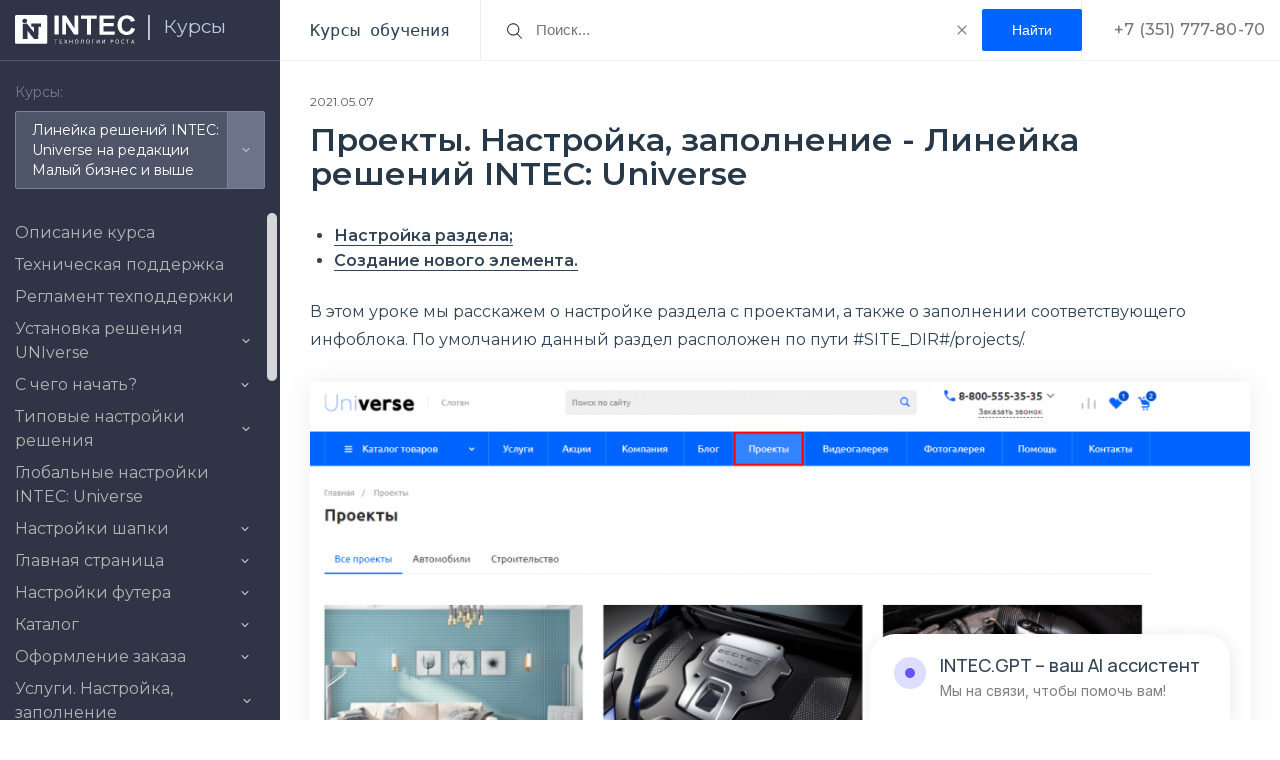

--- FILE ---
content_type: text/html; charset=UTF-8
request_url: https://sp.intecweb.ru/doc/courses/nastroyka-razdelov-1/proekty-nastroyka-zapolnenie/
body_size: 67018
content:
<!DOCTYPE html>
<html class="no-js" lang="ru">
<head>
    <meta charset="utf-8">
    <title>Проекты. Настройка, заполнение Линейка решений INTEC: Universe | Курсы обучения технической поддержки «INTEC»</title>

    <meta name="viewport" content="width=device-width, initial-scale=1">
<!--    <meta name="viewport" content="width=device-width,initial-scale=1,maximum-scale=1,user-scalable=no">-->
    <meta name="HandheldFriendly" content="true">
    <meta name="MobileOptimized" content="width">
    <meta name="apple-mobile-web-app-capable" content="yes">
    <meta http-equiv="X-UA-Compatible" content="IE=edge,chrome=1">
	<link rel="preconnect" href="https://fonts.googleapis.com">
	<link rel="preconnect" href="https://fonts.gstatic.com" crossorigin>
	<link href="https://fonts.googleapis.com/css2?family=Montserrat:wght@400;500;600&display=swap" rel="stylesheet">
	<link href="https://fonts.googleapis.com/css2?family=Inter:ital,opsz,wght@0,14..32,100..900;1,14..32,100..900&family=Manrope:wght@200..800&display=swap" rel="stylesheet">
	    
    <link type="text/plain" rel="author" href="/humans.txt"/>
    <link rel="shortcut icon" type="image/x-icon" href="/favicon.ico"/>
		<link href="/bitrix/templates/sp_intecweb/styles/ai-widget.css" type="text/css" rel="stylesheet" />

    <meta http-equiv="Content-Type" content="text/html; charset=UTF-8" />
<meta name="keywords" content="Проекты. Настройка, заполнение Линейка решений INTEC: Universe Курсы обучения центр технической поддержки" />
<meta name="description" content="Проекты. Настройка, заполнение Линейка решений INTEC: Universe. Курсы обучения технической поддержки «INTEC». В этом разделе вы можете найти ответ на любой вопрос о работе наших готовых решений на Битрикс. Будем рады помочь с настройками и ответим на все вопросы!" />
<link rel="canonical" href="https://sp.intecweb.ru/doc/courses/nastroyka-razdelov/proekty-nastroyka-zapolnenie/" />
<script data-skip-moving="true">(function(w, d, n) {var cl = "bx-core";var ht = d.documentElement;var htc = ht ? ht.className : undefined;if (htc === undefined || htc.indexOf(cl) !== -1){return;}var ua = n.userAgent;if (/(iPad;)|(iPhone;)/i.test(ua)){cl += " bx-ios";}else if (/Windows/i.test(ua)){cl += ' bx-win';}else if (/Macintosh/i.test(ua)){cl += " bx-mac";}else if (/Linux/i.test(ua) && !/Android/i.test(ua)){cl += " bx-linux";}else if (/Android/i.test(ua)){cl += " bx-android";}cl += (/(ipad|iphone|android|mobile|touch)/i.test(ua) ? " bx-touch" : " bx-no-touch");cl += w.devicePixelRatio && w.devicePixelRatio >= 2? " bx-retina": " bx-no-retina";if (/AppleWebKit/.test(ua)){cl += " bx-chrome";}else if (/Opera/.test(ua)){cl += " bx-opera";}else if (/Firefox/.test(ua)){cl += " bx-firefox";}ht.className = htc ? htc + " " + cl : cl;})(window, document, navigator);</script>


<link href="/bitrix/js/ui/design-tokens/dist/ui.design-tokens.css?171696077726358" type="text/css"  rel="stylesheet" />
<link href="/bitrix/js/ui/fonts/opensans/ui.font.opensans.css?16638279572555" type="text/css"  rel="stylesheet" />
<link href="/bitrix/js/main/popup/dist/main.popup.bundle.css?175067256031694" type="text/css"  rel="stylesheet" />
<link href="/bitrix/css/main/bootstrap.css?1598608252141508" type="text/css"  rel="stylesheet" />
<link href="/bitrix/css/main/themes/blue/style.css?1598608252386" type="text/css"  rel="stylesheet" />
<link href="/bitrix/css/skyweb24.popuppro/animation.css?161771444191434" type="text/css"  rel="stylesheet" />
<link href="/bitrix/js/main/core/css/core_popup.min.css?166115758715428" type="text/css"  rel="stylesheet" />
<link href="/bitrix/css/main/font-awesome.css?159860825228777" type="text/css"  rel="stylesheet" />
<link href="/bitrix/templates/.default/components/bitrix/catalog.section/solutions/style.css?16336891232084" type="text/css"  rel="stylesheet" />
<link href="/bitrix/templates/.default/components/bitrix/catalog.section/solutions/themes/blue/style.css?1633519962825" type="text/css"  rel="stylesheet" />
<link href="/bitrix/templates/bxmaker.mdbase/pub/css/grid.css?1624528264174048" type="text/css"  data-template-style="true"  rel="stylesheet" />
<link href="/bitrix/templates/bxmaker.mdbase/pub/css/app.css?163350296419543" type="text/css"  data-template-style="true"  rel="stylesheet" />
<link href="/bitrix/templates/bxmaker.mdbase/pub/css/owl.carousel.min.css?16336873563351" type="text/css"  data-template-style="true"  rel="stylesheet" />
<link href="/bitrix/templates/bxmaker.mdbase/pub/css/custom.css?17017536219247" type="text/css"  data-template-style="true"  rel="stylesheet" />
<link href="/bitrix/panel/main/popup.css?167324462222696" type="text/css"  data-template-style="true"  rel="stylesheet" />
<link href="/bitrix/templates/bxmaker.mdbase/styles.css?1754918065275" type="text/css"  data-template-style="true"  rel="stylesheet" />




<script type="extension/settings" data-extension="currency.currency-core">{"region":"ru"}</script>



<style>.mf-captcha .mf-text{display:none}</style>
</head>
<body>

<div class="header__wrapper ">

        <header class="header header--fixed">      
        <div class="header-logo">
                        <a href="/" class="header-logo__link">
                <img src="https://intecweb.ru/upload/2020/logos/intec-light.svg" width="120"/>
            </a>
			 <a href="/" class="header-logo__link--mobile">
                <img src="/bitrix/templates/bxmaker.mdbase/src/img/intec--mobile.svg" />
            </a>
            <div class="header-logo__separator"></div>
            <a href="/doc/" class="header-logo__index">
                Курсы            </a>
        </div>
        <div class="header__title">
			Курсы обучения
                    </div>
		        <div class="search-line">
            <form class="search-line__form" action="/doc/courses/search/">
                <input type="text" class="search-line__field" name="q" value="" placeholder="Поиск..."/>
                <svg class="search-line__icon" xmlns="http://www.w3.org/2000/svg"
                     xmlns:xlink="http://www.w3.org/1999/xlink" version="1.1" id="Capa_1" x="0px" y="0px"
                     viewBox="0 0 52.966 52.966" xml:space="preserve">
					<path d="M51.704,51.273L36.845,35.82c3.79-3.801,6.138-9.041,6.138-14.82c0-11.58-9.42-21-21-21s-21,9.42-21,21s9.42,21,21,21  c5.083,0,9.748-1.817,13.384-4.832l14.895,15.491c0.196,0.205,0.458,0.307,0.721,0.307c0.25,0,0.499-0.093,0.693-0.279  C52.074,52.304,52.086,51.671,51.704,51.273z M21.983,40c-10.477,0-19-8.523-19-19s8.523-19,19-19s19,8.523,19,19  S32.459,40,21.983,40z"/>
				</svg>
				<svg class="search-line__clear" width="10" height="10" viewBox="0 0 10 10" fill="none" xmlns="http://www.w3.org/2000/svg">
					<path d="M1 1L9 9" stroke="#808080" stroke-width="1.2" stroke-linecap="round" stroke-linejoin="round"/>
					<path d="M9 1L1 9" stroke="#808080" stroke-width="1.2" stroke-linecap="round" stroke-linejoin="round"/>
				</svg>

				<input class="search-line__button" type="submit" value="Найти">
            </form>
        </div>
		<div class="phones">
			+7 (351) 777-80-70
		</div>
		<div class="header__menu">
        </div>
	</header>
</div>














<div class="mdbase">
	<div class="mdbase__menu">
        	<div class="mbase-menu__courses">
		<div class="mbase-menu__courses-title">
			Курсы:
		</div>
		<div class="mbase-menu__active-course">
		</div>
		<ul class="mbase-menu__courses-list">
			<li><a href='/doc/courses/intec-universe/' data-id='396'>Линейка решений INTEC: Universe на редакции Малый бизнес и выше</a></li><li><a href='/doc/courses/intec-universe-lite-site-unibox/' data-id='393'>Линейка решений INTEC: Universe на редакции Старт/Стандарт</a></li><li><a href='/doc/courses/intec-konstruktor/' data-id='395'>INTEC: Конструктор</a></li><li><a href='/doc/courses/intec-seo-modul/' data-id='399'>INTEC: SEO-модуль</a></li><li><a href='/doc/courses/intec-multiregionalnost/' data-id='398'> INTEC: Мультирегиональность</a></li><li><a href='/doc/courses/intec-start-shop/' data-id='394'>INTEC: Старт SHOP</a></li><li><a href='/doc/courses/intecbot/' data-id='619'>INTECBOT</a></li><li><a href='/doc/courses/intec.cabinet/' data-id='620'>Intec.Cabinet</a></li><li><a href='/doc/courses/intec-import-eksport/' data-id='653'>Intec.Импорт/Экспорт</a></li><li><a href='/doc/courses/intecai-chat-gpt/' data-id='830'>IntecAI - Chat GPT</a></li><li><a href='/doc/courses/kurs-dlya-partnerov/' data-id='673'>Курс для партнеров</a></li><li><a href='/doc/courses/obshchie-voprosy-po-ustanovke-i-nastroyki/' data-id='400'>Общие вопросы по установке и настройке</a></li><li><a href='/doc/courses/reshenie-digital/' data-id='836'>Решение Digital</a></li><li><a href='/doc/courses/reshenie-digital-2-0/' data-id='847'>Решение Digital 2.0</a></li><li><a href='/doc/courses/kosmos/' data-id='782'>Решение KOSMOS</a></li><li><a href='/doc/courses/tablitsa-sravneniya-resheniy/' data-id='845'>Таблица сравнения решений</a></li><li><a href='/doc/courses/tablitsa-sravneniya-resheniy/' data-id='360922'>Таблица сравнения решений KOSMOS и Universe</a></li><li><a href='/doc/courses/chasto-zadavaemye-voprosy/' data-id='572'>Часто задаваемые вопросы</a></li><li><a href='/doc/courses/razrabotka-saytov/' data-id='570'>Разработка сайтов</a></li>		</ul>
	</div>
    <div class="mdbase-menu__wrap">
        <nav class="mdbase-menu">
            <ul class="mdbase-menu__list"><li>
				<a href="/doc/courses/intec-universe/"  rel="nofollow"  
					class="mdbase-menu__link mdbase-menu__link--has-child" data-id="396" data-parent-id="0" >Линейка решений INTEC: Universe на редакции Малый бизнес и выше<i class="empty"></i></a><ul class="mdbase-menu__sublist"><li>
				<a href="/doc/courses/intec-universe/opisanie-kursa/"  
					class="mdbase-menu__link" data-id="45197" data-parent-id="396" >Описание курса</a></li><li>
				<a href="/doc/courses/intec-universe/tekhnicheskaya-podderzhka/"  
					class="mdbase-menu__link" data-id="43932" data-parent-id="396" >Техническая поддержка</a></li><li>
				<a href="/doc/courses/intec-universe/reglament/"  
					class="mdbase-menu__link" data-id="67977" data-parent-id="396" >Регламент техподдержки</a></li><li>
				<a href="/doc/courses/ustanovka-universe-1/"  rel="nofollow"  
					class="mdbase-menu__link mdbase-menu__link--has-child" data-id="520" data-parent-id="396" >Установка решения UNIverse<i class="empty"></i></a><ul class="mdbase-menu__sublist"><li>
				<a href="/doc/courses/ustanovka-universe-1/podgotovka-khostinga/"  
					class="mdbase-menu__link" data-id="43511" data-parent-id="520" >Установка &quot;1С-Битрикс&quot;</a></li><li>
				<a href="/doc/courses/ustanovka-universe-1/aktivatsiya-litsenzii-i-ustanovka-resheniya/"  
					class="mdbase-menu__link" data-id="43512" data-parent-id="520" >Активация лицензии и установка решения</a></li><li>
				<a href="/doc/courses/ustanovka-universe-1/kak-pereustanovit-reshenie/"  
					class="mdbase-menu__link" data-id="43513" data-parent-id="520" >Как переустановить решение?</a></li><li>
				<a href="/doc/courses/ustanovka-universe-1/oshibka-aktivatsii-kupona/"  
					class="mdbase-menu__link" data-id="43514" data-parent-id="520" >Ошибка активации купона</a></li><li>
				<a href="/doc/courses/ustanovka-universe-1/reshenie-problemy-s-pdo-na-virtualnoy-mashine-bitrix/"  
					class="mdbase-menu__link" data-id="43515" data-parent-id="520" >Решение проблемы с PDO на виртуальной машине Bitrix</a></li><li>
				<a href="/doc/courses/obnovlenie-resheniya-1/"  rel="nofollow"  
					class="mdbase-menu__link mdbase-menu__link--has-child" data-id="546" data-parent-id="520" >Обновление решения<i class="empty"></i></a><ul class="mdbase-menu__sublist"><li>
				<a href="/doc/courses/obnovlenie-resheniya-1/instruktsiya-po-obnovleniyu-resheniya/"  
					class="mdbase-menu__link" data-id="46836" data-parent-id="546" >Инструкция по обновлению решения</a></li><li>
				<a href="/doc/courses/obnovlenie-resheniya-1/obnovlenie-konstruktornoy-versii-sayta/"  
					class="mdbase-menu__link" data-id="68574" data-parent-id="546" >Обновление конструкторной версии сайта</a></li><li>
				<a href="/doc/courses/obnovlenie-resheniya-1/versiya-resheniya/"  
					class="mdbase-menu__link" data-id="71681" data-parent-id="546" >Версия решения</a></li><li>
				<a href="/doc/courses/obnovlenie-resheniya-1/obnovlenie-do-versii-2-1-3/"  
					class="mdbase-menu__link" data-id="43516" data-parent-id="546" >Обновление до версии 2.1.3</a></li></ul></li><li>
				<a href="/doc/courses/ustanovka-universe-1/ustanovka-sayta-v-rezhime-mnogosaytovosti/"  
					class="mdbase-menu__link" data-id="43891" data-parent-id="520" >Установка сайта в режиме многосайтовости</a></li></ul></li><li>
				<a href="/doc/courses/s-chego-nachat-1/"  rel="nofollow"  
					class="mdbase-menu__link mdbase-menu__link--has-child" data-id="523" data-parent-id="396" >С чего начать?<i class="empty"></i></a><ul class="mdbase-menu__sublist"><li>
				<a href="/doc/courses/s-chego-nachat-1/avtorizatsiya/"  
					class="mdbase-menu__link" data-id="43517" data-parent-id="523" >Авторизация</a></li><li>
				<a href="/doc/courses/osnovnye-nastroyki-platformy-1s-bitriks-1/"  rel="nofollow"  
					class="mdbase-menu__link mdbase-menu__link--has-child" data-id="548" data-parent-id="523" >Основные настройки платформы 1С-Битрикс<i class="empty"></i></a><ul class="mdbase-menu__sublist"><li>
				<a href="/doc/courses/osnovnye-nastroyki-platformy-1s-bitriks-1/avtokompozitnyy-rezhim/"  
					class="mdbase-menu__link" data-id="43524" data-parent-id="548" >Автокомпозитный режим</a></li><li>
				<a href="/doc/courses/osnovnye-nastroyki-platformy-1s-bitriks-1/kompozitnyy-rezhim/"  
					class="mdbase-menu__link" data-id="43523" data-parent-id="548" >Композитный режим</a></li><li>
				<a href="/doc/courses/osnovnye-nastroyki-platformy-1s-bitriks-1/nastroyka-e-mail-dlya-uvedomleniy/"  
					class="mdbase-menu__link" data-id="43521" data-parent-id="548" >Настройка e-mail для уведомлений</a></li><li>
				<a href="/doc/courses/osnovnye-nastroyki-platformy-1s-bitriks-1/nastroyka-prav-polzovateley/"  
					class="mdbase-menu__link" data-id="43520" data-parent-id="548" >Настройка прав пользователей</a></li><li>
				<a href="/doc/courses/osnovnye-nastroyki-platformy-1s-bitriks-1/nastroyka-rezervnogo-kopirovaniya/"  
					class="mdbase-menu__link" data-id="43522" data-parent-id="548" >Настройка резервного копирования</a></li><li>
				<a href="/doc/courses/osnovnye-nastroyki-platformy-1s-bitriks-1/nastroyka-elementov-s-kanonicheskimi-ssylkami/"  
					class="mdbase-menu__link" data-id="43525" data-parent-id="548" >Настройка элементов с каноническими ссылками</a></li><li>
				<a href="/doc/courses/osnovnye-nastroyki-platformy-1s-bitriks-1/nastroyki-glavnogo-modulya/"  
					class="mdbase-menu__link" data-id="43519" data-parent-id="548" >Настройки главного модуля</a></li></ul></li><li>
				<a href="/doc/courses/s-chego-nachat-1/favikon/"  
					class="mdbase-menu__link" data-id="43518" data-parent-id="523" >Установка &quot;Фавикона&quot;</a></li><li>
				<a href="/doc/courses/s-chego-nachat-1/tsentr-upravleniya-intec/"  
					class="mdbase-menu__link" data-id="43854" data-parent-id="523" >Центр управления Intec</a></li></ul></li><li>
				<a href="/doc/courses/tipovye-nastroyki-resheniya-1/"  rel="nofollow"  
					class="mdbase-menu__link mdbase-menu__link--has-child" data-id="524" data-parent-id="396" >Типовые настройки решения<i class="empty"></i></a><ul class="mdbase-menu__sublist"><li>
				<a href="/doc/courses/tipovye-nastroyki-resheniya-1/obshchie/"  
					class="mdbase-menu__link" data-id="43527" data-parent-id="524" >Общие</a></li><li>
				<a href="/doc/courses/tipovye-nastroyki-resheniya-1/glavnaya/"  
					class="mdbase-menu__link" data-id="43528" data-parent-id="524" >Главная</a></li><li>
				<a href="/doc/courses/tipovye-nastroyki-resheniya-1/shapka/"  
					class="mdbase-menu__link" data-id="43529" data-parent-id="524" >Шапка</a></li><li>
				<a href="/doc/courses/tipovye-nastroyki-resheniya-1/katalog/"  
					class="mdbase-menu__link" data-id="43530" data-parent-id="524" >Каталог</a></li><li>
				<a href="/doc/courses/tipovye-nastroyki-resheniya-1/uslugi/"  
					class="mdbase-menu__link" data-id="43531" data-parent-id="524" >Услуги</a></li><li>
				<a href="/doc/courses/tipovye-nastroyki-resheniya-1/korzina/"  
					class="mdbase-menu__link" data-id="43532" data-parent-id="524" >Корзина</a></li><li>
				<a href="/doc/courses/tipovye-nastroyki-resheniya-1/razdely/"  
					class="mdbase-menu__link" data-id="43533" data-parent-id="524" >Разделы</a></li><li>
				<a href="/doc/courses/tipovye-nastroyki-resheniya-1/futer/"  
					class="mdbase-menu__link" data-id="43534" data-parent-id="524" >Футер</a></li><li>
				<a href="/doc/courses/tipovye-nastroyki-resheniya-1/mobilnye-versiya/"  
					class="mdbase-menu__link" data-id="43535" data-parent-id="524" >Мобильные версия</a></li><li>
				<a href="/doc/courses/tipovye-nastroyki-resheniya-1/shablony-stranits/"  
					class="mdbase-menu__link" data-id="43536" data-parent-id="524" >Конструктор (Шаблоны страниц)</a></li></ul></li><li>
				<a href="/doc/courses/intec-universe/globalnye-nastroyki/"  
					class="mdbase-menu__link" data-id="43892" data-parent-id="396" >Глобальные настройки INTEC: Universe</a></li><li>
				<a href="/doc/courses/nastroyki-shapki-1/"  rel="nofollow"  
					class="mdbase-menu__link mdbase-menu__link--has-child" data-id="525" data-parent-id="396" >Настройки шапки<i class="empty"></i></a><ul class="mdbase-menu__sublist"><li>
				<a href="/doc/courses/bannery-1/"  rel="nofollow"  
					class="mdbase-menu__link mdbase-menu__link--has-child" data-id="550" data-parent-id="525" >Баннеры<i class="empty"></i></a><ul class="mdbase-menu__sublist"><li>
				<a href="/doc/courses/bannery-1/rabota-s-bannerami/"  
					class="mdbase-menu__link" data-id="43541" data-parent-id="550" >Работа с баннерами</a></li><li>
				<a href="/doc/courses/bannery-1/dobavit-video-na-glavnyy-banner/"  
					class="mdbase-menu__link" data-id="43537" data-parent-id="550" >Добавить видео на главный баннер</a></li><li>
				<a href="/doc/courses/bannery-1/izobrazhenie-bannera-dlya-mobilnoy-versii/"  
					class="mdbase-menu__link" data-id="43545" data-parent-id="550" >Изображение баннера для мобильной версии</a></li><li>
				<a href="/doc/courses/bannery-1/novyy-variant-otobrazheniya-mobilnogo-bannera/"  
					class="mdbase-menu__link" data-id="46326" data-parent-id="550" >Новый вариант отображения мобильного баннера</a></li><li>
				<a href="/doc/courses/bannery-1/tovar-v-bannere/"  
					class="mdbase-menu__link" data-id="46256" data-parent-id="550" >Товар в баннере</a></li></ul></li><li>
				<a href="/doc/courses/nastroyki-shapki-1/tipy-shapok/"  
					class="mdbase-menu__link" data-id="43538" data-parent-id="525" >Типы шапок</a></li><li>
				<a href="/doc/courses/nastroyki-shapki-1/zamena-logotipa-i-slogana-shapki/"  
					class="mdbase-menu__link" data-id="43539" data-parent-id="525" >Замена логотипа и слогана шапки</a></li><li>
				<a href="/doc/courses/nastroyki-shapki-1/razmer-logotipa/"  
					class="mdbase-menu__link" data-id="46355" data-parent-id="525" >Размер логотипа</a></li><li>
				<a href="/doc/courses/nastroyki-shapki-1/nastroyka-kontaktnykh-dannykh/"  
					class="mdbase-menu__link" data-id="43540" data-parent-id="525" >Настройка контактных данных</a></li><li>
				<a href="/doc/courses/nastroyki-shapki-1/nastroyka-menyu-shapki/"  
					class="mdbase-menu__link" data-id="43542" data-parent-id="525" >Настройка меню шапки</a></li><li>
				<a href="/doc/courses/nastroyki-shapki-1/ikonki-kornevykh-razdelov-v-shapke/"  
					class="mdbase-menu__link" data-id="46359" data-parent-id="525" >Иконки корневых разделов в шапке</a></li><li>
				<a href="/doc/courses/nastroyki-shapki-1/lichnyy-kabinet/"  
					class="mdbase-menu__link" data-id="43544" data-parent-id="525" >Личный кабинет</a></li><li>
				<a href="/doc/courses/nastroyki-shapki-1/obnovlennyy-lichnyy-kabinet/"  
					class="mdbase-menu__link" data-id="46353" data-parent-id="525" >Обновленный личный кабинет</a></li><li>
				<a href="/doc/courses/nastroyki-shapki-1/nastroyka-multiregionalnosti/"  
					class="mdbase-menu__link" data-id="43543" data-parent-id="525" >Настройка мультирегиональности</a></li><li>
				<a href="/doc/courses/nastroyki-shapki-1/kak-izmenit-poryadok-glavnogo-menyu/"  
					class="mdbase-menu__link" data-id="97966" data-parent-id="525" >Как изменить порядок главного меню</a></li><li>
				<a href="/doc/courses/nastroyki-shapki-1/kak-ubrat-zakazat-zvonok/"  
					class="mdbase-menu__link" data-id="99477" data-parent-id="525" >Как убрать &quot;Заказать звонок&quot;</a></li></ul></li><li>
				<a href="/doc/courses/nastroyka-komponentov-glavnoy-stranitsy-1/"  rel="nofollow"  
					class="mdbase-menu__link mdbase-menu__link--has-child" data-id="526" data-parent-id="396" >Главная страница<i class="empty"></i></a><ul class="mdbase-menu__sublist"><li>
				<a href="/doc/courses/nastroyka-komponentov-glavnoy-stranitsy-1/ikonki/"  
					class="mdbase-menu__link" data-id="43547" data-parent-id="526" >Иконки</a></li><li>
				<a href="/doc/courses/nastroyka-komponentov-glavnoy-stranitsy-1/razdely43548/"  
					class="mdbase-menu__link" data-id="43548" data-parent-id="526" >Разделы</a></li><li>
				<a href="/doc/courses/nastroyka-komponentov-glavnoy-stranitsy-1/kategorii/"  
					class="mdbase-menu__link" data-id="43549" data-parent-id="526" >Категории</a></li><li>
				<a href="/doc/courses/nastroyka-komponentov-glavnoy-stranitsy-1/fotogalereya/"  
					class="mdbase-menu__link" data-id="43550" data-parent-id="526" >Фотогалерея</a></li><li>
				<a href="/doc/courses/nastroyka-komponentov-glavnoy-stranitsy-1/tovary/"  
					class="mdbase-menu__link" data-id="43551" data-parent-id="526" >Товары</a></li><li>
				<a href="/doc/courses/nastroyka-komponentov-glavnoy-stranitsy-1/tovar-dnya/"  
					class="mdbase-menu__link" data-id="46192" data-parent-id="526" >Товар дня</a></li><li>
				<a href="/doc/courses/nastroyka-komponentov-glavnoy-stranitsy-1/otzyvy/"  
					class="mdbase-menu__link" data-id="43552" data-parent-id="526" >Отзывы</a></li><li>
				<a href="/doc/courses/nastroyka-komponentov-glavnoy-stranitsy-1/gotovye-obrazy/"  
					class="mdbase-menu__link" data-id="46161" data-parent-id="526" >Готовые образы</a></li><li>
				<a href="/doc/courses/nastroyka-komponentov-glavnoy-stranitsy-1/kollektsii/"  
					class="mdbase-menu__link" data-id="46170" data-parent-id="526" >Коллекции</a></li><li>
				<a href="/doc/courses/uslugi-1/"  rel="nofollow"  
					class="mdbase-menu__link mdbase-menu__link--has-child" data-id="527" data-parent-id="526" >Услуги<i class="empty"></i></a><ul class="mdbase-menu__sublist"><li>
				<a href="/doc/courses/uslugi-1/novye-shablony-uslug-na-glavnoy-stranitse/"  
					class="mdbase-menu__link" data-id="43553" data-parent-id="527" >Новые шаблоны услуг на главной странице</a></li><li>
				<a href="/doc/courses/uslugi-1/blok-etapy/"  
					class="mdbase-menu__link" data-id="99294" data-parent-id="527" >Блок &quot;Этапы&quot;</a></li></ul></li><li>
				<a href="/doc/courses/nastroyka-komponentov-glavnoy-stranitsy-1/otzyvy-k-tovaram/"  
					class="mdbase-menu__link" data-id="46190" data-parent-id="526" >Отзывы к товарам</a></li><li>
				<a href="/doc/courses/nastroyka-komponentov-glavnoy-stranitsy-1/video/"  
					class="mdbase-menu__link" data-id="43554" data-parent-id="526" >Видео</a></li><li>
				<a href="/doc/courses/nastroyka-komponentov-glavnoy-stranitsy-1/preimushchestva/"  
					class="mdbase-menu__link" data-id="43555" data-parent-id="526" >Преимущества</a></li><li>
				<a href="/doc/courses/nastroyka-komponentov-glavnoy-stranitsy-1/nasha-komanda/"  
					class="mdbase-menu__link" data-id="43556" data-parent-id="526" >Наша команда</a></li><li>
				<a href="/doc/courses/nastroyka-komponentov-glavnoy-stranitsy-1/vopros-otvet/"  
					class="mdbase-menu__link" data-id="43557" data-parent-id="526" >Вопрос-ответ</a></li><li>
				<a href="/doc/courses/nastroyka-komponentov-glavnoy-stranitsy-1/etapy-rabot/"  
					class="mdbase-menu__link" data-id="43558" data-parent-id="526" >Этапы работ</a></li><li>
				<a href="/doc/courses/nastroyka-komponentov-glavnoy-stranitsy-1/sertifikaty/"  
					class="mdbase-menu__link" data-id="43559" data-parent-id="526" >Сертификаты</a></li><li>
				<a href="/doc/courses/nastroyka-komponentov-glavnoy-stranitsy-1/novosti/"  
					class="mdbase-menu__link" data-id="43560" data-parent-id="526" >Новости</a></li><li>
				<a href="/doc/courses/nastroyka-komponentov-glavnoy-stranitsy-1/aktsii/"  
					class="mdbase-menu__link" data-id="43561" data-parent-id="526" >Акции</a></li><li>
				<a href="/doc/courses/nastroyka-komponentov-glavnoy-stranitsy-1/brendy/"  
					class="mdbase-menu__link" data-id="43562" data-parent-id="526" >Бренды</a></li><li>
				<a href="/doc/courses/nastroyka-komponentov-glavnoy-stranitsy-1/o-nas/"  
					class="mdbase-menu__link" data-id="43563" data-parent-id="526" >О нас</a></li><li>
				<a href="/doc/courses/nastroyka-komponentov-glavnoy-stranitsy-1/istorii/"  
					class="mdbase-menu__link" data-id="46167" data-parent-id="526" >Истории</a></li><li>
				<a href="/doc/courses/nastroyka-komponentov-glavnoy-stranitsy-1/stati/"  
					class="mdbase-menu__link" data-id="43564" data-parent-id="526" >Статьи</a></li><li>
				<a href="/doc/courses/nastroyka-komponentov-glavnoy-stranitsy-1/tarify/"  
					class="mdbase-menu__link" data-id="43565" data-parent-id="526" >Тарифы</a></li><li>
				<a href="/doc/courses/nastroyka-komponentov-glavnoy-stranitsy-1/videogalereya/"  
					class="mdbase-menu__link" data-id="43566" data-parent-id="526" >Видеогалерея</a></li><li>
				<a href="/doc/courses/nastroyka-komponentov-glavnoy-stranitsy-1/kontakty/"  
					class="mdbase-menu__link" data-id="43567" data-parent-id="526" >Контакты</a></li><li>
				<a href="/doc/courses/nastroyka-komponentov-glavnoy-stranitsy-1/vidzhet-amp-quot-instagram-amp-quot/"  
					class="mdbase-menu__link" data-id="43568" data-parent-id="526" >Виджет &quot;Инстаграм&quot;</a></li><li>
				<a href="/doc/courses/vidzhet-vkontakte-lil-business/"  rel="nofollow"  
					class="mdbase-menu__link mdbase-menu__link--has-child" data-id="735" data-parent-id="526" >Виджет "Вконтакте"<i class="empty"></i></a><ul class="mdbase-menu__sublist"><li>
				<a href="/doc/courses/vidzhet-vkontakte-lil-business/nastroyka-vidzheta-vk/"  
					class="mdbase-menu__link" data-id="72425" data-parent-id="735" >Настройка виджета ВК</a></li><li>
				<a href="/doc/courses/vidzhet-vkontakte-lil-business/poluchenie-tokena-api-dlya-vk/"  
					class="mdbase-menu__link" data-id="72378" data-parent-id="735" >Получение токена API для ВК</a></li></ul></li></ul></li><li>
				<a href="/doc/courses/nastroyki-futera-1/"  rel="nofollow"  
					class="mdbase-menu__link mdbase-menu__link--has-child" data-id="528" data-parent-id="396" >Настройки футера<i class="empty"></i></a><ul class="mdbase-menu__sublist"><li>
				<a href="/doc/courses/nastroyki-futera-1/menyu-v-futere/"  
					class="mdbase-menu__link" data-id="43625" data-parent-id="528" >Меню в футере</a></li><li>
				<a href="/doc/courses/nastroyki-futera-1/sotsialnye-seti/"  
					class="mdbase-menu__link" data-id="43626" data-parent-id="528" >Социальные сети</a></li><li>
				<a href="/doc/courses/nastroyki-futera-1/sposoby-oplaty/"  
					class="mdbase-menu__link" data-id="43627" data-parent-id="528" >Способы оплаты</a></li><li>
				<a href="/doc/courses/nastroyki-futera-1/znak-okhrany-avtorskogo-prava/"  
					class="mdbase-menu__link" data-id="43628" data-parent-id="528" >Знак охраны авторского права</a></li><li>
				<a href="/doc/courses/nastroyki-futera-1/nastroyka-multiregionalnosti43629/"  
					class="mdbase-menu__link" data-id="43629" data-parent-id="528" >Настройка мультирегиональности</a></li><li>
				<a href="/doc/courses/nastroyki-futera-1/vlozhennoe-menyu-v-future/"  
					class="mdbase-menu__link" data-id="74159" data-parent-id="528" >Вложенное меню в футере</a></li></ul></li><li>
				<a href="/doc/courses/katalog/"  rel="nofollow"  
					class="mdbase-menu__link mdbase-menu__link--has-child" data-id="450" data-parent-id="396" >Каталог<i class="empty"></i></a><ul class="mdbase-menu__sublist"><li>
				<a href="/doc/courses/nastroyki-oformleniya/"  rel="nofollow"  
					class="mdbase-menu__link mdbase-menu__link--has-child" data-id="552" data-parent-id="450" >Настройки оформления<i class="empty"></i></a><ul class="mdbase-menu__sublist"><li>
				<a href="/doc/courses/nastroyki-oformleniya/nastroyka-spiska-elementov/"  
					class="mdbase-menu__link" data-id="43593" data-parent-id="552" >Настройка списка элементов</a></li></ul></li><li>
				<a href="/doc/courses/razdely-i-podrazdely-1/"  rel="nofollow"  
					class="mdbase-menu__link mdbase-menu__link--has-child" data-id="554" data-parent-id="450" >Разделы и подразделы<i class="empty"></i></a><ul class="mdbase-menu__sublist"><li>
				<a href="/doc/courses/razdely-i-podrazdely-1/dobavlenie-razdelov/"  
					class="mdbase-menu__link" data-id="43570" data-parent-id="554" >Добавление разделов</a></li><li>
				<a href="/doc/courses/razdely-i-podrazdely-1/svyazka-tovarov-i-razdelov-kataloga-so-statyami/"  
					class="mdbase-menu__link" data-id="43579" data-parent-id="554" >Связка товаров и разделов каталога со статьями</a></li><li>
				<a href="/doc/courses/razdely-i-podrazdely-1/vas-mogut-zainteresovat/"  
					class="mdbase-menu__link" data-id="53938" data-parent-id="554" >Вас могут заинтересовать</a></li></ul></li><li>
				<a href="/doc/courses/kartochka-tovara-1/"  rel="nofollow"  
					class="mdbase-menu__link mdbase-menu__link--has-child" data-id="556" data-parent-id="450" >Карточка товара<i class="empty"></i></a><ul class="mdbase-menu__sublist"><li>
				<a href="/doc/courses/dobavit-tovar-1/"  rel="nofollow"  
					class="mdbase-menu__link mdbase-menu__link--has-child" data-id="558" data-parent-id="556" >Добавить товар<i class="empty"></i></a><ul class="mdbase-menu__sublist"><li>
				<a href="/doc/courses/dobavit-tovar-1/dobavlenie-tovara/"  
					class="mdbase-menu__link" data-id="43894" data-parent-id="558" >Добавление товара</a></li><li>
				<a href="/doc/courses/dobavit-tovar-1/zapolnenie-tovara/"  
					class="mdbase-menu__link" data-id="43572" data-parent-id="558" >Заполнение товара</a></li><li>
				<a href="/doc/courses/dobavit-tovar-1/dobavlenie-torgovykh-predlozheniy/"  
					class="mdbase-menu__link" data-id="43895" data-parent-id="558" >Добавление торговых предложений</a></li><li>
				<a href="/doc/courses/dobavit-tovar-1/sozdanie-tovara-s-torgovym-predlozheniem/"  
					class="mdbase-menu__link" data-id="43896" data-parent-id="558" >Создание товара с торговым предложением</a></li></ul></li><li>
				<a href="/doc/courses/kartochka-tovara-1/aksessuary-v-kartochke-tovara/"  
					class="mdbase-menu__link" data-id="46193" data-parent-id="556" >Аксессуары в карточке товара</a></li><li>
				<a href="/doc/courses/kartochka-tovara-1/vyvod-skladov-i-kolichestva-tovara-na-sklade/"  
					class="mdbase-menu__link" data-id="73445" data-parent-id="556" >Вывод складов и количества товара на складе</a></li><li>
				<a href="/doc/courses/kartochka-tovara-1/dopolnitelnye-vkladki-dlya-detalnoy-kartochki-tovara/"  
					class="mdbase-menu__link" data-id="72957" data-parent-id="556" >Дополнительные вкладки для детальной карточки товара</a></li><li>
				<a href="/doc/courses/kartochka-tovara-1/nabory-i-komplekty/"  
					class="mdbase-menu__link" data-id="43897" data-parent-id="556" >Наборы и комплекты</a></li><li>
				<a href="/doc/courses/kartochka-tovara-1/nastroyka-raschyeta-dostavki-v-kartochki-tovara/"  
					class="mdbase-menu__link" data-id="43583" data-parent-id="556" >Настройка расчёта доставки в карточке товара</a></li><li>
				<a href="/doc/courses/kartochka-tovara-1/torgovoe-predlozhenie-s-vyborom-kartinok/"  
					class="mdbase-menu__link" data-id="78610" data-parent-id="556" >Торговое предложение с выбором картинок</a></li><li>
				<a href="/doc/courses/kartochka-tovara-1/vozmozhnost-dobavit-gif-i-video-v-galereyu-izobrazheniy-kartochki-tovara/"  
					class="mdbase-menu__link" data-id="46315" data-parent-id="556" >Возможность добавить gif и видео в галерею изображений карточки товара</a></li></ul></li><li>
				<a href="/doc/courses/katalog/bystryy-prosmotr-tovarov/"  
					class="mdbase-menu__link" data-id="43591" data-parent-id="450" >Быстрый просмотр карточки товара</a></li><li>
				<a href="/doc/courses/obshchie-nastroyki-kataloga-1/"  rel="nofollow"  
					class="mdbase-menu__link mdbase-menu__link--has-child" data-id="560" data-parent-id="450" >Общие настройки каталога<i class="empty"></i></a><ul class="mdbase-menu__sublist"><li>
				<a href="/doc/courses/obshchie-nastroyki-kataloga-1/nastroyka-s-pomoshchyu-shesterenki/"  
					class="mdbase-menu__link" data-id="43574" data-parent-id="560" >Настройка с помощью шестеренки</a></li><li>
				<a href="/doc/courses/obshchie-nastroyki-kataloga-1/rasshirennaya-nastroyka/"  
					class="mdbase-menu__link" data-id="43575" data-parent-id="560" >Расширенная настройка</a></li><li>
				<a href="/doc/courses/svoystva-tovara-1/"  rel="nofollow"  
					class="mdbase-menu__link mdbase-menu__link--has-child" data-id="530" data-parent-id="560" >Свойства товара<i class="empty"></i></a><ul class="mdbase-menu__sublist"><li>
				<a href="/doc/courses/svoystva-tovara-1/nastroyka-vyvoda-svoystv-tovara/"  
					class="mdbase-menu__link" data-id="43577" data-parent-id="530" >Настройка вывода свойств товара</a></li><li>
				<a href="/doc/courses/svoystva-tovara-1/nastroyka-sortirovki-svoystv-tovara/"  
					class="mdbase-menu__link" data-id="43578" data-parent-id="530" >Настройка сортировки свойств товара</a></li><li>
				<a href="/doc/courses/svoystva-tovara-1/stikery/"  
					class="mdbase-menu__link" data-id="43576" data-parent-id="530" >Стикеры</a></li></ul></li><li>
				<a href="/doc/courses/upravlenie-ostatkami-tovara-1/"  rel="nofollow"  
					class="mdbase-menu__link mdbase-menu__link--has-child" data-id="533" data-parent-id="560" >Управление остатками товара<i class="empty"></i></a><ul class="mdbase-menu__sublist"><li>
				<a href="/doc/courses/upravlenie-ostatkami-tovara-1/kak-skryt-nedostupnye-tovary-i-torgovye-predlozheniya/"  
					class="mdbase-menu__link" data-id="43592" data-parent-id="533" >Как скрыть недоступные товары и торговые предложения</a></li></ul></li><li>
				<a href="/doc/courses/bystryy-zakaz-1/"  rel="nofollow"  
					class="mdbase-menu__link mdbase-menu__link--has-child" data-id="531" data-parent-id="560" >Быстрый заказ<i class="empty"></i></a><ul class="mdbase-menu__sublist"><li>
				<a href="/doc/courses/bystryy-zakaz-1/nastroyka-poley-formy-bystrogo-zakaza/"  
					class="mdbase-menu__link" data-id="43585" data-parent-id="531" >Настройка полей формы быстрого заказа</a></li></ul></li><li>
				<a href="/doc/courses/poisk/"  rel="nofollow"  
					class="mdbase-menu__link mdbase-menu__link--has-child" data-id="569" data-parent-id="560" >Поиск<i class="empty"></i></a><ul class="mdbase-menu__sublist"><li>
				<a href="/doc/courses/poisk/poisk-nastroyka-poiska-po-svoystvam-tovara/"  
					class="mdbase-menu__link" data-id="43893" data-parent-id="569" >Поиск. Настройка поиска по свойствам товара</a></li><li>
				<a href="/doc/courses/poisk/poisk-blok-personalnye-rekomendatsii/"  
					class="mdbase-menu__link" data-id="46160" data-parent-id="569" >Поиск. Блок Персональные рекомендации</a></li></ul></li><li>
				<a href="/doc/courses/obshchie-nastroyki-kataloga-1/nastroyka-komponenta-menyu/"  
					class="mdbase-menu__link" data-id="43898" data-parent-id="560" >Настройка компонента меню</a></li><li>
				<a href="/doc/courses/obshchie-nastroyki-kataloga-1/podpiska-na-tovary/"  
					class="mdbase-menu__link" data-id="43586" data-parent-id="560" >Подписка на товары</a></li><li>
				<a href="/doc/courses/obshchie-nastroyki-kataloga-1/sravnenie-tovarov/"  
					class="mdbase-menu__link" data-id="43594" data-parent-id="560" >Сравнение товаров</a></li><li>
				<a href="/doc/courses/obshchie-nastroyki-kataloga-1/izmenenie-teksta-knopok-zakazat-v-korzinu/"  
					class="mdbase-menu__link" data-id="43580" data-parent-id="560" >Изменение текста кнопок «Заказать/ В корзину»</a></li><li>
				<a href="/doc/courses/obshchie-nastroyki-kataloga-1/vas-mogut-zainteresovat-v-spiske-tovarov/"  
					class="mdbase-menu__link" data-id="43581" data-parent-id="560" >«Вас могут заинтересовать» в списке товаров</a></li><li>
				<a href="/doc/courses/obshchie-nastroyki-kataloga-1/funktsiya-personalnykh-skidok-na-tovar-dlya-novykh-posetiteley-s-taymerom-otcheta-vremeni/"  
					class="mdbase-menu__link" data-id="43582" data-parent-id="560" >Функция персональных скидок на товар для новых посетителей с таймером отчета времени</a></li><li>
				<a href="/doc/courses/obshchie-nastroyki-kataloga-1/dobavlenie-ikonok-kategoriyam-kataloga-v-menyu/"  
					class="mdbase-menu__link" data-id="43584" data-parent-id="560" >Добавление иконок категориям каталога в меню</a></li><li>
				<a href="/doc/courses/obshchie-nastroyki-kataloga-1/vyvod-vsekh-vlozhennykh-podkategoriy-v-menyu-kataloga/"  
					class="mdbase-menu__link" data-id="53867" data-parent-id="560" >Вывод всех вложенных подкатегорий в меню каталога</a></li></ul></li><li>
				<a href="/doc/courses/nastroyka-tsen-1/"  rel="nofollow"  
					class="mdbase-menu__link mdbase-menu__link--has-child" data-id="532" data-parent-id="450" >Настройка цен<i class="empty"></i></a><ul class="mdbase-menu__sublist"><li>
				<a href="/doc/courses/nastroyka-tsen-1/vyvod-obshchey-summy-pri-vybore-neskolkikh-edinits-tovara/"  
					class="mdbase-menu__link" data-id="43588" data-parent-id="532" >Вывод общей суммы при выборе нескольких единиц товара</a></li><li>
				<a href="/doc/courses/nastroyka-tsen-1/optsiya-tsena-v-kredit/"  
					class="mdbase-menu__link" data-id="43589" data-parent-id="532" >Опция цена в кредит</a></li><li>
				<a href="/doc/courses/nastroyka-tsen-1/tsena-v-formate-ot-prefiks-pered-tsenoy-/"  
					class="mdbase-menu__link" data-id="97047" data-parent-id="532" >Цена в формате: &quot;От&quot;. Префикс перед ценой. </a></li></ul></li><li>
				<a href="/doc/courses/katalog/edinitsy-izmereniya/"  
					class="mdbase-menu__link" data-id="43587" data-parent-id="450" >Единицы измерения</a></li><li>
				<a href="/doc/courses/nastroyka-umnogo-filtra-1/"  rel="nofollow"  
					class="mdbase-menu__link mdbase-menu__link--has-child" data-id="534" data-parent-id="450" >Настройка умного фильтра<i class="empty"></i></a><ul class="mdbase-menu__sublist"><li>
				<a href="/doc/courses/nastroyka-umnogo-filtra-1/nastroyka-otobrazheniya-filtra/"  
					class="mdbase-menu__link" data-id="43595" data-parent-id="534" >Настройка отображения фильтра</a></li><li>
				<a href="/doc/courses/nastroyka-umnogo-filtra-1/sortirovka-svoystv/"  
					class="mdbase-menu__link" data-id="43597" data-parent-id="534" >Сортировка свойств</a></li><li>
				<a href="/doc/courses/nastroyka-umnogo-filtra-1/vyvod-svoystv/"  
					class="mdbase-menu__link" data-id="43596" data-parent-id="534" >Вывод свойств</a></li><li>
				<a href="/doc/courses/nastroyka-umnogo-filtra-1/fasetnye-indeksy/"  
					class="mdbase-menu__link" data-id="43598" data-parent-id="534" >Фасетные индексы</a></li><li>
				<a href="/doc/courses/nastroyka-umnogo-filtra-1/rubrikator-tovarov/"  
					class="mdbase-menu__link" data-id="46314" data-parent-id="534" >Рубрикатор товаров</a></li></ul></li><li>
				<a href="/doc/courses/katalog/nastroyka-multiregionalnosti43599/"  
					class="mdbase-menu__link" data-id="43599" data-parent-id="450" >Настройка мультирегиональности</a></li></ul></li><li>
				<a href="/doc/courses/oformlenie-zakaza/"  rel="nofollow"  
					class="mdbase-menu__link mdbase-menu__link--has-child" data-id="453" data-parent-id="396" >Оформление заказа<i class="empty"></i></a><ul class="mdbase-menu__sublist"><li>
				<a href="/doc/courses/oformlenie-zakaza/nastroyka-komponenta-oformleniya-zakaza/"  
					class="mdbase-menu__link" data-id="43899" data-parent-id="453" >Настройка компонента оформления заказа</a></li><li>
				<a href="/doc/courses/oformlenie-zakaza/nastroyka-korziny/"  
					class="mdbase-menu__link" data-id="43900" data-parent-id="453" >Настройка корзины</a></li></ul></li><li>
				<a href="/doc/courses/uslugi-nastroyka-zapolnenie-1/"  rel="nofollow"  
					class="mdbase-menu__link mdbase-menu__link--has-child" data-id="561" data-parent-id="396" >Услуги. Настройка, заполнение<i class="empty"></i></a><ul class="mdbase-menu__sublist"><li>
				<a href="/doc/courses/uslugi-nastroyka-zapolnenie-1/novaya-kartochka-uslugi-default-4/"  
					class="mdbase-menu__link" data-id="43601" data-parent-id="561" >Новая карточка услуги (default.4)</a></li><li>
				<a href="/doc/courses/uslugi-nastroyka-zapolnenie-1/filtr-v-uslugakh/"  
					class="mdbase-menu__link" data-id="46354" data-parent-id="561" >Фильтр в услугах</a></li><li>
				<a href="/doc/courses/uslugi-nastroyka-zapolnenie-1/blok-banner/"  
					class="mdbase-menu__link" data-id="99571" data-parent-id="561" >Блок &quot;Баннер&quot;</a></li><li>
				<a href="/doc/courses/uslugi-nastroyka-zapolnenie-1/blok-vopros-otvet/"  
					class="mdbase-menu__link" data-id="99297" data-parent-id="561" >Блок &quot;Вопрос-ответ&quot;</a></li><li>
				<a href="/doc/courses/uslugi-nastroyka-zapolnenie-1/blok-kak-my-rabotaem-etapy-2/"  
					class="mdbase-menu__link" data-id="99664" data-parent-id="561" >Блок &quot;Как мы работаем&quot; (Этапы 2)</a></li><li>
				<a href="/doc/courses/uslugi-nastroyka-zapolnenie-1/blok-pochemu-stoit-sotrudnichat-s-nami-ili-vopros-otvet/"  
					class="mdbase-menu__link" data-id="97463" data-parent-id="561" >Блок &quot;Почему стоит сотрудничать с нами&quot; или вопрос-ответ</a></li><li>
				<a href="/doc/courses/uslugi-nastroyka-zapolnenie-1/block-preimushchestva/"  
					class="mdbase-menu__link" data-id="99295" data-parent-id="561" >Блок &quot;Преимущества&quot;</a></li><li>
				<a href="/doc/courses/uslugi-nastroyka-zapolnenie-1/blok-soputstvuyushchie-uslugi/"  
					class="mdbase-menu__link" data-id="97469" data-parent-id="561" >Блок &quot;Сопутствующие услуги&quot;</a></li><li>
				<a href="/doc/courses/uslugi-nastroyka-zapolnenie-1/blok-tarify/"  
					class="mdbase-menu__link" data-id="97465" data-parent-id="561" >Блок &quot;Тарифы&quot;</a></li><li>
				<a href="/doc/courses/uslugi-nastroyka-zapolnenie-1/blok-kharakteristiki/"  
					class="mdbase-menu__link" data-id="97458" data-parent-id="561" >Блок &quot;Характеристики&quot;</a></li></ul></li><li>
				<a href="/doc/courses/nastroyka-razdelov-1/"  rel="nofollow"  
					class="mdbase-menu__link mdbase-menu__link--has-child" data-id="536" data-parent-id="396" >Настройка разделов<i class="empty"></i></a><ul class="mdbase-menu__sublist"><li>
				<a href="/doc/courses/nastroyka-razdelov-1/aktsii-nastroyka-zapolnenie/"  
					class="mdbase-menu__link" data-id="43602" data-parent-id="536" >Акции. Настройка, заполнение</a></li><li>
				<a href="/doc/courses/nastroyka-razdelov-1/blog-nastroyka-zapolnenie/"  
					class="mdbase-menu__link" data-id="43603" data-parent-id="536" >Блог. Настройка, заполнение</a></li><li>
				<a href="/doc/courses/nastroyka-razdelov-1/brendy-nastroyka-zapolnenie/"  
					class="mdbase-menu__link" data-id="43609" data-parent-id="536" >Бренды. Настройка, заполнение.</a></li><li>
				<a href="/doc/courses/nastroyka-razdelov-1/vakansii-nastroyki-zapolnenie/"  
					class="mdbase-menu__link" data-id="43608" data-parent-id="536" >Вакансии. Настройки, заполнение.</a></li><li>
				<a href="/doc/courses/nastroyka-razdelov-1/videogalereya-nastroyka-zapolnenie/"  
					class="mdbase-menu__link" data-id="43607" data-parent-id="536" >Видеогалерея. Настройка, заполнение</a></li><li>
				<a href="/doc/courses/nastroyka-razdelov-1/zaglushki-vmesto-foto/"  
					class="mdbase-menu__link" data-id="97971" data-parent-id="536" >Заглушки вместо фото</a></li><li>
				<a href="/doc/courses/nastroyka-razdelov-1/kontakty-nastroyka-zapolnenie/"  
					class="mdbase-menu__link" data-id="43605" data-parent-id="536" >Контакты. Настройка, заполнение</a></li><li>
				<a href="/doc/courses/nastroyka-razdelov-1/otzyvy-nastroyka-zapolnenie/"  
					class="mdbase-menu__link" data-id="43610" data-parent-id="536" >Отзывы. Настройка, заполнение</a></li><li>
				<a href="/doc/courses/nastroyka-razdelov-1/proekty-nastroyka-zapolnenie/"  
					class="mdbase-menu__link" data-id="43604" data-parent-id="536" >Проекты. Настройка, заполнение</a></li><li>
				<a href="/doc/courses/nastroyka-razdelov-1/razdel-gotovye-obrazy/"  
					class="mdbase-menu__link" data-id="46545" data-parent-id="536" >Раздел &quot;Готовые образы&quot;</a></li><li>
				<a href="/doc/courses/nastroyka-razdelov-1/razdel-kollektsii/"  
					class="mdbase-menu__link" data-id="46504" data-parent-id="536" >Раздел &quot;Коллекции&quot;</a></li><li>
				<a href="/doc/courses/nastroyka-razdelov-1/fotogalereya-nastroyka-zapolnenie/"  
					class="mdbase-menu__link" data-id="43606" data-parent-id="536" >Фотогалерея. Настройка, заполнение</a></li><li>
				<a href="/doc/courses/nastroyka-razdelov-1/yakornoe-oglavlenie-stati/"  
					class="mdbase-menu__link" data-id="46318" data-parent-id="536" >Якорное оглавление статьи</a></li></ul></li><li>
				<a href="/doc/courses/marketing/"  rel="nofollow"  
					class="mdbase-menu__link mdbase-menu__link--has-child" data-id="454" data-parent-id="396" >Маркетинг<i class="empty"></i></a><ul class="mdbase-menu__sublist"><li>
				<a href="/doc/courses/avtokontekst/"  rel="nofollow"  
					class="mdbase-menu__link mdbase-menu__link--has-child" data-id="455" data-parent-id="454" >Автоконтекст<i class="empty"></i></a><ul class="mdbase-menu__sublist"><li>
				<a href="/doc/courses/avtokontekst/yandeks-direkt/"  
					class="mdbase-menu__link" data-id="43906" data-parent-id="455" >Яндекс.Директ</a></li></ul></li><li>
				<a href="/doc/courses/marketing/a-b-testirovanie/"  
					class="mdbase-menu__link" data-id="43903" data-parent-id="454" >A/B Тестирование</a></li><li>
				<a href="/doc/courses/marketing/e-mail-marketing/"  
					class="mdbase-menu__link" data-id="43904" data-parent-id="454" >E-mail маркетинг</a></li><li>
				<a href="/doc/courses/aktsii-i-skidki/"  rel="nofollow"  
					class="mdbase-menu__link mdbase-menu__link--has-child" data-id="456" data-parent-id="454" >Акции и скидки<i class="empty"></i></a><ul class="mdbase-menu__sublist"><li>
				<a href="/doc/courses/aktsii-i-skidki/kupony-i-promokody/"  
					class="mdbase-menu__link" data-id="43911" data-parent-id="456" >Купоны и промокоды</a></li><li>
				<a href="/doc/courses/aktsii-i-skidki/nakopitelnye-skidki/"  
					class="mdbase-menu__link" data-id="43909" data-parent-id="456" >Накопительные скидки</a></li><li>
				<a href="/doc/courses/aktsii-i-skidki/podarki/"  
					class="mdbase-menu__link" data-id="43910" data-parent-id="456" >Подарки</a></li><li>
				<a href="/doc/courses/aktsii-i-skidki/pravila-raboty-s-korzinoy/"  
					class="mdbase-menu__link" data-id="43908" data-parent-id="456" >Правила работы с корзиной</a></li><li>
				<a href="/doc/courses/aktsii-i-skidki/sozdanie-stranitsy-aktsiy/"  
					class="mdbase-menu__link" data-id="43907" data-parent-id="456" >Создание страницы акций</a></li></ul></li><li>
				<a href="/doc/courses/marketing/biznes-model-internet-magazina/"  
					class="mdbase-menu__link" data-id="43902" data-parent-id="454" >Бизнес модель интернет магазина</a></li><li>
				<a href="/doc/courses/marketing/puls-konversii/"  
					class="mdbase-menu__link" data-id="43901" data-parent-id="454" >Пульс конверсии</a></li><li>
				<a href="/doc/courses/marketing/triggernye-rassylki/"  
					class="mdbase-menu__link" data-id="43905" data-parent-id="454" >Триггерные рассылки</a></li></ul></li><li>
				<a href="/doc/courses/magazin/"  rel="nofollow"  
					class="mdbase-menu__link mdbase-menu__link--has-child" data-id="457" data-parent-id="396" >Магазин<i class="empty"></i></a><ul class="mdbase-menu__sublist"><li>
				<a href="/doc/courses/zakazy/"  rel="nofollow"  
					class="mdbase-menu__link mdbase-menu__link--has-child" data-id="458" data-parent-id="457" >Заказы<i class="empty"></i></a><ul class="mdbase-menu__sublist"><li>
				<a href="/doc/courses/zakazy/oplaty/"  
					class="mdbase-menu__link" data-id="43912" data-parent-id="458" >Оплаты</a></li><li>
				<a href="/doc/courses/zakazy/otgruzki/"  
					class="mdbase-menu__link" data-id="43913" data-parent-id="458" >Отгрузки</a></li><li>
				<a href="/doc/courses/zakazy/arkhiv-zakazov/"  
					class="mdbase-menu__link" data-id="43914" data-parent-id="458" >Архив заказов</a></li><li>
				<a href="/doc/courses/zakazy/spisok-transportnykh-zayavok/"  
					class="mdbase-menu__link" data-id="43915" data-parent-id="458" >Список транспортных заявок</a></li></ul></li><li>
				<a href="/doc/courses/katalog-tovarov/"  rel="nofollow"  
					class="mdbase-menu__link mdbase-menu__link--has-child" data-id="459" data-parent-id="457" >Каталог товаров<i class="empty"></i></a><ul class="mdbase-menu__sublist"><li>
				<a href="/doc/courses/katalog-tovarov/spisok-tovarov/"  
					class="mdbase-menu__link" data-id="43916" data-parent-id="459" >Список товаров</a></li><li>
				<a href="/doc/courses/katalog-tovarov/razdely43917/"  
					class="mdbase-menu__link" data-id="43917" data-parent-id="459" >Разделы</a></li><li>
				<a href="/doc/courses/katalog-tovarov/svoystva-tovarov/"  
					class="mdbase-menu__link" data-id="43918" data-parent-id="459" >Свойства товаров</a></li><li>
				<a href="/doc/courses/katalog-tovarov/nastroyki-kataloga/"  
					class="mdbase-menu__link" data-id="43919" data-parent-id="459" >Настройки каталога</a></li><li>
				<a href="/doc/courses/katalog-tovarov/ustanovit-iz-marketpleys/"  
					class="mdbase-menu__link" data-id="43920" data-parent-id="459" >Установить из Маркетплейс</a></li></ul></li><li>
				<a href="/doc/courses/magazin/kassy-kkm/"  
					class="mdbase-menu__link" data-id="43921" data-parent-id="457" >Кассы ККМ</a></li><li>
				<a href="/doc/courses/magazin/crm/"  
					class="mdbase-menu__link" data-id="43922" data-parent-id="457" >CRM</a></li><li>
				<a href="/doc/courses/pokupateli/"  rel="nofollow"  
					class="mdbase-menu__link mdbase-menu__link--has-child" data-id="460" data-parent-id="457" >Покупатели<i class="empty"></i></a><ul class="mdbase-menu__sublist"><li>
				<a href="/doc/courses/pokupateli/podpiska-na-tovary43924/"  
					class="mdbase-menu__link" data-id="43924" data-parent-id="460" >Подписка на товары</a></li><li>
				<a href="/doc/courses/pokupateli/scheta/"  
					class="mdbase-menu__link" data-id="43923" data-parent-id="460" >Счета</a></li><li>
				<a href="/doc/courses/pokupateli/tranzaktsii/"  
					class="mdbase-menu__link" data-id="43925" data-parent-id="460" >Транзакции</a></li></ul></li><li>
				<a href="/doc/courses/magazin/sklady/"  
					class="mdbase-menu__link" data-id="43926" data-parent-id="457" >Склады</a></li><li>
				<a href="/doc/courses/magazin/nastroyki/"  
					class="mdbase-menu__link" data-id="43927" data-parent-id="457" >Настройки</a></li><li>
				<a href="/doc/courses/magazin/nastroyka-paginatsii/"  
					class="mdbase-menu__link" data-id="43928" data-parent-id="457" >Настройка пагинации</a></li><li>
				<a href="/doc/courses/magazin/modul-edinits-izmereniya/"  
					class="mdbase-menu__link" data-id="46288" data-parent-id="457" >Модуль единиц измерения</a></li><li>
				<a href="/doc/courses/magazin/kak-sozdat-tip-platelshchika/"  
					class="mdbase-menu__link" data-id="97965" data-parent-id="457" >Как создать тип плательщика</a></li></ul></li><li>
				<a href="/doc/courses/intec-universe/servisy/"  
					class="mdbase-menu__link" data-id="43929" data-parent-id="396" >Сервисы</a></li><li>
				<a href="/doc/courses/seo-1/"  rel="nofollow"  
					class="mdbase-menu__link mdbase-menu__link--has-child" data-id="538" data-parent-id="396" >SEO<i class="empty"></i></a><ul class="mdbase-menu__sublist"><li>
				<a href="/doc/courses/seo-1/seo-opisanie-razdelov-kataloga/"  
					class="mdbase-menu__link" data-id="43620" data-parent-id="538" >SEO-описание разделов каталога</a></li><li>
				<a href="/doc/courses/seo-1/vklyuchenie-chpu/"  
					class="mdbase-menu__link" data-id="43617" data-parent-id="538" >Включение ЧПУ</a></li><li>
				<a href="/doc/courses/seo-1/kak-izmenit-zagolovok-na-vkladke-brauzera-opisanie-i-klyuchevye-slova/"  
					class="mdbase-menu__link" data-id="43619" data-parent-id="538" >Как изменить заголовок на вкладке браузера, описание и ключевые слова?</a></li><li>
				<a href="/doc/courses/seo-1/kak-otkryt-sayt-na-indeksatsiyu-fayl-robots-txt/"  
					class="mdbase-menu__link" data-id="43616" data-parent-id="538" >Как открыть сайт на индексацию (Файл robots.txt)</a></li><li>
				<a href="/doc/courses/seo-1/metategi/"  
					class="mdbase-menu__link" data-id="43618" data-parent-id="538" >Метатеги</a></li><li>
				<a href="/doc/courses/seo-1/podklyuchenie-yandex-metriki/"  
					class="mdbase-menu__link" data-id="43615" data-parent-id="538" >Подключение Yandex-метрики</a></li></ul></li><li>
				<a href="/doc/courses/intec-universe/novyy-vid-otobrazheniya-nizhnego-menyu-v-mobilnoy-versii/"  
					class="mdbase-menu__link" data-id="46360" data-parent-id="396" >Новый вид отображения нижнего меню в мобильной версии</a></li><li>
				<a href="/doc/courses/intec-universe/modifikatsiya-shablona/"  
					class="mdbase-menu__link" data-id="43930" data-parent-id="396" >Модификация шаблона</a></li><li>
				<a href="/doc/courses/trebovaniya-k-graficheskim-materialam-1/"  rel="nofollow"  
					class="mdbase-menu__link mdbase-menu__link--has-child" data-id="539" data-parent-id="396" >Требования к графическим материалам<i class="empty"></i></a><ul class="mdbase-menu__sublist"><li>
				<a href="/doc/courses/trebovaniya-k-graficheskim-materialam-1/vizualnyy-kontent-dlya-internet-magazina-sozdanie-i-optimizatsiya/"  
					class="mdbase-menu__link" data-id="99478" data-parent-id="539" >Визуальный Контент для Интернет-Магазина: Создание и Оптимизация</a></li><li>
				<a href="/doc/courses/trebovaniya-k-graficheskim-materialam-1/rekomendacii-k-izobrazheniyam-v-tekhnicheskom-plane/"  
					class="mdbase-menu__link" data-id="99479" data-parent-id="539" >Рекомендации к изображениям в техническом плане</a></li><li>
				<a href="/doc/courses/trebovaniya-k-graficheskim-materialam-1/rekomendatsii-po-formatu-obektov-na-bannere/"  
					class="mdbase-menu__link" data-id="43621" data-parent-id="539" >Рекомендации по формату объектов на баннере</a></li></ul></li><li>
				<a href="/doc/courses/intec-universe/ustanovka-moduley-storonnikh-razrabotchikov/"  
					class="mdbase-menu__link" data-id="43931" data-parent-id="396" >Установка модулей сторонних разработчиков</a></li><li>
				<a href="/doc/courses/obshchie-voprosy-1/"  rel="nofollow"  
					class="mdbase-menu__link mdbase-menu__link--has-child" data-id="540" data-parent-id="396" >Общие вопросы INTEC: Universe<i class="empty"></i></a><ul class="mdbase-menu__sublist"><li>
				<a href="/doc/courses/izobrazheniya-1/"  rel="nofollow"  
					class="mdbase-menu__link mdbase-menu__link--has-child" data-id="542" data-parent-id="540" >Изображения<i class="empty"></i></a><ul class="mdbase-menu__sublist"><li>
				<a href="/doc/courses/izobrazheniya-1/izobrazheniya-v-kataloge-otobrazhayutsya-ne-korrektno/"  
					class="mdbase-menu__link" data-id="43642" data-parent-id="542" >Изображения в каталоге отображаются не корректно</a></li><li>
				<a href="/doc/courses/izobrazheniya-1/ne-zagruzhayutsya-izobrazheniya-na-sayt/"  
					class="mdbase-menu__link" data-id="43641" data-parent-id="542" >Не загружаются изображения на сайт</a></li></ul></li><li>
				<a href="/doc/courses/obshchie-voprosy-1/ekstrennoe-podklyuchenie-prosmotrennykh-tovarov/"  
					class="mdbase-menu__link" data-id="71891" data-parent-id="540" >&quot;Экстренное&quot; подключение просмотренных товаров</a></li><li>
				<a href="/doc/courses/obshchie-voprosy-1/aktsionnye-tovary/"  
					class="mdbase-menu__link" data-id="43640" data-parent-id="540" >Акционные товары</a></li><li>
				<a href="/doc/courses/obshchie-voprosy-1/dopolnitelnye-vkladki-dlya-detalnoy-kartochki-tovara/"  
					class="mdbase-menu__link" data-id="72957" data-parent-id="540" >Дополнительные вкладки для детальной карточки товара</a></li><li>
				<a href="/doc/courses/obshchie-voprosy-1/kak-dobavit-svoi-kharakteristiki-v-uslugakh/"  
					class="mdbase-menu__link" data-id="43635" data-parent-id="540" >Как добавить свои характеристики в услугах </a></li><li>
				<a href="/doc/courses/obshchie-voprosy-1/kak-otklyuchit-vklyuchit-kapchu-v-formakh/"  
					class="mdbase-menu__link" data-id="43639" data-parent-id="540" >Как отключить/включить капчу в формах</a></li><li>
				<a href="/doc/courses/obshchie-voprosy-1/nastroyka-spiska-elementov43637/"  
					class="mdbase-menu__link" data-id="43637" data-parent-id="540" >Настройка списка элементов</a></li><li>
				<a href="/doc/courses/obshchie-voprosy-1/ogranichenie-po-kolichestvu-tipov-tsen-i-skladov/"  
					class="mdbase-menu__link" data-id="73138" data-parent-id="540" >Ограничение по количеству типов цен и складов</a></li><li>
				<a href="/doc/courses/obshchie-voprosy-1/oshibka-pri-sozdanii-sokhranenii-infobloka/"  
					class="mdbase-menu__link" data-id="43633" data-parent-id="540" >Ошибка при создании/сохранении инфоблока</a></li><li>
				<a href="/doc/courses/obshchie-voprosy-1/panel-upravleniya/"  
					class="mdbase-menu__link" data-id="43638" data-parent-id="540" >Панель управления</a></li><li>
				<a href="/doc/courses/obshchie-voprosy-1/registratsiya-po-sms/"  
					class="mdbase-menu__link" data-id="43643" data-parent-id="540" >Регистрация по смс</a></li><li>
				<a href="/doc/courses/obshchie-voprosy-1/redaktirovanie-adresa-telefona-e-mail-v-shapke-sayta/"  
					class="mdbase-menu__link" data-id="43636" data-parent-id="540" >Редактирование адреса, телефона, e-mail в шапке сайта. </a></li><li>
				<a href="/doc/courses/obshchie-voprosy-1/soglasie-na-obrabotku-personalnykh-dannykh/"  
					class="mdbase-menu__link" data-id="43634" data-parent-id="540" >Согласие на обработку персональных данных</a></li></ul></li><li>
				<a href="/doc/courses/intec-universe/vlozhennoe-menyu-v-future/"  
					class="mdbase-menu__link" data-id="74159" data-parent-id="396" >Вложенное меню в футере</a></li></ul></li><li>
				<a href="/doc/courses/intec-universe-lite-site-unibox/"  rel="nofollow"  
					class="mdbase-menu__link mdbase-menu__link--has-child" data-id="393" data-parent-id="0" >Линейка решений INTEC: Universe на редакции Старт/Стандарт<i class="empty"></i></a><ul class="mdbase-menu__sublist"><li>
				<a href="/doc/courses/intec-universe-lite-site-unibox/opisanie-kursa/"  
					class="mdbase-menu__link" data-id="45197" data-parent-id="393" >Описание курса</a></li><li>
				<a href="/doc/courses/intec-universe-lite-site-unibox/tekhnicheskaya-podderzhka/"  
					class="mdbase-menu__link" data-id="43932" data-parent-id="393" >Техническая поддержка</a></li><li>
				<a href="/doc/courses/intec-universe-lite-site-unibox/reglament/"  
					class="mdbase-menu__link" data-id="67977" data-parent-id="393" >Регламент техподдержки</a></li><li>
				<a href="/doc/courses/ustanovka-universe/"  rel="nofollow"  
					class="mdbase-menu__link mdbase-menu__link--has-child" data-id="405" data-parent-id="393" >Установка UNIverse<i class="empty"></i></a><ul class="mdbase-menu__sublist"><li>
				<a href="/doc/courses/ustanovka-universe/podgotovka-khostinga/"  
					class="mdbase-menu__link" data-id="43511" data-parent-id="405" >Установка &quot;1С-Битрикс&quot;</a></li><li>
				<a href="/doc/courses/ustanovka-universe/aktivatsiya-litsenzii-i-ustanovka-resheniya/"  
					class="mdbase-menu__link" data-id="43512" data-parent-id="405" >Активация лицензии и установка решения</a></li><li>
				<a href="/doc/courses/ustanovka-universe/kak-pereustanovit-reshenie/"  
					class="mdbase-menu__link" data-id="43513" data-parent-id="405" >Как переустановить решение?</a></li><li>
				<a href="/doc/courses/ustanovka-universe/oshibka-aktivatsii-kupona/"  
					class="mdbase-menu__link" data-id="43514" data-parent-id="405" >Ошибка активации купона</a></li><li>
				<a href="/doc/courses/ustanovka-universe/reshenie-problemy-s-pdo-na-virtualnoy-mashine-bitrix/"  
					class="mdbase-menu__link" data-id="43515" data-parent-id="405" >Решение проблемы с PDO на виртуальной машине Bitrix</a></li><li>
				<a href="/doc/courses/obnovlenie-resheniya/"  rel="nofollow"  
					class="mdbase-menu__link mdbase-menu__link--has-child" data-id="545" data-parent-id="405" >Обновление решения<i class="empty"></i></a><ul class="mdbase-menu__sublist"><li>
				<a href="/doc/courses/obnovlenie-resheniya/instruktsiya-po-obnovleniyu-resheniya/"  
					class="mdbase-menu__link" data-id="46836" data-parent-id="545" >Инструкция по обновлению решения</a></li><li>
				<a href="/doc/courses/obnovlenie-resheniya/obnovlenie-konstruktornoy-versii-sayta/"  
					class="mdbase-menu__link" data-id="68574" data-parent-id="545" >Обновление конструкторной версии сайта</a></li><li>
				<a href="/doc/courses/obnovlenie-resheniya/versiya-resheniya/"  
					class="mdbase-menu__link" data-id="71681" data-parent-id="545" >Версия решения</a></li><li>
				<a href="/doc/courses/obnovlenie-resheniya/obnovlenie-do-versii-2-1-3/"  
					class="mdbase-menu__link" data-id="43516" data-parent-id="545" >Обновление до версии 2.1.3</a></li></ul></li><li>
				<a href="/doc/courses/ustanovka-universe/ustanovka-sayta-v-rezhime-mnogosaytovosti/"  
					class="mdbase-menu__link" data-id="43891" data-parent-id="405" >Установка сайта в режиме многосайтовости</a></li></ul></li><li>
				<a href="/doc/courses/s-chego-nachat/"  rel="nofollow"  
					class="mdbase-menu__link mdbase-menu__link--has-child" data-id="406" data-parent-id="393" >С чего начать?<i class="empty"></i></a><ul class="mdbase-menu__sublist"><li>
				<a href="/doc/courses/s-chego-nachat/avtorizatsiya/"  
					class="mdbase-menu__link" data-id="43517" data-parent-id="406" >Авторизация</a></li><li>
				<a href="/doc/courses/osnovnye-nastroyki-platformy-1s-bitriks/"  rel="nofollow"  
					class="mdbase-menu__link mdbase-menu__link--has-child" data-id="547" data-parent-id="406" >Основные настройки платформы 1С-Битрикс<i class="empty"></i></a><ul class="mdbase-menu__sublist"><li>
				<a href="/doc/courses/osnovnye-nastroyki-platformy-1s-bitriks/avtokompozitnyy-rezhim/"  
					class="mdbase-menu__link" data-id="43524" data-parent-id="547" >Автокомпозитный режим</a></li><li>
				<a href="/doc/courses/osnovnye-nastroyki-platformy-1s-bitriks/kompozitnyy-rezhim/"  
					class="mdbase-menu__link" data-id="43523" data-parent-id="547" >Композитный режим</a></li><li>
				<a href="/doc/courses/osnovnye-nastroyki-platformy-1s-bitriks/nastroyka-e-mail-dlya-uvedomleniy/"  
					class="mdbase-menu__link" data-id="43521" data-parent-id="547" >Настройка e-mail для уведомлений</a></li><li>
				<a href="/doc/courses/osnovnye-nastroyki-platformy-1s-bitriks/nastroyka-prav-polzovateley/"  
					class="mdbase-menu__link" data-id="43520" data-parent-id="547" >Настройка прав пользователей</a></li><li>
				<a href="/doc/courses/osnovnye-nastroyki-platformy-1s-bitriks/nastroyka-rezervnogo-kopirovaniya/"  
					class="mdbase-menu__link" data-id="43522" data-parent-id="547" >Настройка резервного копирования</a></li><li>
				<a href="/doc/courses/osnovnye-nastroyki-platformy-1s-bitriks/nastroyka-elementov-s-kanonicheskimi-ssylkami/"  
					class="mdbase-menu__link" data-id="43525" data-parent-id="547" >Настройка элементов с каноническими ссылками</a></li><li>
				<a href="/doc/courses/osnovnye-nastroyki-platformy-1s-bitriks/nastroyki-glavnogo-modulya/"  
					class="mdbase-menu__link" data-id="43519" data-parent-id="547" >Настройки главного модуля</a></li></ul></li><li>
				<a href="/doc/courses/s-chego-nachat/favikon/"  
					class="mdbase-menu__link" data-id="43518" data-parent-id="406" >Установка &quot;Фавикона&quot;</a></li><li>
				<a href="/doc/courses/s-chego-nachat/tsentr-upravleniya-intec/"  
					class="mdbase-menu__link" data-id="43854" data-parent-id="406" >Центр управления Intec</a></li></ul></li><li>
				<a href="/doc/courses/tipovye-nastroyki-resheniya/"  rel="nofollow"  
					class="mdbase-menu__link mdbase-menu__link--has-child" data-id="407" data-parent-id="393" >Типовые настройки решения<i class="empty"></i></a><ul class="mdbase-menu__sublist"><li>
				<a href="/doc/courses/tipovye-nastroyki-resheniya/obshchie/"  
					class="mdbase-menu__link" data-id="43527" data-parent-id="407" >Общие</a></li><li>
				<a href="/doc/courses/tipovye-nastroyki-resheniya/glavnaya/"  
					class="mdbase-menu__link" data-id="43528" data-parent-id="407" >Главная</a></li><li>
				<a href="/doc/courses/tipovye-nastroyki-resheniya/shapka/"  
					class="mdbase-menu__link" data-id="43529" data-parent-id="407" >Шапка</a></li><li>
				<a href="/doc/courses/tipovye-nastroyki-resheniya/katalog/"  
					class="mdbase-menu__link" data-id="43530" data-parent-id="407" >Каталог</a></li><li>
				<a href="/doc/courses/tipovye-nastroyki-resheniya/uslugi/"  
					class="mdbase-menu__link" data-id="43531" data-parent-id="407" >Услуги</a></li><li>
				<a href="/doc/courses/tipovye-nastroyki-resheniya/korzina/"  
					class="mdbase-menu__link" data-id="43532" data-parent-id="407" >Корзина</a></li><li>
				<a href="/doc/courses/tipovye-nastroyki-resheniya/razdely/"  
					class="mdbase-menu__link" data-id="43533" data-parent-id="407" >Разделы</a></li><li>
				<a href="/doc/courses/tipovye-nastroyki-resheniya/futer/"  
					class="mdbase-menu__link" data-id="43534" data-parent-id="407" >Футер</a></li><li>
				<a href="/doc/courses/tipovye-nastroyki-resheniya/mobilnye-versiya/"  
					class="mdbase-menu__link" data-id="43535" data-parent-id="407" >Мобильные версия</a></li><li>
				<a href="/doc/courses/tipovye-nastroyki-resheniya/shablony-stranits/"  
					class="mdbase-menu__link" data-id="43536" data-parent-id="407" >Конструктор (Шаблоны страниц)</a></li></ul></li><li>
				<a href="/doc/courses/intec-universe-lite-site-unibox/globalnye-nastroyki/"  
					class="mdbase-menu__link" data-id="43892" data-parent-id="393" >Глобальные настройки INTEC: Universe</a></li><li>
				<a href="/doc/courses/nastroyki-shapki/"  rel="nofollow"  
					class="mdbase-menu__link mdbase-menu__link--has-child" data-id="408" data-parent-id="393" >Настройки шапки<i class="empty"></i></a><ul class="mdbase-menu__sublist"><li>
				<a href="/doc/courses/bannery/"  rel="nofollow"  
					class="mdbase-menu__link mdbase-menu__link--has-child" data-id="549" data-parent-id="408" >Баннеры<i class="empty"></i></a><ul class="mdbase-menu__sublist"><li>
				<a href="/doc/courses/bannery/rabota-s-bannerami/"  
					class="mdbase-menu__link" data-id="43541" data-parent-id="549" >Работа с баннерами</a></li><li>
				<a href="/doc/courses/bannery/dobavit-video-na-glavnyy-banner/"  
					class="mdbase-menu__link" data-id="43537" data-parent-id="549" >Добавить видео на главный баннер</a></li><li>
				<a href="/doc/courses/bannery/izobrazhenie-bannera-dlya-mobilnoy-versii/"  
					class="mdbase-menu__link" data-id="43545" data-parent-id="549" >Изображение баннера для мобильной версии</a></li><li>
				<a href="/doc/courses/bannery/novyy-variant-otobrazheniya-mobilnogo-bannera/"  
					class="mdbase-menu__link" data-id="46326" data-parent-id="549" >Новый вариант отображения мобильного баннера</a></li></ul></li><li>
				<a href="/doc/courses/nastroyki-shapki/tipy-shapok/"  
					class="mdbase-menu__link" data-id="43538" data-parent-id="408" >Типы шапок</a></li><li>
				<a href="/doc/courses/nastroyki-shapki/zamena-logotipa-i-slogana-shapki/"  
					class="mdbase-menu__link" data-id="43539" data-parent-id="408" >Замена логотипа и слогана шапки</a></li><li>
				<a href="/doc/courses/nastroyki-shapki/razmer-logotipa/"  
					class="mdbase-menu__link" data-id="46355" data-parent-id="408" >Размер логотипа</a></li><li>
				<a href="/doc/courses/nastroyki-shapki/nastroyka-kontaktnykh-dannykh/"  
					class="mdbase-menu__link" data-id="43540" data-parent-id="408" >Настройка контактных данных</a></li><li>
				<a href="/doc/courses/nastroyki-shapki/nastroyka-menyu-shapki/"  
					class="mdbase-menu__link" data-id="43542" data-parent-id="408" >Настройка меню шапки</a></li><li>
				<a href="/doc/courses/nastroyki-shapki/ikonki-kornevykh-razdelov-v-shapke/"  
					class="mdbase-menu__link" data-id="46359" data-parent-id="408" >Иконки корневых разделов в шапке</a></li><li>
				<a href="/doc/courses/nastroyki-shapki/lichnyy-kabinet/"  
					class="mdbase-menu__link" data-id="43544" data-parent-id="408" >Личный кабинет</a></li><li>
				<a href="/doc/courses/nastroyki-shapki/obnovlennyy-lichnyy-kabinet/"  
					class="mdbase-menu__link" data-id="46353" data-parent-id="408" >Обновленный личный кабинет</a></li><li>
				<a href="/doc/courses/nastroyki-shapki/nastroyka-multiregionalnosti/"  
					class="mdbase-menu__link" data-id="43543" data-parent-id="408" >Настройка мультирегиональности</a></li><li>
				<a href="/doc/courses/nastroyki-shapki/kak-ubrat-zakazat-zvonok/"  
					class="mdbase-menu__link" data-id="99477" data-parent-id="408" >Как убрать &quot;Заказать звонок&quot;</a></li></ul></li><li>
				<a href="/doc/courses/nastroyka-komponentov-glavnoy-stranitsy/"  rel="nofollow"  
					class="mdbase-menu__link mdbase-menu__link--has-child" data-id="409" data-parent-id="393" >Главная страница<i class="empty"></i></a><ul class="mdbase-menu__sublist"><li>
				<a href="/doc/courses/nastroyka-komponentov-glavnoy-stranitsy/ikonki/"  
					class="mdbase-menu__link" data-id="43547" data-parent-id="409" >Иконки</a></li><li>
				<a href="/doc/courses/nastroyka-komponentov-glavnoy-stranitsy/razdely43548/"  
					class="mdbase-menu__link" data-id="43548" data-parent-id="409" >Разделы</a></li><li>
				<a href="/doc/courses/nastroyka-komponentov-glavnoy-stranitsy/kategorii/"  
					class="mdbase-menu__link" data-id="43549" data-parent-id="409" >Категории</a></li><li>
				<a href="/doc/courses/nastroyka-komponentov-glavnoy-stranitsy/fotogalereya/"  
					class="mdbase-menu__link" data-id="43550" data-parent-id="409" >Фотогалерея</a></li><li>
				<a href="/doc/courses/nastroyka-komponentov-glavnoy-stranitsy/tovary/"  
					class="mdbase-menu__link" data-id="43551" data-parent-id="409" >Товары</a></li><li>
				<a href="/doc/courses/nastroyka-komponentov-glavnoy-stranitsy/otzyvy/"  
					class="mdbase-menu__link" data-id="43552" data-parent-id="409" >Отзывы</a></li><li>
				<a href="/doc/courses/nastroyka-komponentov-glavnoy-stranitsy/gotovye-obrazy/"  
					class="mdbase-menu__link" data-id="46161" data-parent-id="409" >Готовые образы</a></li><li>
				<a href="/doc/courses/nastroyka-komponentov-glavnoy-stranitsy/kollektsii/"  
					class="mdbase-menu__link" data-id="46170" data-parent-id="409" >Коллекции</a></li><li>
				<a href="/doc/courses/uslugi/"  rel="nofollow"  
					class="mdbase-menu__link mdbase-menu__link--has-child" data-id="410" data-parent-id="409" >Услуги<i class="empty"></i></a><ul class="mdbase-menu__sublist"><li>
				<a href="/doc/courses/uslugi/novye-shablony-uslug-na-glavnoy-stranitse/"  
					class="mdbase-menu__link" data-id="43553" data-parent-id="410" >Новые шаблоны услуг на главной странице</a></li></ul></li><li>
				<a href="/doc/courses/nastroyka-komponentov-glavnoy-stranitsy/otzyvy-k-tovaram/"  
					class="mdbase-menu__link" data-id="46190" data-parent-id="409" >Отзывы к товарам</a></li><li>
				<a href="/doc/courses/nastroyka-komponentov-glavnoy-stranitsy/video/"  
					class="mdbase-menu__link" data-id="43554" data-parent-id="409" >Видео</a></li><li>
				<a href="/doc/courses/nastroyka-komponentov-glavnoy-stranitsy/preimushchestva/"  
					class="mdbase-menu__link" data-id="43555" data-parent-id="409" >Преимущества</a></li><li>
				<a href="/doc/courses/nastroyka-komponentov-glavnoy-stranitsy/nasha-komanda/"  
					class="mdbase-menu__link" data-id="43556" data-parent-id="409" >Наша команда</a></li><li>
				<a href="/doc/courses/nastroyka-komponentov-glavnoy-stranitsy/vopros-otvet/"  
					class="mdbase-menu__link" data-id="43557" data-parent-id="409" >Вопрос-ответ</a></li><li>
				<a href="/doc/courses/nastroyka-komponentov-glavnoy-stranitsy/etapy-rabot/"  
					class="mdbase-menu__link" data-id="43558" data-parent-id="409" >Этапы работ</a></li><li>
				<a href="/doc/courses/nastroyka-komponentov-glavnoy-stranitsy/sertifikaty/"  
					class="mdbase-menu__link" data-id="43559" data-parent-id="409" >Сертификаты</a></li><li>
				<a href="/doc/courses/nastroyka-komponentov-glavnoy-stranitsy/novosti/"  
					class="mdbase-menu__link" data-id="43560" data-parent-id="409" >Новости</a></li><li>
				<a href="/doc/courses/nastroyka-komponentov-glavnoy-stranitsy/aktsii/"  
					class="mdbase-menu__link" data-id="43561" data-parent-id="409" >Акции</a></li><li>
				<a href="/doc/courses/nastroyka-komponentov-glavnoy-stranitsy/brendy/"  
					class="mdbase-menu__link" data-id="43562" data-parent-id="409" >Бренды</a></li><li>
				<a href="/doc/courses/nastroyka-komponentov-glavnoy-stranitsy/o-nas/"  
					class="mdbase-menu__link" data-id="43563" data-parent-id="409" >О нас</a></li><li>
				<a href="/doc/courses/nastroyka-komponentov-glavnoy-stranitsy/stati/"  
					class="mdbase-menu__link" data-id="43564" data-parent-id="409" >Статьи</a></li><li>
				<a href="/doc/courses/nastroyka-komponentov-glavnoy-stranitsy/tarify/"  
					class="mdbase-menu__link" data-id="43565" data-parent-id="409" >Тарифы</a></li><li>
				<a href="/doc/courses/nastroyka-komponentov-glavnoy-stranitsy/videogalereya/"  
					class="mdbase-menu__link" data-id="43566" data-parent-id="409" >Видеогалерея</a></li><li>
				<a href="/doc/courses/nastroyka-komponentov-glavnoy-stranitsy/kontakty/"  
					class="mdbase-menu__link" data-id="43567" data-parent-id="409" >Контакты</a></li><li>
				<a href="/doc/courses/nastroyka-komponentov-glavnoy-stranitsy/vidzhet-amp-quot-instagram-amp-quot/"  
					class="mdbase-menu__link" data-id="43568" data-parent-id="409" >Виджет &quot;Инстаграм&quot;</a></li><li>
				<a href="/doc/courses/vidzhet-vkontakte-start/"  rel="nofollow"  
					class="mdbase-menu__link mdbase-menu__link--has-child" data-id="736" data-parent-id="409" >Виджет "Вконтакте"<i class="empty"></i></a><ul class="mdbase-menu__sublist"><li>
				<a href="/doc/courses/vidzhet-vkontakte-start/nastroyka-vidzheta-vk/"  
					class="mdbase-menu__link" data-id="72425" data-parent-id="736" >Настройка виджета ВК</a></li><li>
				<a href="/doc/courses/vidzhet-vkontakte-start/poluchenie-tokena-api-dlya-vk/"  
					class="mdbase-menu__link" data-id="72378" data-parent-id="736" >Получение токена API для ВК</a></li></ul></li></ul></li><li>
				<a href="/doc/courses/nastroyki-futera/"  rel="nofollow"  
					class="mdbase-menu__link mdbase-menu__link--has-child" data-id="426" data-parent-id="393" >Настройки футера<i class="empty"></i></a><ul class="mdbase-menu__sublist"><li>
				<a href="/doc/courses/nastroyki-futera/menyu-v-futere/"  
					class="mdbase-menu__link" data-id="43625" data-parent-id="426" >Меню в футере</a></li><li>
				<a href="/doc/courses/nastroyki-futera/sotsialnye-seti/"  
					class="mdbase-menu__link" data-id="43626" data-parent-id="426" >Социальные сети</a></li><li>
				<a href="/doc/courses/nastroyki-futera/sposoby-oplaty/"  
					class="mdbase-menu__link" data-id="43627" data-parent-id="426" >Способы оплаты</a></li><li>
				<a href="/doc/courses/nastroyki-futera/znak-okhrany-avtorskogo-prava/"  
					class="mdbase-menu__link" data-id="43628" data-parent-id="426" >Знак охраны авторского права</a></li><li>
				<a href="/doc/courses/nastroyki-futera/nastroyka-multiregionalnosti43629/"  
					class="mdbase-menu__link" data-id="43629" data-parent-id="426" >Настройка мультирегиональности</a></li><li>
				<a href="/doc/courses/nastroyki-futera/vlozhennoe-menyu-v-future/"  
					class="mdbase-menu__link" data-id="74159" data-parent-id="426" >Вложенное меню в футере</a></li><li>
				<a href="/doc/courses/nastroyki-futera/smena-logotipa-v-futere/"  
					class="mdbase-menu__link" data-id="59539" data-parent-id="426" >Смена логотипа в футере</a></li></ul></li><li>
				<a href="/doc/courses/rabota-s-katalogom/"  rel="nofollow"  
					class="mdbase-menu__link mdbase-menu__link--has-child" data-id="411" data-parent-id="393" >Работа с каталогом<i class="empty"></i></a><ul class="mdbase-menu__sublist"><li>
				<a href="/doc/courses/rabota-s-katalogom/dobavlenie-i-redaktirovanie-torgovykh-katalogov/"  
					class="mdbase-menu__link" data-id="43569" data-parent-id="411" >Добавление и редактирование торговых каталогов</a></li><li>
				<a href="/doc/courses/nastroyka-oformleniya/"  rel="nofollow"  
					class="mdbase-menu__link mdbase-menu__link--has-child" data-id="551" data-parent-id="411" >Настройка оформления<i class="empty"></i></a><ul class="mdbase-menu__sublist"><li>
				<a href="/doc/courses/nastroyka-oformleniya/nastroyka-spiska-elementov/"  
					class="mdbase-menu__link" data-id="43593" data-parent-id="551" >Настройка списка элементов</a></li></ul></li><li>
				<a href="/doc/courses/razdely-i-podrazdely/"  rel="nofollow"  
					class="mdbase-menu__link mdbase-menu__link--has-child" data-id="553" data-parent-id="411" >Разделы и подразделы<i class="empty"></i></a><ul class="mdbase-menu__sublist"><li>
				<a href="/doc/courses/razdely-i-podrazdely/dobavlenie-razdelov/"  
					class="mdbase-menu__link" data-id="43570" data-parent-id="553" >Добавление разделов</a></li><li>
				<a href="/doc/courses/razdely-i-podrazdely/svyazka-tovarov-i-razdelov-kataloga-so-statyami/"  
					class="mdbase-menu__link" data-id="43579" data-parent-id="553" >Связка товаров и разделов каталога со статьями</a></li><li>
				<a href="/doc/courses/razdely-i-podrazdely/vas-mogut-zainteresovat/"  
					class="mdbase-menu__link" data-id="53938" data-parent-id="553" >Вас могут заинтересовать</a></li><li>
				<a href="/doc/courses/razdely-i-podrazdely/udalenie-razdela/"  
					class="mdbase-menu__link" data-id="94190" data-parent-id="553" >Удаление раздела</a></li></ul></li><li>
				<a href="/doc/courses/kartochka-tovara/"  rel="nofollow"  
					class="mdbase-menu__link mdbase-menu__link--has-child" data-id="555" data-parent-id="411" >Карточка товара<i class="empty"></i></a><ul class="mdbase-menu__sublist"><li>
				<a href="/doc/courses/dobavit-tovar/"  rel="nofollow"  
					class="mdbase-menu__link mdbase-menu__link--has-child" data-id="557" data-parent-id="555" >Добавить товар<i class="empty"></i></a><ul class="mdbase-menu__sublist"><li>
				<a href="/doc/courses/dobavit-tovar/zapolnenie-tovara/"  
					class="mdbase-menu__link" data-id="43572" data-parent-id="557" >Заполнение товара</a></li><li>
				<a href="/doc/courses/dobavlenie-tovara423/"  rel="nofollow"  
					class="mdbase-menu__link mdbase-menu__link--has-child" data-id="423" data-parent-id="557" >Добавление товара<i class="empty"></i></a><ul class="mdbase-menu__sublist"><li>
				<a href="/doc/courses/dobavlenie-tovara423/dobavlenie-tovara-modul-amp-quot-start-shop-amp-quot-/"  
					class="mdbase-menu__link" data-id="43612" data-parent-id="423" >Добавление товара(Модуль &amp;quot;Старт SHOP&amp;quot;)</a></li></ul></li></ul></li><li>
				<a href="/doc/courses/torgovye-predlozheniya/"  rel="nofollow"  
					class="mdbase-menu__link mdbase-menu__link--has-child" data-id="568" data-parent-id="555" >Торговые предложения<i class="empty"></i></a><ul class="mdbase-menu__sublist"><li>
				<a href="/doc/courses/torgovye-predlozheniya/nastroyka-pervogo-aktivnogo-elementa-torgovykh-predlozheniy/"  
					class="mdbase-menu__link" data-id="43571" data-parent-id="568" >Настройка первого активного элемента торговых предложений</a></li><li>
				<a href="/doc/courses/torgovye-predlozheniya/svoystva-torgovykh-predlozheniy/"  
					class="mdbase-menu__link" data-id="43614" data-parent-id="568" >Свойства торговых предложений</a></li><li>
				<a href="/doc/courses/torgovye-predlozheniya/sozdanie-tovara-s-torgovymi-predlozheniyami/"  
					class="mdbase-menu__link" data-id="43573" data-parent-id="568" >Создание товара с торговыми предложениями</a></li></ul></li><li>
				<a href="/doc/courses/kartochka-tovara/aksessuary-v-kartochke-tovara/"  
					class="mdbase-menu__link" data-id="46193" data-parent-id="555" >Аксессуары в карточке товара</a></li><li>
				<a href="/doc/courses/kartochka-tovara/dopolnitelnye-vkladki-dlya-detalnoy-kartochki-tovara/"  
					class="mdbase-menu__link" data-id="72957" data-parent-id="555" >Дополнительные вкладки для детальной карточки товара</a></li><li>
				<a href="/doc/courses/kartochka-tovara/kak-udalit-tovar/"  
					class="mdbase-menu__link" data-id="81676" data-parent-id="555" >Как удалить товар</a></li><li>
				<a href="/doc/courses/kartochka-tovara/vozmozhnost-dobavit-gif-i-video-v-galereyu-izobrazheniy-kartochki-tovara/"  
					class="mdbase-menu__link" data-id="46315" data-parent-id="555" >Возможность добавить gif и видео в галерею изображений карточки товара</a></li></ul></li><li>
				<a href="/doc/courses/rabota-s-katalogom/bystryy-prosmotr-tovarov/"  
					class="mdbase-menu__link" data-id="43591" data-parent-id="411" >Быстрый просмотр карточки товара</a></li><li>
				<a href="/doc/courses/obshchie-nastroyki-kataloga/"  rel="nofollow"  
					class="mdbase-menu__link mdbase-menu__link--has-child" data-id="559" data-parent-id="411" >Общие настройки каталога<i class="empty"></i></a><ul class="mdbase-menu__sublist"><li>
				<a href="/doc/courses/obshchie-nastroyki-kataloga/nastroyka-s-pomoshchyu-shesterenki/"  
					class="mdbase-menu__link" data-id="43574" data-parent-id="559" >Настройка с помощью шестеренки</a></li><li>
				<a href="/doc/courses/svoystva-tovara/"  rel="nofollow"  
					class="mdbase-menu__link mdbase-menu__link--has-child" data-id="415" data-parent-id="559" >Свойства товара<i class="empty"></i></a><ul class="mdbase-menu__sublist"><li>
				<a href="/doc/courses/svoystva-tovara/nastroyka-vyvoda-svoystv-tovara/"  
					class="mdbase-menu__link" data-id="43577" data-parent-id="415" >Настройка вывода свойств товара</a></li><li>
				<a href="/doc/courses/svoystva-tovara/nastroyka-svoystva-otobrazhenie-v-parametrakh-komponenta/"  
					class="mdbase-menu__link" data-id="78738" data-parent-id="415" >Настройка свойства - отображение в параметрах компонента</a></li><li>
				<a href="/doc/courses/svoystva-tovara/nastroyka-sortirovki-svoystv-tovara/"  
					class="mdbase-menu__link" data-id="43578" data-parent-id="415" >Настройка сортировки свойств товара</a></li><li>
				<a href="/doc/courses/svoystva-tovara/stikery/"  
					class="mdbase-menu__link" data-id="43576" data-parent-id="415" >Стикеры</a></li></ul></li><li>
				<a href="/doc/courses/obshchie-nastroyki-kataloga/poisk-nastroyka-poiska-po-svoystvam-tovara/"  
					class="mdbase-menu__link" data-id="43893" data-parent-id="559" >Поиск. Настройка поиска по свойствам товара</a></li><li>
				<a href="/doc/courses/obshchie-nastroyki-kataloga/nastroyka-komponenta-menyu/"  
					class="mdbase-menu__link" data-id="43898" data-parent-id="559" >Настройка компонента меню</a></li><li>
				<a href="/doc/courses/obshchie-nastroyki-kataloga/sravnenie-tovarov/"  
					class="mdbase-menu__link" data-id="43594" data-parent-id="559" >Сравнение товаров</a></li><li>
				<a href="/doc/courses/obshchie-nastroyki-kataloga/izmenenie-teksta-knopok-zakazat-v-korzinu/"  
					class="mdbase-menu__link" data-id="43580" data-parent-id="559" >Изменение текста кнопок «Заказать/ В корзину»</a></li><li>
				<a href="/doc/courses/obshchie-nastroyki-kataloga/vas-mogut-zainteresovat-v-spiske-tovarov/"  
					class="mdbase-menu__link" data-id="43581" data-parent-id="559" >«Вас могут заинтересовать» в списке товаров</a></li><li>
				<a href="/doc/courses/obshchie-nastroyki-kataloga/dobavlenie-ikonok-kategoriyam-kataloga-v-menyu/"  
					class="mdbase-menu__link" data-id="43584" data-parent-id="559" >Добавление иконок категориям каталога в меню</a></li></ul></li><li>
				<a href="/doc/courses/nastroyka-tsen/"  rel="nofollow"  
					class="mdbase-menu__link mdbase-menu__link--has-child" data-id="417" data-parent-id="411" >Настройка цен<i class="empty"></i></a><ul class="mdbase-menu__sublist"><li>
				<a href="/doc/courses/nastroyka-tsen/vyvod-obshchey-summy-pri-vybore-neskolkikh-edinits-tovara/"  
					class="mdbase-menu__link" data-id="43588" data-parent-id="417" >Вывод общей суммы при выборе нескольких единиц товара</a></li><li>
				<a href="/doc/courses/nastroyka-tsen/optsiya-tsena-v-kredit/"  
					class="mdbase-menu__link" data-id="43589" data-parent-id="417" >Опция цена в кредит</a></li><li>
				<a href="/doc/courses/nastroyka-tsen/otobrazhenie-staroy-tseny/"  
					class="mdbase-menu__link" data-id="43590" data-parent-id="417" >Отображение старой цены </a></li></ul></li><li>
				<a href="/doc/courses/nastroyka-umnogo-filtra/"  rel="nofollow"  
					class="mdbase-menu__link mdbase-menu__link--has-child" data-id="419" data-parent-id="411" >Настройка умного фильтра<i class="empty"></i></a><ul class="mdbase-menu__sublist"><li>
				<a href="/doc/courses/nastroyka-umnogo-filtra/nastroyka-otobrazheniya-filtra/"  
					class="mdbase-menu__link" data-id="43595" data-parent-id="419" >Настройка отображения фильтра</a></li><li>
				<a href="/doc/courses/nastroyka-umnogo-filtra/sortirovka-svoystv/"  
					class="mdbase-menu__link" data-id="43597" data-parent-id="419" >Сортировка свойств</a></li><li>
				<a href="/doc/courses/nastroyka-umnogo-filtra/vyvod-svoystv/"  
					class="mdbase-menu__link" data-id="43596" data-parent-id="419" >Вывод свойств</a></li><li>
				<a href="/doc/courses/nastroyka-umnogo-filtra/fasetnye-indeksy/"  
					class="mdbase-menu__link" data-id="43598" data-parent-id="419" >Фасетные индексы</a></li><li>
				<a href="/doc/courses/nastroyka-umnogo-filtra/rubrikator-tovarov/"  
					class="mdbase-menu__link" data-id="46314" data-parent-id="419" >Рубрикатор товаров</a></li></ul></li><li>
				<a href="/doc/courses/rabota-s-katalogom/nastroyka-multiregionalnosti43599/"  
					class="mdbase-menu__link" data-id="43599" data-parent-id="411" >Настройка мультирегиональности</a></li></ul></li><li>
				<a href="/doc/courses/zakaz-1/"  rel="nofollow"  
					class="mdbase-menu__link mdbase-menu__link--has-child" data-id="566" data-parent-id="393" >Заказ<i class="empty"></i></a><ul class="mdbase-menu__sublist"><li>
				<a href="/doc/courses/zakaz-1/svoystva/"  
					class="mdbase-menu__link" data-id="43798" data-parent-id="566" >Свойства</a></li><li>
				<a href="/doc/courses/zakaz-1/statusy/"  
					class="mdbase-menu__link" data-id="43799" data-parent-id="566" >Статусы</a></li></ul></li><li>
				<a href="/doc/courses/uslugi-nastroyka-zapolnenie/"  rel="nofollow"  
					class="mdbase-menu__link mdbase-menu__link--has-child" data-id="421" data-parent-id="393" >Услуги. Настройка, заполнение<i class="empty"></i></a><ul class="mdbase-menu__sublist"><li>
				<a href="/doc/courses/uslugi-nastroyka-zapolnenie/novaya-kartochka-uslugi-default-4/"  
					class="mdbase-menu__link" data-id="43601" data-parent-id="421" >Новая карточка услуги (default.4)</a></li><li>
				<a href="/doc/courses/uslugi-nastroyka-zapolnenie/filtr-v-uslugakh/"  
					class="mdbase-menu__link" data-id="46354" data-parent-id="421" >Фильтр в услугах</a></li><li>
				<a href="/doc/courses/uslugi-nastroyka-zapolnenie/blok-banner/"  
					class="mdbase-menu__link" data-id="99571" data-parent-id="421" >Блок &quot;Баннер&quot;</a></li><li>
				<a href="/doc/courses/uslugi-nastroyka-zapolnenie/blok-vopros-otvet/"  
					class="mdbase-menu__link" data-id="99297" data-parent-id="421" >Блок &quot;Вопрос-ответ&quot;</a></li><li>
				<a href="/doc/courses/uslugi-nastroyka-zapolnenie/blok-kak-my-rabotaem-etapy-2/"  
					class="mdbase-menu__link" data-id="99664" data-parent-id="421" >Блок &quot;Как мы работаем&quot; (Этапы 2)</a></li><li>
				<a href="/doc/courses/uslugi-nastroyka-zapolnenie/blok-pochemu-stoit-sotrudnichat-s-nami-ili-vopros-otvet/"  
					class="mdbase-menu__link" data-id="97463" data-parent-id="421" >Блок &quot;Почему стоит сотрудничать с нами&quot; или вопрос-ответ</a></li><li>
				<a href="/doc/courses/uslugi-nastroyka-zapolnenie/block-preimushchestva/"  
					class="mdbase-menu__link" data-id="99295" data-parent-id="421" >Блок &quot;Преимущества&quot;</a></li><li>
				<a href="/doc/courses/uslugi-nastroyka-zapolnenie/blok-soputstvuyushchie-uslugi/"  
					class="mdbase-menu__link" data-id="97469" data-parent-id="421" >Блок &quot;Сопутствующие услуги&quot;</a></li><li>
				<a href="/doc/courses/uslugi-nastroyka-zapolnenie/blok-tarify/"  
					class="mdbase-menu__link" data-id="97465" data-parent-id="421" >Блок &quot;Тарифы&quot;</a></li><li>
				<a href="/doc/courses/uslugi-nastroyka-zapolnenie/blok-kharakteristiki/"  
					class="mdbase-menu__link" data-id="97458" data-parent-id="421" >Блок &quot;Характеристики&quot;</a></li><li>
				<a href="/doc/courses/uslugi-nastroyka-zapolnenie/blok-etapy/"  
					class="mdbase-menu__link" data-id="99294" data-parent-id="421" >Блок &quot;Этапы&quot;</a></li></ul></li><li>
				<a href="/doc/courses/nastroyka-razdelov/"  rel="nofollow"  
					class="mdbase-menu__link mdbase-menu__link--has-child" data-id="420" data-parent-id="393" >Настройка разделов<i class="empty"></i></a><ul class="mdbase-menu__sublist"><li>
				<a href="/doc/courses/nastroyka-razdelov/404-oshibka-na-stranitse-nashe-proizvodstvo/"  
					class="mdbase-menu__link" data-id="97457" data-parent-id="420" >404 ошибка на странице &quot;Наше производство&quot;</a></li><li>
				<a href="/doc/courses/nastroyka-razdelov/aktsii-nastroyka-zapolnenie/"  
					class="mdbase-menu__link" data-id="43602" data-parent-id="420" >Акции. Настройка, заполнение</a></li><li>
				<a href="/doc/courses/nastroyka-razdelov/blog-nastroyka-zapolnenie/"  
					class="mdbase-menu__link" data-id="43603" data-parent-id="420" >Блог. Настройка, заполнение</a></li><li>
				<a href="/doc/courses/nastroyka-razdelov/brendy-nastroyka-zapolnenie/"  
					class="mdbase-menu__link" data-id="43609" data-parent-id="420" >Бренды. Настройка, заполнение.</a></li><li>
				<a href="/doc/courses/nastroyka-razdelov/vakansii-nastroyki-zapolnenie/"  
					class="mdbase-menu__link" data-id="43608" data-parent-id="420" >Вакансии. Настройки, заполнение.</a></li><li>
				<a href="/doc/courses/nastroyka-razdelov/videogalereya-nastroyka-zapolnenie/"  
					class="mdbase-menu__link" data-id="43607" data-parent-id="420" >Видеогалерея. Настройка, заполнение</a></li><li>
				<a href="/doc/courses/nastroyka-razdelov/kontakty-nastroyka-zapolnenie/"  
					class="mdbase-menu__link" data-id="43605" data-parent-id="420" >Контакты. Настройка, заполнение</a></li><li>
				<a href="/doc/courses/nastroyka-razdelov/otzyvy-nastroyka-zapolnenie/"  
					class="mdbase-menu__link" data-id="43610" data-parent-id="420" >Отзывы. Настройка, заполнение</a></li><li>
				<a href="/doc/courses/nastroyka-razdelov/proekty-nastroyka-zapolnenie/"  
					class="mdbase-menu__link" data-id="43604" data-parent-id="420" >Проекты. Настройка, заполнение</a></li><li>
				<a href="/doc/courses/nastroyka-razdelov/razdel-gotovye-obrazy/"  
					class="mdbase-menu__link" data-id="46545" data-parent-id="420" >Раздел &quot;Готовые образы&quot;</a></li><li>
				<a href="/doc/courses/nastroyka-razdelov/fotogalereya-nastroyka-zapolnenie/"  
					class="mdbase-menu__link" data-id="43606" data-parent-id="420" >Фотогалерея. Настройка, заполнение</a></li><li>
				<a href="/doc/courses/nastroyka-razdelov/yakornoe-oglavlenie-stati/"  
					class="mdbase-menu__link" data-id="46318" data-parent-id="420" >Якорное оглавление статьи</a></li></ul></li><li>
				<a href="/doc/courses/internet-magazin-na-redaktsii-start/"  rel="nofollow"  
					class="mdbase-menu__link mdbase-menu__link--has-child" data-id="567" data-parent-id="393" >Интернет-магазин на редакции Старт<i class="empty"></i></a><ul class="mdbase-menu__sublist"><li>
				<a href="/doc/courses/internet-magazin-na-redaktsii-start/parametry-saytov/"  
					class="mdbase-menu__link" data-id="43797" data-parent-id="567" >Параметры сайтов</a></li><li>
				<a href="/doc/courses/internet-magazin-na-redaktsii-start/tipy-tsen/"  
					class="mdbase-menu__link" data-id="43800" data-parent-id="567" >Типы цен</a></li><li>
				<a href="/doc/courses/internet-magazin-na-redaktsii-start/sposoby-dostavki/"  
					class="mdbase-menu__link" data-id="43801" data-parent-id="567" >Способы доставки</a></li><li>
				<a href="/doc/courses/internet-magazin-na-redaktsii-start/valyuty/"  
					class="mdbase-menu__link" data-id="43802" data-parent-id="567" >Валюты</a></li><li>
				<a href="/doc/courses/internet-magazin-na-redaktsii-start/sposoby-oplaty43803/"  
					class="mdbase-menu__link" data-id="43803" data-parent-id="567" >Способы оплаты</a></li><li>
				<a href="/doc/courses/internet-magazin-na-redaktsii-start/prava/"  
					class="mdbase-menu__link" data-id="43804" data-parent-id="567" >Права</a></li><li>
				<a href="/doc/courses/internet-magazin-na-redaktsii-start/obmen-dannymi-s-amp-quot-1s-predpriyatie-amp-quot/"  
					class="mdbase-menu__link" data-id="43805" data-parent-id="567" >Обмен данными с &quot;1С: Предприятие&quot;</a></li></ul></li><li>
				<a href="/doc/courses/seo/"  rel="nofollow"  
					class="mdbase-menu__link mdbase-menu__link--has-child" data-id="424" data-parent-id="393" >SEO<i class="empty"></i></a><ul class="mdbase-menu__sublist"><li>
				<a href="/doc/courses/seo/seo-opisanie-razdelov-kataloga/"  
					class="mdbase-menu__link" data-id="43620" data-parent-id="424" >SEO-описание разделов каталога</a></li><li>
				<a href="/doc/courses/seo/vklyuchenie-chpu/"  
					class="mdbase-menu__link" data-id="43617" data-parent-id="424" >Включение ЧПУ</a></li><li>
				<a href="/doc/courses/seo/kak-izmenit-zagolovok-na-vkladke-brauzera-opisanie-i-klyuchevye-slova/"  
					class="mdbase-menu__link" data-id="43619" data-parent-id="424" >Как изменить заголовок на вкладке браузера, описание и ключевые слова?</a></li><li>
				<a href="/doc/courses/seo/kak-otkryt-sayt-na-indeksatsiyu-fayl-robots-txt/"  
					class="mdbase-menu__link" data-id="43616" data-parent-id="424" >Как открыть сайт на индексацию (Файл robots.txt)</a></li><li>
				<a href="/doc/courses/seo/kak-udalit-offer-u-torgovogo-predlozheniya/"  
					class="mdbase-menu__link" data-id="95089" data-parent-id="424" >Как удалить offer у торгового предложения</a></li><li>
				<a href="/doc/courses/seo/metategi/"  
					class="mdbase-menu__link" data-id="43618" data-parent-id="424" >Метатеги</a></li><li>
				<a href="/doc/courses/seo/podklyuchenie-yandex-metriki/"  
					class="mdbase-menu__link" data-id="43615" data-parent-id="424" >Подключение Yandex-метрики</a></li></ul></li><li>
				<a href="/doc/courses/intec-universe-lite-site-unibox/novyy-vid-otobrazheniya-nizhnego-menyu-v-mobilnoy-versii/"  
					class="mdbase-menu__link" data-id="46360" data-parent-id="393" >Новый вид отображения нижнего меню в мобильной версии</a></li><li>
				<a href="/doc/courses/intec-universe-lite-site-unibox/modifikatsiya-shablona/"  
					class="mdbase-menu__link" data-id="43930" data-parent-id="393" >Модификация шаблона</a></li><li>
				<a href="/doc/courses/trebovaniya-k-graficheskim-materialam/"  rel="nofollow"  
					class="mdbase-menu__link mdbase-menu__link--has-child" data-id="425" data-parent-id="393" >Требования к графическим материалам<i class="empty"></i></a><ul class="mdbase-menu__sublist"><li>
				<a href="/doc/courses/trebovaniya-k-graficheskim-materialam/rekomendatsii-po-formatu-obektov-na-bannere/"  
					class="mdbase-menu__link" data-id="43621" data-parent-id="425" >Рекомендации по формату объектов на баннере</a></li></ul></li><li>
				<a href="/doc/courses/intec-universe-lite-site-unibox/ustanovka-moduley-storonnikh-razrabotchikov/"  
					class="mdbase-menu__link" data-id="43931" data-parent-id="393" >Установка модулей сторонних разработчиков</a></li><li>
				<a href="/doc/courses/obshchie-voprosy/"  rel="nofollow"  
					class="mdbase-menu__link mdbase-menu__link--has-child" data-id="427" data-parent-id="393" >Общие вопросы INTEC: Universe LITE / SITE / UNIBOX<i class="empty"></i></a><ul class="mdbase-menu__sublist"><li>
				<a href="/doc/courses/obshchie-voprosy/aktsionnye-tovary/"  
					class="mdbase-menu__link" data-id="43640" data-parent-id="427" >Акционные товары</a></li><li>
				<a href="/doc/courses/obshchie-voprosy/dopolnitelnye-vkladki-dlya-detalnoy-kartochki-tovara/"  
					class="mdbase-menu__link" data-id="72957" data-parent-id="427" >Дополнительные вкладки для детальной карточки товара</a></li><li>
				<a href="/doc/courses/izobrazheniya/"  rel="nofollow"  
					class="mdbase-menu__link mdbase-menu__link--has-child" data-id="428" data-parent-id="427" >Изображения<i class="empty"></i></a><ul class="mdbase-menu__sublist"><li>
				<a href="/doc/courses/izobrazheniya/izobrazheniya-v-kataloge-otobrazhayutsya-ne-korrektno/"  
					class="mdbase-menu__link" data-id="43642" data-parent-id="428" >Изображения в каталоге отображаются не корректно</a></li><li>
				<a href="/doc/courses/izobrazheniya/ne-zagruzhayutsya-izobrazheniya-na-sayt/"  
					class="mdbase-menu__link" data-id="43641" data-parent-id="428" >Не загружаются изображения на сайт</a></li></ul></li><li>
				<a href="/doc/courses/obshchie-voprosy/kak-dobavit-svoi-kharakteristiki-v-uslugakh/"  
					class="mdbase-menu__link" data-id="43635" data-parent-id="427" >Как добавить свои характеристики в услугах </a></li><li>
				<a href="/doc/courses/obshchie-voprosy/nastroyka-spiska-elementov43637/"  
					class="mdbase-menu__link" data-id="43637" data-parent-id="427" >Настройка списка элементов</a></li><li>
				<a href="/doc/courses/obshchie-voprosy/oshibka-pri-sozdanii-sokhranenii-infobloka/"  
					class="mdbase-menu__link" data-id="43633" data-parent-id="427" >Ошибка при создании/сохранении инфоблока</a></li><li>
				<a href="/doc/courses/obshchie-voprosy/panel-upravleniya/"  
					class="mdbase-menu__link" data-id="43638" data-parent-id="427" >Панель управления</a></li><li>
				<a href="/doc/courses/obshchie-voprosy/registratsiya-po-sms/"  
					class="mdbase-menu__link" data-id="43643" data-parent-id="427" >Регистрация по смс</a></li><li>
				<a href="/doc/courses/obshchie-voprosy/redaktirovanie-adresa-telefona-e-mail-v-shapke-sayta/"  
					class="mdbase-menu__link" data-id="43636" data-parent-id="427" >Редактирование адреса, телефона, e-mail в шапке сайта. </a></li><li>
				<a href="/doc/courses/obshchie-voprosy/soglasie-na-obrabotku-personalnykh-dannykh/"  
					class="mdbase-menu__link" data-id="43634" data-parent-id="427" >Согласие на обработку персональных данных</a></li></ul></li><li>
				<a href="/doc/courses/intec-universe-lite-site-unibox/vlozhennoe-menyu-v-future/"  
					class="mdbase-menu__link" data-id="74159" data-parent-id="393" >Вложенное меню в футере</a></li></ul></li><li>
				<a href="/doc/courses/intec-konstruktor/"  rel="nofollow"  
					class="mdbase-menu__link mdbase-menu__link--has-child" data-id="395" data-parent-id="0" >INTEC: Конструктор<i class="empty"></i></a><ul class="mdbase-menu__sublist"><li>
				<a href="/doc/courses/intec-konstruktor/aktivatsiya-kupona/"  
					class="mdbase-menu__link" data-id="43827" data-parent-id="395" >Активация купона</a></li><li>
				<a href="/doc/courses/intec-konstruktor/tekhnicheskaya-podderzhka/"  
					class="mdbase-menu__link" data-id="43932" data-parent-id="395" >Техническая поддержка</a></li><li>
				<a href="/doc/courses/intec-konstruktor/ustanovka43828/"  
					class="mdbase-menu__link" data-id="43828" data-parent-id="395" >Установка</a></li><li>
				<a href="/doc/courses/intec-konstruktor/reglament/"  
					class="mdbase-menu__link" data-id="67977" data-parent-id="395" >Регламент техподдержки</a></li><li>
				<a href="/doc/courses/sborki/"  rel="nofollow"  
					class="mdbase-menu__link mdbase-menu__link--has-child" data-id="506" data-parent-id="395" >Сборки<i class="empty"></i></a><ul class="mdbase-menu__sublist"><li>
				<a href="/doc/courses/sborki/shablony/"  
					class="mdbase-menu__link" data-id="43829" data-parent-id="506" >Шаблоны</a></li><li>
				<a href="/doc/courses/sborki/zony/"  
					class="mdbase-menu__link" data-id="43830" data-parent-id="506" >Зоны</a></li></ul></li><li>
				<a href="/doc/courses/intec-konstruktor/raspolozhenie-modulya43831/"  
					class="mdbase-menu__link" data-id="43831" data-parent-id="395" >Расположение модуля</a></li><li>
				<a href="/doc/courses/intec-konstruktor/bloki/"  
					class="mdbase-menu__link" data-id="43832" data-parent-id="395" >Блоки</a></li><li>
				<a href="/doc/courses/shrifty/"  rel="nofollow"  
					class="mdbase-menu__link mdbase-menu__link--has-child" data-id="507" data-parent-id="395" >Шрифты<i class="empty"></i></a><ul class="mdbase-menu__sublist"><li>
				<a href="/doc/courses/shrifty/lokalnye-shrifty/"  
					class="mdbase-menu__link" data-id="43833" data-parent-id="507" >Локальные шрифты</a></li><li>
				<a href="/doc/courses/shrifty/nastroyka-vneshnego-shrifta-s-pomoshchyu-google-fonts/"  
					class="mdbase-menu__link" data-id="43834" data-parent-id="507" >Настройка внешнего шрифта с помощью Google Fonts</a></li></ul></li><li>
				<a href="/doc/courses/rabota-s-konstruktorom/"  rel="nofollow"  
					class="mdbase-menu__link mdbase-menu__link--has-child" data-id="508" data-parent-id="395" >Работа с конструктором<i class="empty"></i></a><ul class="mdbase-menu__sublist"><li>
				<a href="/doc/courses/rabota-s-konstruktorom/pervoe-znakomstvo/"  
					class="mdbase-menu__link" data-id="43835" data-parent-id="508" >Первое знакомство</a></li><li>
				<a href="/doc/courses/rabota-s-konstruktorom/dobavit-vidzhet/"  
					class="mdbase-menu__link" data-id="43836" data-parent-id="508" >Добавить виджет</a></li><li>
				<a href="/doc/courses/rabota-s-konstruktorom/peremestit-udalit-vidzhet/"  
					class="mdbase-menu__link" data-id="43837" data-parent-id="508" >Переместить/удалить виджет</a></li><li>
				<a href="/doc/courses/rabota-s-konstruktorom/sozdaem-svoy-sobstvennyy-blok/"  
					class="mdbase-menu__link" data-id="43838" data-parent-id="508" >Создаем свой собственный блок</a></li><li>
				<a href="/doc/courses/rabota-s-konstruktorom/sozdaem-shablon-stranitsy/"  
					class="mdbase-menu__link" data-id="43839" data-parent-id="508" >Создаем шаблон страницы</a></li><li>
				<a href="/doc/courses/rabota-s-konstruktorom/nastraivaem-shapku/"  
					class="mdbase-menu__link" data-id="43840" data-parent-id="508" >Настраиваем шапку</a></li></ul></li><li>
				<a href="/doc/courses/intec-konstruktor/variator-i-oblasti-sinkhronizatsii/"  
					class="mdbase-menu__link" data-id="43841" data-parent-id="395" >Вариатор и области синхронизации</a></li><li>
				<a href="/doc/courses/dlya-programmistov/"  rel="nofollow"  
					class="mdbase-menu__link mdbase-menu__link--has-child" data-id="509" data-parent-id="395" >Для программистов<i class="empty"></i></a><ul class="mdbase-menu__sublist"><li>
				<a href="/doc/courses/dlya-programmistov/reshenie-problemy-s-pdo-na-virtualnoy-mashine-bitrix43842/"  
					class="mdbase-menu__link" data-id="43842" data-parent-id="509" >Решение проблемы с PDO на виртуальной машине Bitrix</a></li></ul></li><li>
				<a href="/doc/courses/staryy-konstruktor/"  rel="nofollow"  
					class="mdbase-menu__link mdbase-menu__link--has-child" data-id="510" data-parent-id="395" >Старый конструктор<i class="empty"></i></a><ul class="mdbase-menu__sublist"><li>
				<a href="/doc/courses/sborki511/"  rel="nofollow"  
					class="mdbase-menu__link mdbase-menu__link--has-child" data-id="511" data-parent-id="510" >Сборки<i class="empty"></i></a><ul class="mdbase-menu__sublist"><li>
				<a href="/doc/courses/shablony/"  rel="nofollow"  
					class="mdbase-menu__link mdbase-menu__link--has-child" data-id="512" data-parent-id="511" >Шаблоны<i class="empty"></i></a><ul class="mdbase-menu__sublist"><li>
				<a href="/doc/courses/shablony/izmenenie-dannykh-v-shapke-sayta/"  
					class="mdbase-menu__link" data-id="43845" data-parent-id="512" >Изменение данных в шапке сайта</a></li><li>
				<a href="/doc/courses/shablony/instrumenty-i-funktsional-redaktora-shablona/"  
					class="mdbase-menu__link" data-id="43844" data-parent-id="512" >Инструменты и функционал редактора шаблона</a></li></ul></li><li>
				<a href="/doc/courses/sborki511/zony43846/"  
					class="mdbase-menu__link" data-id="43846" data-parent-id="511" >Зоны</a></li><li>
				<a href="/doc/courses/sborki511/svoystva43843/"  
					class="mdbase-menu__link" data-id="43843" data-parent-id="511" >Свойства</a></li></ul></li><li>
				<a href="/doc/courses/rabota-s-konstruktorom513/"  rel="nofollow"  
					class="mdbase-menu__link mdbase-menu__link--has-child" data-id="513" data-parent-id="510" >Работа с конструктором<i class="empty"></i></a><ul class="mdbase-menu__sublist"><li>
				<a href="/doc/courses/rabota-s-konstruktorom513/dobavit-vidzhet43848/"  
					class="mdbase-menu__link" data-id="43848" data-parent-id="513" >Добавить виджет</a></li><li>
				<a href="/doc/courses/rabota-s-konstruktorom513/nastraivaem-shapku43852/"  
					class="mdbase-menu__link" data-id="43852" data-parent-id="513" >Настраиваем шапку</a></li><li>
				<a href="/doc/courses/rabota-s-konstruktorom513/pervoe-znakomstvo43847/"  
					class="mdbase-menu__link" data-id="43847" data-parent-id="513" >Первое знакомство</a></li><li>
				<a href="/doc/courses/rabota-s-konstruktorom513/peremestit-udalit-vidzhet43849/"  
					class="mdbase-menu__link" data-id="43849" data-parent-id="513" >Переместить/удалить виджет</a></li><li>
				<a href="/doc/courses/rabota-s-konstruktorom513/sozdaem-svoy-sobstvennyy-blok43850/"  
					class="mdbase-menu__link" data-id="43850" data-parent-id="513" >Создаем свой собственный блок</a></li><li>
				<a href="/doc/courses/rabota-s-konstruktorom513/sozdaem-shablon-stranitsy43851/"  
					class="mdbase-menu__link" data-id="43851" data-parent-id="513" >Создаем шаблон страницы</a></li></ul></li><li>
				<a href="/doc/courses/staryy-konstruktor/variator-i-oblasti-sinkhronizatsii43853/"  
					class="mdbase-menu__link" data-id="43853" data-parent-id="510" >Вариатор и области синхронизации</a></li></ul></li><li>
				<a href="/doc/courses/obshchie-voprosy-3/"  rel="nofollow"  
					class="mdbase-menu__link mdbase-menu__link--has-child" data-id="562" data-parent-id="395" >Общие вопросы<i class="empty"></i></a><ul class="mdbase-menu__sublist"><li>
				<a href="/doc/courses/obshchie-voprosy-3/aktsionnye-tovary/"  
					class="mdbase-menu__link" data-id="43640" data-parent-id="562" >Акционные товары</a></li><li>
				<a href="/doc/courses/izobrazheniya-3/"  rel="nofollow"  
					class="mdbase-menu__link mdbase-menu__link--has-child" data-id="563" data-parent-id="562" >Изображения<i class="empty"></i></a><ul class="mdbase-menu__sublist"><li>
				<a href="/doc/courses/izobrazheniya-3/izobrazheniya-v-kataloge-otobrazhayutsya-ne-korrektno/"  
					class="mdbase-menu__link" data-id="43642" data-parent-id="563" >Изображения в каталоге отображаются не корректно</a></li><li>
				<a href="/doc/courses/izobrazheniya-3/ne-zagruzhayutsya-izobrazheniya-na-sayt/"  
					class="mdbase-menu__link" data-id="43641" data-parent-id="563" >Не загружаются изображения на сайт</a></li></ul></li><li>
				<a href="/doc/courses/obshchie-voprosy-3/kak-dobavit-svoi-kharakteristiki-v-uslugakh/"  
					class="mdbase-menu__link" data-id="43635" data-parent-id="562" >Как добавить свои характеристики в услугах </a></li><li>
				<a href="/doc/courses/obshchie-voprosy-3/nastroyka-spiska-elementov43637/"  
					class="mdbase-menu__link" data-id="43637" data-parent-id="562" >Настройка списка элементов</a></li><li>
				<a href="/doc/courses/obshchie-voprosy-3/oshibka-pri-obnovlenii-konsturktora/"  
					class="mdbase-menu__link" data-id="70052" data-parent-id="562" >Ошибка при обновлении конструктора</a></li><li>
				<a href="/doc/courses/obshchie-voprosy-3/oshibka-pri-sozdanii-sokhranenii-infobloka/"  
					class="mdbase-menu__link" data-id="43633" data-parent-id="562" >Ошибка при создании/сохранении инфоблока</a></li><li>
				<a href="/doc/courses/obshchie-voprosy-3/panel-upravleniya/"  
					class="mdbase-menu__link" data-id="43638" data-parent-id="562" >Панель управления</a></li><li>
				<a href="/doc/courses/obshchie-voprosy-3/registratsiya-po-sms/"  
					class="mdbase-menu__link" data-id="43643" data-parent-id="562" >Регистрация по смс</a></li><li>
				<a href="/doc/courses/obshchie-voprosy-3/redaktirovanie-adresa-telefona-e-mail-v-shapke-sayta/"  
					class="mdbase-menu__link" data-id="43636" data-parent-id="562" >Редактирование адреса, телефона, e-mail в шапке сайта. </a></li><li>
				<a href="/doc/courses/obshchie-voprosy-3/rekomendatsiya-po-nastroyke-1-konteyner-1-blok/"  
					class="mdbase-menu__link" data-id="72306" data-parent-id="562" >Рекомендация по настройке блоков с компонентами (1 контейнер=1 блок)</a></li><li>
				<a href="/doc/courses/obshchie-voprosy-3/soglasie-na-obrabotku-personalnykh-dannykh/"  
					class="mdbase-menu__link" data-id="43634" data-parent-id="562" >Согласие на обработку персональных данных</a></li></ul></li><li>
				<a href="/doc/courses/intec-konstruktor/tsentr-upravleniya-intec/"  
					class="mdbase-menu__link" data-id="43854" data-parent-id="395" >Центр управления Intec</a></li></ul></li><li>
				<a href="/doc/courses/intec-seo-modul/"  rel="nofollow"  
					class="mdbase-menu__link mdbase-menu__link--has-child" data-id="399" data-parent-id="0" >INTEC: SEO-модуль<i class="empty"></i></a><ul class="mdbase-menu__sublist"><li>
				<a href="/doc/courses/intec-seo-modul/tekhnicheskaya-podderzhka/"  
					class="mdbase-menu__link" data-id="43932" data-parent-id="399" >Техническая поддержка</a></li><li>
				<a href="/doc/courses/intec-seo-modul/reglament/"  
					class="mdbase-menu__link" data-id="67977" data-parent-id="399" >Регламент техподдержки</a></li><li>
				<a href="/doc/courses/intec-seo-modul/demo-rezhim/"  
					class="mdbase-menu__link" data-id="43855" data-parent-id="399" >Демо-режим</a></li><li>
				<a href="/doc/courses/intec-seo-modul/aktivatsiya-kupona43856/"  
					class="mdbase-menu__link" data-id="43856" data-parent-id="399" >Активация купона</a></li><li>
				<a href="/doc/courses/intec-seo-modul/ustanovka-komponentov/"  
					class="mdbase-menu__link" data-id="43857" data-parent-id="399" >Установка компонентов</a></li><li>
				<a href="/doc/courses/intec-seo-modul/kratkaya-ustanovka/"  
					class="mdbase-menu__link" data-id="60608" data-parent-id="399" >Краткая установка</a></li><li>
				<a href="/doc/courses/intec-seo-modul/dopolnitelnye-nastroyki/"  
					class="mdbase-menu__link" data-id="43858" data-parent-id="399" >Дополнительные настройки</a></li><li>
				<a href="/doc/courses/avtogenerator-tekstov/"  rel="nofollow"  
					class="mdbase-menu__link mdbase-menu__link--has-child" data-id="514" data-parent-id="399" >Автогенератор текстов<i class="empty"></i></a><ul class="mdbase-menu__sublist"><li>
				<a href="/doc/courses/avtogenerator-tekstov/tekstovye-shablony/"  
					class="mdbase-menu__link" data-id="43859" data-parent-id="514" >Текстовые шаблоны</a></li><li>
				<a href="/doc/courses/avtogenerator-tekstov/generator/"  
					class="mdbase-menu__link" data-id="43860" data-parent-id="514" >Генератор</a></li><li>
				<a href="/doc/courses/avtogenerator-tekstov/operatory-i-makrosy/"  
					class="mdbase-menu__link" data-id="43861" data-parent-id="514" >Операторы и макросы</a></li></ul></li><li>
				<a href="/doc/courses/intec-seo-modul/avtonapolnenie-tovarov/"  
					class="mdbase-menu__link" data-id="43862" data-parent-id="399" >Автонаполнение товаров</a></li><li>
				<a href="/doc/courses/intec-seo-modul/napolnenie-statyami/"  
					class="mdbase-menu__link" data-id="43863" data-parent-id="399" >Наполнение статьями</a></li><li>
				<a href="/doc/courses/seo-filtr/"  rel="nofollow"  
					class="mdbase-menu__link mdbase-menu__link--has-child" data-id="515" data-parent-id="399" >SEO-Фильтр<i class="empty"></i></a><ul class="mdbase-menu__sublist"><li>
				<a href="/doc/courses/usloviya/"  rel="nofollow"  
					class="mdbase-menu__link mdbase-menu__link--has-child" data-id="516" data-parent-id="515" >Условия<i class="empty"></i></a><ul class="mdbase-menu__sublist"><li>
				<a href="/doc/courses/usloviya/rabota-s-usloviyami/"  
					class="mdbase-menu__link" data-id="43864" data-parent-id="516" >Работа с условиями</a></li><li>
				<a href="/doc/courses/usloviya/generator43865/"  
					class="mdbase-menu__link" data-id="43865" data-parent-id="516" >Генератор</a></li><li>
				<a href="/doc/courses/usloviya/primer-sozdaniya-usloviya-i-ego-nastroyki/"  
					class="mdbase-menu__link" data-id="43866" data-parent-id="516" >Пример создания условия и его настройки</a></li><li>
				<a href="/doc/courses/usloviya/primer-sozdaniya-plitki-tegov/"  
					class="mdbase-menu__link" data-id="43867" data-parent-id="516" >Пример создания плитки тегов</a></li></ul></li><li>
				<a href="/doc/courses/seo-filtr/karta-sayta/"  
					class="mdbase-menu__link" data-id="43869" data-parent-id="515" >Карта сайта</a></li><li>
				<a href="/doc/courses/seo-filtr/ne-aktiviruetsya-karta-seo-filtra/"  
					class="mdbase-menu__link" data-id="51487" data-parent-id="515" >Не активируется карта SEO-фильтра</a></li><li>
				<a href="/doc/courses/seo-filtr/otladchik/"  
					class="mdbase-menu__link" data-id="43870" data-parent-id="515" >Отладчик</a></li><li>
				<a href="/doc/courses/seo-filtr/sintaksis/"  
					class="mdbase-menu__link" data-id="43871" data-parent-id="515" >Синтаксис</a></li><li>
				<a href="/doc/courses/seo-filtr/statistika-poseshcheniy/"  
					class="mdbase-menu__link" data-id="43868" data-parent-id="515" >Статистика посещений</a></li></ul></li><li>
				<a href="/doc/courses/intec-seo-modul/shablony-metadannykh/"  
					class="mdbase-menu__link" data-id="43872" data-parent-id="399" >Шаблоны метаданных</a></li><li>
				<a href="/doc/courses/intec-seo-modul/shablony-imen-elementov/"  
					class="mdbase-menu__link" data-id="43873" data-parent-id="399" >Шаблоны имен элементов</a></li><li>
				<a href="/doc/courses/intec-seo-modul/net-seo-tegov-dlya-stranits-sozdannykh-filtrom/"  
					class="mdbase-menu__link" data-id="53008" data-parent-id="399" >Нет SEO-тегов для страниц, созданных фильтром</a></li></ul></li><li>
				<a href="/doc/courses/intec-multiregionalnost/"  rel="nofollow"  
					class="mdbase-menu__link mdbase-menu__link--has-child" data-id="398" data-parent-id="0" > INTEC: Мультирегиональность<i class="empty"></i></a><ul class="mdbase-menu__sublist"><li>
				<a href="/doc/courses/intec-multiregionalnost/tekhnicheskaya-podderzhka/"  
					class="mdbase-menu__link" data-id="43932" data-parent-id="398" >Техническая поддержка</a></li><li>
				<a href="/doc/courses/intec-multiregionalnost/reglament/"  
					class="mdbase-menu__link" data-id="67977" data-parent-id="398" >Регламент техподдержки</a></li><li>
				<a href="/doc/courses/intec-multiregionalnost/aktivatsiya-kupona43875/"  
					class="mdbase-menu__link" data-id="43875" data-parent-id="398" >Активация купона</a></li><li>
				<a href="/doc/courses/intec-multiregionalnost/ispolzovanie-apostrofov-v-kodakh-regionov/"  
					class="mdbase-menu__link" data-id="53004" data-parent-id="398" >Использование апострофов в кодах регионов</a></li><li>
				<a href="/doc/courses/nastroyki517/"  rel="nofollow"  
					class="mdbase-menu__link mdbase-menu__link--has-child" data-id="517" data-parent-id="398" >Настройки<i class="empty"></i></a><ul class="mdbase-menu__sublist"><li>
				<a href="/doc/courses/nastroyki517/dobavlenie-vidzheta-dlya-vybora-regiona-na-sayt/"  
					class="mdbase-menu__link" data-id="43876" data-parent-id="517" >Добавление виджета для выбора региона на сайт</a></li><li>
				<a href="/doc/courses/nastroyki517/parametry-saytov43877/"  
					class="mdbase-menu__link" data-id="43877" data-parent-id="517" >Параметры сайтов</a></li><li>
				<a href="/doc/courses/nastroyki517/rabota-s-regionami/"  
					class="mdbase-menu__link" data-id="43878" data-parent-id="517" >Работа с регионами</a></li><li>
				<a href="/doc/courses/nastroyki517/peremennye/"  
					class="mdbase-menu__link" data-id="43879" data-parent-id="517" >Переменные</a></li><li>
				<a href="/doc/courses/nastroyki517/vyvod-koordinat-na-karte-cherez-peremennye/"  
					class="mdbase-menu__link" data-id="53512" data-parent-id="517" >Вывод координат на карте через переменные</a></li><li>
				<a href="/doc/courses/nastroyki517/vyvod-sposobov-oplaty-po-regionam/"  
					class="mdbase-menu__link" data-id="43880" data-parent-id="517" >Вывод способов оплаты по регионам</a></li><li>
				<a href="/doc/courses/nastroyki517/vyvod-sposobov-dostavki-po-regionam/"  
					class="mdbase-menu__link" data-id="43881" data-parent-id="517" >Вывод способов доставки по регионам</a></li><li>
				<a href="/doc/courses/nastroyki517/primenenie-skidok-k-tovaram-v-zavisimosti-ot-regiona/"  
					class="mdbase-menu__link" data-id="43882" data-parent-id="517" >Применение скидок к товарам в зависимости от региона</a></li><li>
				<a href="/doc/courses/nastroyki517/vyvod-skladov-v-kataloge-po-regionam/"  
					class="mdbase-menu__link" data-id="43883" data-parent-id="517" >Вывод складов в каталоге по регионам</a></li><li>
				<a href="/doc/courses/nastroyki517/vyvod-tipov-tsen-v-kataloge-po-regionam/"  
					class="mdbase-menu__link" data-id="43884" data-parent-id="517" >Вывод типов цен в каталоге по регионам</a></li><li>
				<a href="/doc/courses/nastroyki517/seo/"  
					class="mdbase-menu__link" data-id="43885" data-parent-id="517" >SEO</a></li><li>
				<a href="/doc/courses/nastroyki517/izmenenie-shapki-i-kontaktov/"  
					class="mdbase-menu__link" data-id="47286" data-parent-id="517" >Изменение шапки и контактов</a></li><li>
				<a href="/doc/courses/nastroyki517/kak-dobavit-russkiy-domen/"  
					class="mdbase-menu__link" data-id="47964" data-parent-id="517" >Как добавить русский домен?</a></li><li>
				<a href="/doc/courses/nastroyki517/servisy-geolokatsii/"  
					class="mdbase-menu__link" data-id="96827" data-parent-id="517" >Сервисы геолокации</a></li><li>
				<a href="/doc/courses/nastroyki517/filtratsiya-tovarov-po-regionam/"  
					class="mdbase-menu__link" data-id="70554" data-parent-id="517" >Фильтрация товаров по регионам</a></li></ul></li><li>
				<a href="/doc/courses/intec-multiregionalnost/ne-dobavlyayutsya-tovary-na-multiregionalnosti/"  
					class="mdbase-menu__link" data-id="60105" data-parent-id="398" >Не добавляются товары на мультирегиональности</a></li><li>
				<a href="/doc/courses/dopolnitelnaya-informatsiya/"  rel="nofollow"  
					class="mdbase-menu__link mdbase-menu__link--has-child" data-id="731" data-parent-id="398" >Дополнительная информация<i class="empty"></i></a><ul class="mdbase-menu__sublist"><li>
				<a href="/doc/courses/dopolnitelnaya-informatsiya/robots-i-sitimap/"  
					class="mdbase-menu__link" data-id="58826" data-parent-id="731" >robots и sitemap</a></li><li>
				<a href="/doc/courses/dopolnitelnaya-informatsiya/robots-i-sitimap-dlya-ngnix/"  
					class="mdbase-menu__link" data-id="57544" data-parent-id="731" >robots и sitimap для ngnix</a></li><li>
				<a href="/doc/courses/dopolnitelnaya-informatsiya/zagruzka-regionov/"  
					class="mdbase-menu__link" data-id="60372" data-parent-id="731" >Загрузка регионов</a></li><li>
				<a href="/doc/courses/dopolnitelnaya-informatsiya/zakrytie-servisa-ipgeobase/"  
					class="mdbase-menu__link" data-id="49687" data-parent-id="731" >Закрытие сервиса ipgeobase</a></li><li>
				<a href="/doc/courses/dopolnitelnaya-informatsiya/makrosy/"  
					class="mdbase-menu__link" data-id="65121" data-parent-id="731" >Макросы</a></li><li>
				<a href="/doc/courses/dopolnitelnaya-informatsiya/ne-opredelyaetsya-region/"  
					class="mdbase-menu__link" data-id="56378" data-parent-id="731" >Не определяется регион</a></li><li>
				<a href="/doc/courses/dopolnitelnaya-informatsiya/ne-pereklyuchayutsya-regiony-pod-polzovatelem/"  
					class="mdbase-menu__link" data-id="66261" data-parent-id="731" >Не переключаются регионы под пользователем</a></li><li>
				<a href="/doc/courses/dopolnitelnaya-informatsiya/ne-rabotaet-avtoopredelenie-regiona/"  
					class="mdbase-menu__link" data-id="72877" data-parent-id="731" >Не работает автоопределение региона</a></li><li>
				<a href="/doc/courses/dopolnitelnaya-informatsiya/opredelyaetsya-region-po-umolchaniyu/"  
					class="mdbase-menu__link" data-id="96828" data-parent-id="731" >Определяется регион по умолчанию</a></li><li>
				<a href="/doc/courses/dopolnitelnaya-informatsiya/osnovnoy-domen-i-poddomeny/"  
					class="mdbase-menu__link" data-id="50449" data-parent-id="731" >Основной домен и поддомены</a></li><li>
				<a href="/doc/courses/dopolnitelnaya-informatsiya/otklyuchenie-okna-podtverzhdeniya-regiona/"  
					class="mdbase-menu__link" data-id="61034" data-parent-id="731" >Отключение окна подтверждения региона</a></li><li>
				<a href="/doc/courses/dopolnitelnaya-informatsiya/proverka-ip/"  
					class="mdbase-menu__link" data-id="49686" data-parent-id="731" >Проверка IP</a></li><li>
				<a href="/doc/courses/dopolnitelnaya-informatsiya/raznye-robots-dlya-regionov/"  
					class="mdbase-menu__link" data-id="65456" data-parent-id="731" >Разные robots для регионов</a></li><li>
				<a href="/doc/courses/dopolnitelnaya-informatsiya/region-na-mobilke/"  
					class="mdbase-menu__link" data-id="61624" data-parent-id="731" >Регион на мобилке</a></li></ul></li></ul></li><li>
				<a href="/doc/courses/intec-start-shop/"  rel="nofollow"  
					class="mdbase-menu__link mdbase-menu__link--has-child" data-id="394" data-parent-id="0" >INTEC: Старт SHOP<i class="empty"></i></a><ul class="mdbase-menu__sublist"><li>
				<a href="/doc/courses/intec-start-shop/tekhnicheskaya-podderzhka/"  
					class="mdbase-menu__link" data-id="43932" data-parent-id="394" >Техническая поддержка</a></li><li>
				<a href="/doc/courses/intec-start-shop/reglament/"  
					class="mdbase-menu__link" data-id="67977" data-parent-id="394" >Регламент техподдержки</a></li><li>
				<a href="/doc/courses/intec-start-shop/raspolozhenie-modulya/"  
					class="mdbase-menu__link" data-id="43795" data-parent-id="394" >Расположение модуля</a></li><li>
				<a href="/doc/courses/nastroyki/"  rel="nofollow"  
					class="mdbase-menu__link mdbase-menu__link--has-child" data-id="487" data-parent-id="394" >Настройки<i class="empty"></i></a><ul class="mdbase-menu__sublist"><li>
				<a href="/doc/courses/torgovye-katalogi/"  rel="nofollow"  
					class="mdbase-menu__link mdbase-menu__link--has-child" data-id="488" data-parent-id="487" >Торговые каталоги<i class="empty"></i></a><ul class="mdbase-menu__sublist"><li>
				<a href="/doc/courses/torgovye-katalogi/dobavlenie-i-redaktirovanie-torgovykh-katalogov/"  
					class="mdbase-menu__link" data-id="43569" data-parent-id="488" >Добавление и редактирование торговых каталогов</a></li><li>
				<a href="/doc/courses/zapolnenie-kataloga/"  rel="nofollow"  
					class="mdbase-menu__link mdbase-menu__link--has-child" data-id="564" data-parent-id="488" >Заполнение каталога<i class="empty"></i></a><ul class="mdbase-menu__sublist"><li>
				<a href="/doc/courses/zapolnenie-kataloga/dobavlenie-razdelov/"  
					class="mdbase-menu__link" data-id="43570" data-parent-id="564" >Добавление разделов</a></li><li>
				<a href="/doc/courses/dobavlenie-tovara/"  rel="nofollow"  
					class="mdbase-menu__link mdbase-menu__link--has-child" data-id="565" data-parent-id="564" >Добавление товара<i class="empty"></i></a><ul class="mdbase-menu__sublist"><li>
				<a href="/doc/courses/dobavlenie-tovara/zapolnenie-tovara/"  
					class="mdbase-menu__link" data-id="43572" data-parent-id="565" >Заполнение товара</a></li></ul></li></ul></li><li>
				<a href="/doc/courses/torgovye-katalogi/udalenie/"  
					class="mdbase-menu__link" data-id="43796" data-parent-id="488" >Удаление</a></li></ul></li><li>
				<a href="/doc/courses/nastroyki/parametry-saytov/"  
					class="mdbase-menu__link" data-id="43797" data-parent-id="487" >Параметры сайтов</a></li><li>
				<a href="/doc/courses/zakaz/"  rel="nofollow"  
					class="mdbase-menu__link mdbase-menu__link--has-child" data-id="489" data-parent-id="487" >Заказ<i class="empty"></i></a><ul class="mdbase-menu__sublist"><li>
				<a href="/doc/courses/zakaz/svoystva/"  
					class="mdbase-menu__link" data-id="43798" data-parent-id="489" >Свойства</a></li><li>
				<a href="/doc/courses/zakaz/statusy/"  
					class="mdbase-menu__link" data-id="43799" data-parent-id="489" >Статусы</a></li></ul></li><li>
				<a href="/doc/courses/nastroyki/tipy-tsen/"  
					class="mdbase-menu__link" data-id="43800" data-parent-id="487" >Типы цен</a></li><li>
				<a href="/doc/courses/nastroyki/sposoby-dostavki/"  
					class="mdbase-menu__link" data-id="43801" data-parent-id="487" >Способы доставки</a></li><li>
				<a href="/doc/courses/nastroyki/valyuty/"  
					class="mdbase-menu__link" data-id="43802" data-parent-id="487" >Валюты</a></li><li>
				<a href="/doc/courses/nastroyki/sposoby-oplaty43803/"  
					class="mdbase-menu__link" data-id="43803" data-parent-id="487" >Способы оплаты</a></li><li>
				<a href="/doc/courses/nastroyki/prava/"  
					class="mdbase-menu__link" data-id="43804" data-parent-id="487" >Права</a></li><li>
				<a href="/doc/courses/nastroyki/obmen-dannymi-s-amp-quot-1s-predpriyatie-amp-quot/"  
					class="mdbase-menu__link" data-id="43805" data-parent-id="487" >Обмен данными с &quot;1С: Предприятие&quot;</a></li></ul></li><li>
				<a href="/doc/courses/intec-start-shop/zakazy/"  
					class="mdbase-menu__link" data-id="43806" data-parent-id="394" >Заказы</a></li><li>
				<a href="/doc/courses/intec-start-shop/veb-formy/"  
					class="mdbase-menu__link" data-id="43807" data-parent-id="394" >Веб-формы</a></li><li>
				<a href="/doc/courses/obshchie-voprosy-2/"  rel="nofollow"  
					class="mdbase-menu__link mdbase-menu__link--has-child" data-id="543" data-parent-id="394" >Общие вопросы<i class="empty"></i></a><ul class="mdbase-menu__sublist"><li>
				<a href="/doc/courses/obshchie-voprosy-2/aktsionnye-tovary/"  
					class="mdbase-menu__link" data-id="43640" data-parent-id="543" >Акционные товары</a></li><li>
				<a href="/doc/courses/izobrazheniya-2/"  rel="nofollow"  
					class="mdbase-menu__link mdbase-menu__link--has-child" data-id="544" data-parent-id="543" >Изображения<i class="empty"></i></a><ul class="mdbase-menu__sublist"><li>
				<a href="/doc/courses/izobrazheniya-2/izobrazheniya-v-kataloge-otobrazhayutsya-ne-korrektno/"  
					class="mdbase-menu__link" data-id="43642" data-parent-id="544" >Изображения в каталоге отображаются не корректно</a></li><li>
				<a href="/doc/courses/izobrazheniya-2/ne-zagruzhayutsya-izobrazheniya-na-sayt/"  
					class="mdbase-menu__link" data-id="43641" data-parent-id="544" >Не загружаются изображения на сайт</a></li></ul></li><li>
				<a href="/doc/courses/obshchie-voprosy-2/kak-dobavit-svoi-kharakteristiki-v-uslugakh/"  
					class="mdbase-menu__link" data-id="43635" data-parent-id="543" >Как добавить свои характеристики в услугах </a></li><li>
				<a href="/doc/courses/obshchie-voprosy-2/kak-pereyti-so-startshopa-na-drugie-redaktsii/"  
					class="mdbase-menu__link" data-id="47837" data-parent-id="543" >Как перейти со стартшопа на другие редакции?</a></li><li>
				<a href="/doc/courses/obshchie-voprosy-2/nastroyka-spiska-elementov43637/"  
					class="mdbase-menu__link" data-id="43637" data-parent-id="543" >Настройка списка элементов</a></li><li>
				<a href="/doc/courses/obshchie-voprosy-2/ne-registriruetsya-pochtovoe-sobytie/"  
					class="mdbase-menu__link" data-id="71307" data-parent-id="543" >Не регистрируется почтовое событие (b_event)</a></li><li>
				<a href="/doc/courses/obshchie-voprosy-2/oshibka-pri-sozdanii-sokhranenii-infobloka/"  
					class="mdbase-menu__link" data-id="43633" data-parent-id="543" >Ошибка при создании/сохранении инфоблока</a></li><li>
				<a href="/doc/courses/obshchie-voprosy-2/panel-upravleniya/"  
					class="mdbase-menu__link" data-id="43638" data-parent-id="543" >Панель управления</a></li><li>
				<a href="/doc/courses/obshchie-voprosy-2/registratsiya-po-sms/"  
					class="mdbase-menu__link" data-id="43643" data-parent-id="543" >Регистрация по смс</a></li><li>
				<a href="/doc/courses/obshchie-voprosy-2/redaktirovanie-adresa-telefona-e-mail-v-shapke-sayta/"  
					class="mdbase-menu__link" data-id="43636" data-parent-id="543" >Редактирование адреса, телефона, e-mail в шапке сайта. </a></li><li>
				<a href="/doc/courses/obshchie-voprosy-2/soglasie-na-obrabotku-personalnykh-dannykh/"  
					class="mdbase-menu__link" data-id="43634" data-parent-id="543" >Согласие на обработку персональных данных</a></li><li>
				<a href="/doc/courses/obshchie-voprosy-2/shablon-maski-vvoda-poley-/"  
					class="mdbase-menu__link" data-id="354762" data-parent-id="543" >Шаблон маски ввода полей </a></li></ul></li><li>
				<a href="/doc/courses/start-shop-api-dlya-razrabotchikov/"  rel="nofollow"  
					class="mdbase-menu__link mdbase-menu__link--has-child" data-id="490" data-parent-id="394" >Старт SHOP API (для разработчиков)<i class="empty"></i></a><ul class="mdbase-menu__sublist"><li>
				<a href="/doc/courses/start-shop-api-dlya-razrabotchikov/interfeys-cstartshop/"  
					class="mdbase-menu__link" data-id="43824" data-parent-id="490" >Интерфейс CStartShop</a></li><li>
				<a href="/doc/courses/start-shop-api-dlya-razrabotchikov/klass-cstartshop/"  
					class="mdbase-menu__link" data-id="43825" data-parent-id="490" >Класс CStartShop</a></li><li>
				<a href="/doc/courses/klass-cstartshopbasket/"  rel="nofollow"  
					class="mdbase-menu__link mdbase-menu__link--has-child" data-id="495" data-parent-id="490" >Класс CStartShopBasket<i class="empty"></i></a><ul class="mdbase-menu__sublist"><li>
				<a href="/doc/courses/klass-cstartshopbasket/staticheskie-metody43814/"  
					class="mdbase-menu__link" data-id="43814" data-parent-id="495" >Статические методы</a></li></ul></li><li>
				<a href="/doc/courses/klass-cstartshopcatalog/"  rel="nofollow"  
					class="mdbase-menu__link mdbase-menu__link--has-child" data-id="504" data-parent-id="490" >Класс CStartShopCatalog<i class="empty"></i></a><ul class="mdbase-menu__sublist"><li>
				<a href="/doc/courses/klass-cstartshopcatalog/staticheskie-metody43823/"  
					class="mdbase-menu__link" data-id="43823" data-parent-id="504" >Статические методы</a></li></ul></li><li>
				<a href="/doc/courses/klass-cstartshopcatalogproduct/"  rel="nofollow"  
					class="mdbase-menu__link mdbase-menu__link--has-child" data-id="503" data-parent-id="490" >Класс CStartShopCatalogProduct<i class="empty"></i></a><ul class="mdbase-menu__sublist"><li>
				<a href="/doc/courses/klass-cstartshopcatalogproduct/staticheskie-metody43822/"  
					class="mdbase-menu__link" data-id="43822" data-parent-id="503" >Статические методы</a></li></ul></li><li>
				<a href="/doc/courses/klass-cstartshopcurrency/"  rel="nofollow"  
					class="mdbase-menu__link mdbase-menu__link--has-child" data-id="502" data-parent-id="490" >Класс CStartShopCurrency<i class="empty"></i></a><ul class="mdbase-menu__sublist"><li>
				<a href="/doc/courses/klass-cstartshopcurrency/staticheskie-metody43821/"  
					class="mdbase-menu__link" data-id="43821" data-parent-id="502" >Статические методы</a></li></ul></li><li>
				<a href="/doc/courses/klass-cstartshopdbquery/"  rel="nofollow"  
					class="mdbase-menu__link mdbase-menu__link--has-child" data-id="491" data-parent-id="490" >Класс CStartShopDBQuery<i class="empty"></i></a><ul class="mdbase-menu__sublist"><li>
				<a href="/doc/courses/klass-cstartshopdbquery/metody-ekzemplyara/"  
					class="mdbase-menu__link" data-id="43809" data-parent-id="491" >Методы экземпляра</a></li><li>
				<a href="/doc/courses/klass-cstartshopdbquery/slozhnye-usloviya-v-zaprose/"  
					class="mdbase-menu__link" data-id="43810" data-parent-id="491" >Сложные условия в запросе</a></li><li>
				<a href="/doc/courses/klass-cstartshopdbquery/staticheskie-metody/"  
					class="mdbase-menu__link" data-id="43808" data-parent-id="491" >Статические методы</a></li></ul></li><li>
				<a href="/doc/courses/klass-cstartshopdelivery/"  rel="nofollow"  
					class="mdbase-menu__link mdbase-menu__link--has-child" data-id="501" data-parent-id="490" >Класс CStartShopDelivery<i class="empty"></i></a><ul class="mdbase-menu__sublist"><li>
				<a href="/doc/courses/klass-cstartshopdelivery/staticheskie-metody43820/"  
					class="mdbase-menu__link" data-id="43820" data-parent-id="501" >Статические методы</a></li></ul></li><li>
				<a href="/doc/courses/klass-cstartshoporder/"  rel="nofollow"  
					class="mdbase-menu__link mdbase-menu__link--has-child" data-id="500" data-parent-id="490" >Класс CStartShopOrder<i class="empty"></i></a><ul class="mdbase-menu__sublist"><li>
				<a href="/doc/courses/klass-cstartshoporder/staticheskie-metody43819/"  
					class="mdbase-menu__link" data-id="43819" data-parent-id="500" >Статические методы</a></li></ul></li><li>
				<a href="/doc/courses/klass-cstartshoporderproperty/"  rel="nofollow"  
					class="mdbase-menu__link mdbase-menu__link--has-child" data-id="499" data-parent-id="490" >Класс CStartShopOrderProperty<i class="empty"></i></a><ul class="mdbase-menu__sublist"><li>
				<a href="/doc/courses/klass-cstartshoporderproperty/staticheskie-metody43818/"  
					class="mdbase-menu__link" data-id="43818" data-parent-id="499" >Статические методы</a></li></ul></li><li>
				<a href="/doc/courses/klass-cstartshoporderstatus/"  rel="nofollow"  
					class="mdbase-menu__link mdbase-menu__link--has-child" data-id="498" data-parent-id="490" >Класс CStartShopOrderStatus<i class="empty"></i></a><ul class="mdbase-menu__sublist"><li>
				<a href="/doc/courses/klass-cstartshoporderstatus/staticheskie-metody43817/"  
					class="mdbase-menu__link" data-id="43817" data-parent-id="498" >Статические методы</a></li></ul></li><li>
				<a href="/doc/courses/klass-cstartshoppayment/"  rel="nofollow"  
					class="mdbase-menu__link mdbase-menu__link--has-child" data-id="497" data-parent-id="490" >Класс CStartShopPayment<i class="empty"></i></a><ul class="mdbase-menu__sublist"><li>
				<a href="/doc/courses/klass-cstartshoppayment/staticheskie-metody43816/"  
					class="mdbase-menu__link" data-id="43816" data-parent-id="497" >Статические методы</a></li></ul></li><li>
				<a href="/doc/courses/klass-cstartshopprice/"  rel="nofollow"  
					class="mdbase-menu__link mdbase-menu__link--has-child" data-id="496" data-parent-id="490" >Класс CStartShopPrice<i class="empty"></i></a><ul class="mdbase-menu__sublist"><li>
				<a href="/doc/courses/klass-cstartshopprice/staticheskie-metody43815/"  
					class="mdbase-menu__link" data-id="43815" data-parent-id="496" >Статические методы</a></li></ul></li><li>
				<a href="/doc/courses/klass-cstartshoptheme/"  rel="nofollow"  
					class="mdbase-menu__link mdbase-menu__link--has-child" data-id="494" data-parent-id="490" >Класс CStartShopTheme<i class="empty"></i></a><ul class="mdbase-menu__sublist"><li>
				<a href="/doc/courses/klass-cstartshoptheme/staticheskie-metody43813/"  
					class="mdbase-menu__link" data-id="43813" data-parent-id="494" >Статические методы</a></li></ul></li><li>
				<a href="/doc/courses/klass-cstartshoptoolsiblock/"  rel="nofollow"  
					class="mdbase-menu__link mdbase-menu__link--has-child" data-id="505" data-parent-id="490" >Класс CStartShopToolsIBlock<i class="empty"></i></a><ul class="mdbase-menu__sublist"><li>
				<a href="/doc/courses/klass-cstartshoptoolsiblock/staticheskie-metody43826/"  
					class="mdbase-menu__link" data-id="43826" data-parent-id="505" >Статические методы</a></li></ul></li><li>
				<a href="/doc/courses/klass-cstartshoputils/"  rel="nofollow"  
					class="mdbase-menu__link mdbase-menu__link--has-child" data-id="492" data-parent-id="490" >Класс CStartShopUtils<i class="empty"></i></a><ul class="mdbase-menu__sublist"><li>
				<a href="/doc/courses/klass-cstartshoputils/staticheskie-metody43811/"  
					class="mdbase-menu__link" data-id="43811" data-parent-id="492" >Статические методы</a></li></ul></li><li>
				<a href="/doc/courses/klass-cstartshopvariables/"  rel="nofollow"  
					class="mdbase-menu__link mdbase-menu__link--has-child" data-id="493" data-parent-id="490" >Класс CStartShopVariables<i class="empty"></i></a><ul class="mdbase-menu__sublist"><li>
				<a href="/doc/courses/klass-cstartshopvariables/staticheskie-metody43812/"  
					class="mdbase-menu__link" data-id="43812" data-parent-id="493" >Статические методы</a></li></ul></li><li>
				<a href="/doc/courses/start-shop-api-dlya-razrabotchikov/sobytiya/"  
					class="mdbase-menu__link" data-id="48297" data-parent-id="490" >События</a></li></ul></li></ul></li><li>
				<a href="/doc/courses/intecbot/"  rel="nofollow"  
					class="mdbase-menu__link mdbase-menu__link--has-child" data-id="619" data-parent-id="0" >INTECBOT<i class="empty"></i></a><ul class="mdbase-menu__sublist"><li>
				<a href="/doc/courses/intecbot/kak-nastroit-otpravku-pisma-s-lidom-administratoru/"  
					class="mdbase-menu__link" data-id="47896" data-parent-id="619" >Как настроить отправку письма с лидом?</a></li><li>
				<a href="/doc/courses/intecbot/chatbot-na-php-8/"  
					class="mdbase-menu__link" data-id="69308" data-parent-id="619" >Чатбот на PHP 8</a></li></ul></li><li>
				<a href="/doc/courses/intec.cabinet/"  rel="nofollow"  
					class="mdbase-menu__link mdbase-menu__link--has-child" data-id="620" data-parent-id="0" >Intec.Cabinet<i class="empty"></i></a><ul class="mdbase-menu__sublist"><li>
				<a href="/doc/courses/intec.cabinet/reglament/"  
					class="mdbase-menu__link" data-id="67977" data-parent-id="620" >Регламент техподдержки</a></li><li>
				<a href="/doc/courses/ustanovka-resheniya-intec-cabinet/"  rel="nofollow"  
					class="mdbase-menu__link mdbase-menu__link--has-child" data-id="621" data-parent-id="620" >Установка решения Intec.Cabinet<i class="empty"></i></a><ul class="mdbase-menu__sublist"><li>
				<a href="/doc/courses/ustanovka-resheniya-intec-cabinet/integratsiya-intec-cabinet-i-aspro/"  
					class="mdbase-menu__link" data-id="74034" data-parent-id="621" >Интеграция Intec.Cabinet и Аспро</a></li><li>
				<a href="/doc/courses/ustanovka-resheniya-intec-cabinet/kak-ustanovit-reshenie-intec-cabinet/"  
					class="mdbase-menu__link" data-id="48089" data-parent-id="621" >Как установить решение Intec.Cabinet?</a></li></ul></li></ul></li><li>
				<a href="/doc/courses/intec-import-eksport/"  rel="nofollow"  
					class="mdbase-menu__link mdbase-menu__link--has-child" data-id="653" data-parent-id="0" >Intec.Импорт/Экспорт<i class="empty"></i></a><ul class="mdbase-menu__sublist"><li>
				<a href="/doc/courses/intec-import-eksport/ustanovka-modulya/"  
					class="mdbase-menu__link" data-id="55659" data-parent-id="653" >Установка модуля</a></li><li>
				<a href="/doc/courses/intec-import-eksport/eksport/"  
					class="mdbase-menu__link" data-id="55333" data-parent-id="653" >Экспорт</a></li><li>
				<a href="/doc/courses/intec-import-eksport/import/"  
					class="mdbase-menu__link" data-id="55346" data-parent-id="653" >Импорт</a></li><li>
				<a href="/doc/courses/intec-import-eksport/zapusk-shablona-s-cron/"  
					class="mdbase-menu__link" data-id="55641" data-parent-id="653" >Запуск шаблона с cron</a></li><li>
				<a href="/doc/courses/intec-import-eksport/oshibka-class-xmlreader-not-found/"  
					class="mdbase-menu__link" data-id="94641" data-parent-id="653" >Ошибка Class &quot;XMLReader&quot; not found&quot;</a></li><li>
				<a href="/doc/courses/intec-import-eksport/oshibka-class-xmlwriter-not-found/"  
					class="mdbase-menu__link" data-id="94640" data-parent-id="653" >Ошибка Class &quot;XMLWriter&quot; not found&quot;</a></li><li>
				<a href="/doc/courses/intec-import-eksport/eksport-predlozheniy/"  
					class="mdbase-menu__link" data-id="64887" data-parent-id="653" >Экспорт предложений</a></li></ul></li><li>
				<a href="/doc/courses/intecai-chat-gpt/"  rel="nofollow"  
					class="mdbase-menu__link mdbase-menu__link--has-child" data-id="830" data-parent-id="0" >IntecAI - Chat GPT<i class="empty"></i></a><ul class="mdbase-menu__sublist"><li>
				<a href="/doc/courses/intecai-chat-gpt/tekhnicheskaya-podderzhka/"  
					class="mdbase-menu__link" data-id="43932" data-parent-id="830" >Техническая поддержка</a></li><li>
				<a href="/doc/courses/intecai-chat-gpt/nastroyki-modulya/"  
					class="mdbase-menu__link" data-id="96033" data-parent-id="830" >Настройки модуля</a></li><li>
				<a href="/doc/courses/intecai-chat-gpt/generatsiya-tekstov/"  
					class="mdbase-menu__link" data-id="96091" data-parent-id="830" >Генерация текстов</a></li><li>
				<a href="/doc/courses/intecai-chat-gpt/zadachi/"  
					class="mdbase-menu__link" data-id="96269" data-parent-id="830" >Задачи</a></li><li>
				<a href="/doc/courses/intecai-chat-gpt/chto-takoe-proksi/"  
					class="mdbase-menu__link" data-id="96322" data-parent-id="830" >Что такое прокси</a></li></ul></li><li>
				<a href="/doc/courses/kurs-dlya-partnerov/"  rel="nofollow"  
					class="mdbase-menu__link mdbase-menu__link--has-child" data-id="673" data-parent-id="0" >Курс для партнеров<i class="empty"></i></a><ul class="mdbase-menu__sublist"><li>
				<a href="/doc/courses/kurs-dlya-partnerov/zakrytaya-gruppa-v-telegram-dlya-partnerov/"  
					class="mdbase-menu__link" data-id="57662" data-parent-id="673" >Закрытая группа в Telegram для партнеров</a></li><li>
				<a href="/doc/courses/kurs-dlya-partnerov/import-kataloga-resheniy-intec-/"  
					class="mdbase-menu__link" data-id="57663" data-parent-id="673" >Импорт каталога решений INTEC. </a></li><li>
				<a href="/doc/courses/kurs-dlya-partnerov/kak-oformit-zakaz-s-uchetom-partnerskoy-skidki-cherez-lichnyy-kabinet-partnera/"  
					class="mdbase-menu__link" data-id="57661" data-parent-id="673" >Как оформить заказ с учетом партнерской скидки  через личный кабинет партнера</a></li><li>
				<a href="/doc/courses/kurs-dlya-partnerov/kak-poluchit-sertifikat-partnera-intec/"  
					class="mdbase-menu__link" data-id="57649" data-parent-id="673" >Как получить сертификат партнера INTEC</a></li><li>
				<a href="/doc/courses/kurs-dlya-partnerov/obzor-vozmozhnostey-bonusnoy-programmy-intec/"  
					class="mdbase-menu__link" data-id="57654" data-parent-id="673" >Обзор возможностей бонусной программы INTEC</a></li><li>
				<a href="/doc/courses/kurs-dlya-partnerov/chto-takoe-nfr-kupon-intec-i-kak-ego-poluchit/"  
					class="mdbase-menu__link" data-id="57647" data-parent-id="673" >Что такое NFR-купон INTEC и как его получить</a></li></ul></li><li>
				<a href="/doc/courses/obshchie-voprosy-po-ustanovke-i-nastroyki/"  rel="nofollow"  
					class="mdbase-menu__link mdbase-menu__link--has-child" data-id="400" data-parent-id="0" >Общие вопросы по установке и настройке<i class="empty"></i></a><ul class="mdbase-menu__sublist"><li>
				<a href="/doc/courses/uskorenie-raboty-sayta/"  rel="nofollow"  
					class="mdbase-menu__link mdbase-menu__link--has-child" data-id="519" data-parent-id="400" >Ускорение работы сайта<i class="empty"></i></a><ul class="mdbase-menu__sublist"><li>
				<a href="/doc/courses/uskorenie-raboty-sayta/glavnyy-modul/"  
					class="mdbase-menu__link" data-id="43887" data-parent-id="519" >Главный модуль</a></li><li>
				<a href="/doc/courses/uskorenie-raboty-sayta/dopolnitelnye-nastroyki43890/"  
					class="mdbase-menu__link" data-id="43890" data-parent-id="519" >Дополнительные настройки</a></li><li>
				<a href="/doc/courses/uskorenie-raboty-sayta/kompozitnyy-sayt/"  
					class="mdbase-menu__link" data-id="43889" data-parent-id="519" >Композитный сайт</a></li><li>
				<a href="/doc/courses/uskorenie-raboty-sayta/minimizatsiya-v-intec-core/"  
					class="mdbase-menu__link" data-id="75573" data-parent-id="519" >Минимизация в Intec Core</a></li><li>
				<a href="/doc/courses/uskorenie-raboty-sayta/nastroyki-keshirovaniya/"  
					class="mdbase-menu__link" data-id="43888" data-parent-id="519" >Настройки кеширования</a></li></ul></li><li>
				<a href="/doc/courses/obshchie-voprosy-po-ustanovke-i-nastroyki/ustanovka-amp-quot-1s-bitriks-amp-quot/"  
					class="mdbase-menu__link" data-id="43886" data-parent-id="400" >Установка 1С-Битрикс</a></li><li>
				<a href="/doc/courses/ustanovka-universe518/"  rel="nofollow"  
					class="mdbase-menu__link mdbase-menu__link--has-child" data-id="518" data-parent-id="400" >Установка Universe<i class="empty"></i></a><ul class="mdbase-menu__sublist"><li>
				<a href="/doc/courses/ustanovka-universe518/kak-pereustanovit-reshenie/"  
					class="mdbase-menu__link" data-id="43513" data-parent-id="518" >Как переустановить решение?</a></li><li>
				<a href="/doc/courses/ustanovka-universe518/reshenie-problemy-s-pdo-na-virtualnoy-mashine-bitrix/"  
					class="mdbase-menu__link" data-id="43515" data-parent-id="518" >Решение проблемы с PDO на виртуальной машине Bitrix</a></li><li>
				<a href="/doc/courses/ustanovka-universe518/kak-ponyat-chto-reshenie-obnovilos/"  
					class="mdbase-menu__link" data-id="95826" data-parent-id="518" >Как понять, что решение обновилось?</a></li></ul></li></ul></li><li>
				<a href="/doc/courses/reshenie-digital/"  rel="nofollow"  
					class="mdbase-menu__link mdbase-menu__link--has-child" data-id="836" data-parent-id="0" >Решение Digital<i class="empty"></i></a><ul class="mdbase-menu__sublist"><li>
				<a href="/doc/courses/reshenie-digital/aktivatsiya-litsenzii-i-ustanovka-resheniya-digital/"  
					class="mdbase-menu__link" data-id="99125" data-parent-id="836" >Активация лицензии и установка решения Digital</a></li></ul></li><li>
				<a href="/doc/courses/reshenie-digital-2-0/"  rel="nofollow"  
					class="mdbase-menu__link mdbase-menu__link--has-child" data-id="847" data-parent-id="0" >Решение Digital 2.0<i class="empty"></i></a><ul class="mdbase-menu__sublist"><li>
				<a href="/doc/courses/katalog-2.0/"  rel="nofollow"  
					class="mdbase-menu__link mdbase-menu__link--has-child" data-id="848" data-parent-id="847" >Каталог товаров Digital 2.0<i class="empty"></i></a><ul class="mdbase-menu__sublist"><li>
				<a href="/doc/courses/katalog-2.0/bystryy-zakaz/"  
					class="mdbase-menu__link" data-id="361452" data-parent-id="848" >Быстрый заказ</a></li><li>
				<a href="/doc/courses/katalog-2.0/voprosy-i-otvety-digital2.0/"  
					class="mdbase-menu__link" data-id="361704" data-parent-id="848" >Вопросы и ответы</a></li><li>
				<a href="/doc/courses/katalog-2.0/kartochka-tovara/"  
					class="mdbase-menu__link" data-id="361465" data-parent-id="848" >Карточка товара</a></li></ul></li></ul></li><li>
				<a href="/doc/courses/kosmos/"  rel="nofollow"  
					class="mdbase-menu__link mdbase-menu__link--has-child" data-id="782" data-parent-id="0" >Решение KOSMOS<i class="empty"></i></a><ul class="mdbase-menu__sublist"><li>
				<a href="/doc/courses/kosmos/kosmos-opisanie-kursa/"  
					class="mdbase-menu__link" data-id="77964" data-parent-id="782" >Описание курса</a></li><li>
				<a href="/doc/courses/kosmos/kosmos-support/"  
					class="mdbase-menu__link" data-id="77965" data-parent-id="782" >Техническая поддержка</a></li><li>
				<a href="/doc/courses/kosmos/kosmos-support-reglament/"  
					class="mdbase-menu__link" data-id="77966" data-parent-id="782" >Регламент технической поддержки</a></li><li>
				<a href="/doc/courses/kosmos-install/"  rel="nofollow"  
					class="mdbase-menu__link mdbase-menu__link--has-child" data-id="783" data-parent-id="782" > Установка решения KOSMOS<i class="empty"></i></a><ul class="mdbase-menu__sublist"><li>
				<a href="/doc/courses/kosmos-install/hosting/"  
					class="mdbase-menu__link" data-id="78020" data-parent-id="783" >Подготовка хостинга</a></li><li>
				<a href="/doc/courses/kosmos-install/bitrix-install/"  
					class="mdbase-menu__link" data-id="78021" data-parent-id="783" >Установка 1С-Битрикс</a></li><li>
				<a href="/doc/courses/kosmos-install/solution-install/"  
					class="mdbase-menu__link" data-id="78083" data-parent-id="783" >Активация лицензии и установка решения</a></li><li>
				<a href="/doc/courses/kosmos-install/reinstall/"  
					class="mdbase-menu__link" data-id="78085" data-parent-id="783" >Переустановка решения</a></li><li>
				<a href="/doc/courses/kosmos-install/activation-error/"  
					class="mdbase-menu__link" data-id="78086" data-parent-id="783" >Ошибка активации купона - возможно перенести в другой раздел</a></li><li>
				<a href="/doc/courses/kosmos-install/solution-update/"  
					class="mdbase-menu__link" data-id="78087" data-parent-id="783" >Обновление решения</a></li><li>
				<a href="/doc/courses/kosmos-install/pdo-install/"  
					class="mdbase-menu__link" data-id="78088" data-parent-id="783" >Установка драйвера PDO на виртуальную машину Bitrix</a></li><li>
				<a href="/doc/courses/kosmos-install/multiple-site/"  
					class="mdbase-menu__link" data-id="78089" data-parent-id="783" >Установка сайта в режиме многосайтовости</a></li></ul></li><li>
				<a href="/doc/courses/kosmos-how-to-start/"  rel="nofollow"  
					class="mdbase-menu__link mdbase-menu__link--has-child" data-id="784" data-parent-id="782" >С чего начать?<i class="empty"></i></a><ul class="mdbase-menu__sublist"><li>
				<a href="/doc/courses/kosmos-how-to-start/authorization/"  
					class="mdbase-menu__link" data-id="77976" data-parent-id="784" >Авторизация</a></li><li>
				<a href="/doc/courses/kosmos-how-to-start/intec-center/"  
					class="mdbase-menu__link" data-id="77977" data-parent-id="784" >Центр управления Intec</a></li><li>
				<a href="/doc/courses/kosmos-bitrix-base-parameters/"  rel="nofollow"  
					class="mdbase-menu__link mdbase-menu__link--has-child" data-id="785" data-parent-id="784" >Основные настройки платформы 1С-Битрикс<i class="empty"></i></a><ul class="mdbase-menu__sublist"><li>
				<a href="/doc/courses/kosmos-bitrix-base-parameters/bitrix-main-module/"  
					class="mdbase-menu__link" data-id="77986" data-parent-id="785" >Настройки главного модуля</a></li><li>
				<a href="/doc/courses/kosmos-bitrix-base-parameters/bitrix-backup-setting/"  
					class="mdbase-menu__link" data-id="77992" data-parent-id="785" >Настройка резервного копирования</a></li><li>
				<a href="/doc/courses/kosmos-bitrix-base-parameters/bitrix-email-for-notifications/"  
					class="mdbase-menu__link" data-id="77990" data-parent-id="785" >Настройка e-mail для уведомлений</a></li><li>
				<a href="/doc/courses/kosmos-bitrix-base-parameters/bitrix-user-rights/"  
					class="mdbase-menu__link" data-id="77988" data-parent-id="785" >Настройка прав пользователей</a></li><li>
				<a href="/doc/courses/kosmos-bitrix-base-parameters/bitrix-autocomposite/"  
					class="mdbase-menu__link" data-id="77996" data-parent-id="785" >Автокомпозитный режим</a></li><li>
				<a href="/doc/courses/kosmos-bitrix-base-parameters/bitrix-composite/"  
					class="mdbase-menu__link" data-id="77994" data-parent-id="785" >Композитный режим</a></li><li>
				<a href="/doc/courses/kosmos-bitrix-base-parameters/bitrix-canonical/"  
					class="mdbase-menu__link" data-id="78001" data-parent-id="785" >Настройка элементов с каноническими ссылками</a></li></ul></li><li>
				<a href="/doc/courses/kosmos-how-to-start/faviсon/"  
					class="mdbase-menu__link" data-id="77979" data-parent-id="784" >Установка своего фавикона</a></li><li>
				<a href="/doc/courses/kosmos-how-to-start/og-image/"  
					class="mdbase-menu__link" data-id="77983" data-parent-id="784" >Установка картинки для репоста</a></li></ul></li><li>
				<a href="/doc/courses/kosmos-settings-overview/"  rel="nofollow"  
					class="mdbase-menu__link mdbase-menu__link--has-child" data-id="786" data-parent-id="782" >Обзор возможностей панели настроек<i class="empty"></i></a><ul class="mdbase-menu__sublist"><li>
				<a href="/doc/courses/kosmos-settings-overview/kosmos-general/"  
					class="mdbase-menu__link" data-id="78094" data-parent-id="786" >Общее</a></li><li>
				<a href="/doc/courses/kosmos-settings-overview/settings-main/"  
					class="mdbase-menu__link" data-id="78114" data-parent-id="786" >Главная</a></li><li>
				<a href="/doc/courses/kosmos-settings-overview/settings-header/"  
					class="mdbase-menu__link" data-id="78200" data-parent-id="786" >Шапка</a></li><li>
				<a href="/doc/courses/kosmos-settings-overview/settings-menu/"  
					class="mdbase-menu__link" data-id="78229" data-parent-id="786" >Верхнее меню</a></li><li>
				<a href="/doc/courses/settings-catalog/"  rel="nofollow"  
					class="mdbase-menu__link mdbase-menu__link--has-child" data-id="812" data-parent-id="786" >Каталог<i class="empty"></i></a><ul class="mdbase-menu__sublist"><li>
				<a href="/doc/courses/settings-catalog/settings-catalog-general/"  
					class="mdbase-menu__link" data-id="78230" data-parent-id="812" >Общее</a></li><li>
				<a href="/doc/courses/settings-catalog/settings-catalog-root/"  
					class="mdbase-menu__link" data-id="78291" data-parent-id="812" >Корневой рездел</a></li><li>
				<a href="/doc/courses/settings-catalog/settings-catalog-sections/"  
					class="mdbase-menu__link" data-id="78292" data-parent-id="812" >Разделы</a></li><li>
				<a href="/doc/courses/settings-catalog/settings-catalog-detail/"  
					class="mdbase-menu__link" data-id="78293" data-parent-id="812" >Детальная страница</a></li></ul></li><li>
				<a href="/doc/courses/kosmos-settings-overview/settings-services/"  
					class="mdbase-menu__link" data-id="78306" data-parent-id="786" >Услуги</a></li><li>
				<a href="/doc/courses/kosmos-settings-overview/settings-projects/"  
					class="mdbase-menu__link" data-id="78324" data-parent-id="786" >Проекты</a></li><li>
				<a href="/doc/courses/kosmos-settings-overview/settings-directories/"  
					class="mdbase-menu__link" data-id="78325" data-parent-id="786" >Разделы</a></li><li>
				<a href="/doc/courses/kosmos-settings-overview/settings-basket/"  
					class="mdbase-menu__link" data-id="78333" data-parent-id="786" >Корзина</a></li><li>
				<a href="/doc/courses/kosmos-settings-overview/settings-footer/"  
					class="mdbase-menu__link" data-id="78337" data-parent-id="786" >Футер</a></li><li>
				<a href="/doc/courses/kosmos-settings-overview/settings-personal/"  
					class="mdbase-menu__link" data-id="78338" data-parent-id="786" >Личный кабинет</a></li><li>
				<a href="/doc/courses/kosmos-settings-overview/settings-mobile/"  
					class="mdbase-menu__link" data-id="78311" data-parent-id="786" >Мобильная версия</a></li></ul></li><li>
				<a href="/doc/courses/kosmos/kosmos-global-settings/"  
					class="mdbase-menu__link" data-id="77969" data-parent-id="782" >Глобальные настройки KOSMOS</a></li><li>
				<a href="/doc/courses/kosmos-head/"  rel="nofollow"  
					class="mdbase-menu__link mdbase-menu__link--has-child" data-id="787" data-parent-id="782" >Шапка<i class="empty"></i></a><ul class="mdbase-menu__sublist"><li>
				<a href="/doc/courses/header-banners/"  rel="nofollow"  
					class="mdbase-menu__link mdbase-menu__link--has-child" data-id="813" data-parent-id="787" >Баннеры<i class="empty"></i></a><ul class="mdbase-menu__sublist"><li>
				<a href="/doc/courses/header-banners/banners-settings/"  
					class="mdbase-menu__link" data-id="78372" data-parent-id="813" >Работа с баннерами</a></li><li>
				<a href="/doc/courses/header-banners/banner-video/"  
					class="mdbase-menu__link" data-id="78373" data-parent-id="813" >Добавить видео на главный баннер</a></li><li>
				<a href="/doc/courses/header-banners/bannera-mobile/"  
					class="mdbase-menu__link" data-id="78374" data-parent-id="813" >Изображение баннера для мобильной версии</a></li></ul></li><li>
				<a href="/doc/courses/kosmos-head/header-logotype/"  
					class="mdbase-menu__link" data-id="78340" data-parent-id="787" >Замена логотипа</a></li><li>
				<a href="/doc/courses/kosmos-head/header-tagline/"  
					class="mdbase-menu__link" data-id="78362" data-parent-id="787" >Слоган</a></li><li>
				<a href="/doc/courses/kosmos-head/header-contacts-parameters/"  
					class="mdbase-menu__link" data-id="78364" data-parent-id="787" >Настройка контактных данных</a></li><li>
				<a href="/doc/courses/kosmos-head/header-menu-parameters/"  
					class="mdbase-menu__link" data-id="78365" data-parent-id="787" >Настройка меню шапки</a></li><li>
				<a href="/doc/courses/kosmos-head/nastroyka-ikonok-sotsialnykh-setey-v-menyu-mobilnoy-shapki/"  
					class="mdbase-menu__link" data-id="365317" data-parent-id="787" >Настройка иконок социальных сетей в меню мобильной шапки</a></li></ul></li><li>
				<a href="/doc/courses/kosmos-main/"  rel="nofollow"  
					class="mdbase-menu__link mdbase-menu__link--has-child" data-id="788" data-parent-id="782" >Главная страница<i class="empty"></i></a><ul class="mdbase-menu__sublist"><li>
				<a href="/doc/courses/kosmos-main/main-advantages/"  
					class="mdbase-menu__link" data-id="78437" data-parent-id="788" >Преимущества</a></li><li>
				<a href="/doc/courses/kosmos-main/main-sections/"  
					class="mdbase-menu__link" data-id="78453" data-parent-id="788" >Разделы</a></li><li>
				<a href="/doc/courses/kosmos-main/main-products-list/"  
					class="mdbase-menu__link" data-id="78462" data-parent-id="788" >Список товаров</a></li><li>
				<a href="/doc/courses/kosmos-main/main-product-day/"  
					class="mdbase-menu__link" data-id="78463" data-parent-id="788" >Товар дня</a></li><li>
				<a href="/doc/courses/kosmos-main/main-shares/"  
					class="mdbase-menu__link" data-id="78465" data-parent-id="788" >Акции</a></li><li>
				<a href="/doc/courses/kosmos-main/main-products-review-list/"  
					class="mdbase-menu__link" data-id="78466" data-parent-id="788" >Отзывы к товарам</a></li><li>
				<a href="/doc/courses/kosmos-main/main-galery/"  
					class="mdbase-menu__link" data-id="78469" data-parent-id="788" >Галерея</a></li><li>
				<a href="/doc/courses/kosmos-main/main-collections/"  
					class="mdbase-menu__link" data-id="78480" data-parent-id="788" >Коллекции</a></li><li>
				<a href="/doc/courses/kosmos-main/main-look/"  
					class="mdbase-menu__link" data-id="78486" data-parent-id="788" >Готовые образы</a></li><li>
				<a href="/doc/courses/kosmos-main/main-histories/"  
					class="mdbase-menu__link" data-id="78487" data-parent-id="788" >Истории</a></li><li>
				<a href="/doc/courses/kosmos-main/main-company/"  
					class="mdbase-menu__link" data-id="78495" data-parent-id="788" >О компании</a></li><li>
				<a href="/doc/courses/kosmos-main/main-services/"  
					class="mdbase-menu__link" data-id="78497" data-parent-id="788" >Услуги</a></li><li>
				<a href="/doc/courses/kosmos-main/main-stages/"  
					class="mdbase-menu__link" data-id="78502" data-parent-id="788" >Этапы работы</a></li><li>
				<a href="/doc/courses/kosmos-main/main-staff/"  
					class="mdbase-menu__link" data-id="78504" data-parent-id="788" >Сотрудники</a></li><li>
				<a href="/doc/courses/kosmos-main/main-projects/"  
					class="mdbase-menu__link" data-id="78507" data-parent-id="788" >Проекты</a></li><li>
				<a href="/doc/courses/kosmos-main/main-videos/"  
					class="mdbase-menu__link" data-id="78509" data-parent-id="788" >Список видео</a></li><li>
				<a href="/doc/courses/kosmos-main/main-reviews-list/"  
					class="mdbase-menu__link" data-id="78525" data-parent-id="788" >Список отзывов</a></li><li>
				<a href="/doc/courses/kosmos-main/main-rates/"  
					class="mdbase-menu__link" data-id="78529" data-parent-id="788" >Тарифы</a></li><li>
				<a href="/doc/courses/kosmos-main/main-faq/"  
					class="mdbase-menu__link" data-id="78536" data-parent-id="788" >Часто задаваемые вопросы</a></li><li>
				<a href="/doc/courses/kosmos-main/main-certificates/"  
					class="mdbase-menu__link" data-id="78543" data-parent-id="788" >Сертификаты</a></li><li>
				<a href="/doc/courses/kosmos-main/main-vacancies/"  
					class="mdbase-menu__link" data-id="78546" data-parent-id="788" >Вакансии</a></li><li>
				<a href="/doc/courses/kosmos-main/main-news/"  
					class="mdbase-menu__link" data-id="78553" data-parent-id="788" >Новости</a></li><li>
				<a href="/doc/courses/main-vk/"  rel="nofollow"  
					class="mdbase-menu__link mdbase-menu__link--has-child" data-id="814" data-parent-id="788" >ВКонтакте<i class="empty"></i></a><ul class="mdbase-menu__sublist"><li>
				<a href="/doc/courses/main-vk/vk-api-token/"  
					class="mdbase-menu__link" data-id="78583" data-parent-id="814" >Получение токена API для ВК</a></li><li>
				<a href="/doc/courses/main-vk/main-vk/"  
					class="mdbase-menu__link" data-id="78584" data-parent-id="814" >Настройка виджета ВКонтакте</a></li></ul></li><li>
				<a href="/doc/courses/kosmos-main/main-video/"  
					class="mdbase-menu__link" data-id="78585" data-parent-id="788" >Видео</a></li><li>
				<a href="/doc/courses/kosmos-main/main-articles/"  
					class="mdbase-menu__link" data-id="78586" data-parent-id="788" >Статьи</a></li><li>
				<a href="/doc/courses/kosmos-main/main-contacts/"  
					class="mdbase-menu__link" data-id="78587" data-parent-id="788" >Контакты (Карта)</a></li><li>
				<a href="/doc/courses/kosmos-main/main-brands/"  
					class="mdbase-menu__link" data-id="78588" data-parent-id="788" >Бренды</a></li><li>
				<a href="/doc/courses/kosmos-main/nastroyka-vneshnego-vida-blokov-na-glavnoy-stranitse/"  
					class="mdbase-menu__link" data-id="360825" data-parent-id="788" >Настройка внешнего вида блоков на главной странице</a></li><li>
				<a href="/doc/courses/kosmos-main/podklyuchaemaya-oblast/"  
					class="mdbase-menu__link" data-id="360793" data-parent-id="788" >Подключаемая область</a></li></ul></li><li>
				<a href="/doc/courses/kosmos-footer/"  rel="nofollow"  
					class="mdbase-menu__link mdbase-menu__link--has-child" data-id="789" data-parent-id="782" >Футер<i class="empty"></i></a><ul class="mdbase-menu__sublist"><li>
				<a href="/doc/courses/kosmos-footer/footer-menu/"  
					class="mdbase-menu__link" data-id="78600" data-parent-id="789" >Меню в футере</a></li><li>
				<a href="/doc/courses/kosmos-footer/footer-social/"  
					class="mdbase-menu__link" data-id="78604" data-parent-id="789" >Социальные сети</a></li><li>
				<a href="/doc/courses/kosmos-footer/footer-payments/"  
					class="mdbase-menu__link" data-id="78605" data-parent-id="789" >Платежные системы</a></li><li>
				<a href="/doc/courses/kosmos-footer/footer-copyright/"  
					class="mdbase-menu__link" data-id="78606" data-parent-id="789" >Знак охраны авторского права</a></li><li>
				<a href="/doc/courses/kosmos-footer/footer-regions/"  
					class="mdbase-menu__link" data-id="78607" data-parent-id="789" >Настройка мультирегиональности</a></li></ul></li><li>
				<a href="/doc/courses/kosmos-catalog/"  rel="nofollow"  
					class="mdbase-menu__link mdbase-menu__link--has-child" data-id="790" data-parent-id="782" >Каталог товаров<i class="empty"></i></a><ul class="mdbase-menu__sublist"><li>
				<a href="/doc/courses/general-catalog-settings/"  rel="nofollow"  
					class="mdbase-menu__link mdbase-menu__link--has-child" data-id="816" data-parent-id="790" >Общие настройки каталога<i class="empty"></i></a><ul class="mdbase-menu__sublist"><li>
				<a href="/doc/courses/general-fast-order/"  rel="nofollow"  
					class="mdbase-menu__link mdbase-menu__link--has-child" data-id="817" data-parent-id="816" >Быстрый заказ<i class="empty"></i></a><ul class="mdbase-menu__sublist"><li>
				<a href="/doc/courses/general-fast-order/fast-order-settings/"  
					class="mdbase-menu__link" data-id="94308" data-parent-id="817" >Настройка Быстрого заказа</a></li><li>
				<a href="/doc/courses/general-fast-order/fast-order-input/"  
					class="mdbase-menu__link" data-id="94312" data-parent-id="817" >Настройка полей формы быстрого заказа</a></li></ul></li><li>
				<a href="/doc/courses/general-product-properties/"  rel="nofollow"  
					class="mdbase-menu__link mdbase-menu__link--has-child" data-id="818" data-parent-id="816" >Свойства товара<i class="empty"></i></a><ul class="mdbase-menu__sublist"><li>
				<a href="/doc/courses/general-product-properties/product-property-display/"  
					class="mdbase-menu__link" data-id="94327" data-parent-id="818" >Настройка вывода свойств товара</a></li><li>
				<a href="/doc/courses/general-product-properties/product-property-sort/"  
					class="mdbase-menu__link" data-id="94328" data-parent-id="818" >Настройка сортировки свойств товара</a></li><li>
				<a href="/doc/courses/general-product-properties/gruppa-svoystv-tovara/"  
					class="mdbase-menu__link" data-id="355966" data-parent-id="818" >Группа свойств товара</a></li><li>
				<a href="/doc/courses/general-product-properties/stikery-tovara-sozdanie/"  
					class="mdbase-menu__link" data-id="360602" data-parent-id="818" >Создание стикеров товара</a></li><li>
				<a href="/doc/courses/general-product-properties/nastroyka-vyvoda-stikerov-tovara/"  
					class="mdbase-menu__link" data-id="360603" data-parent-id="818" >Настройка вывода стикеров товара</a></li><li>
				<a href="/doc/courses/general-product-properties/kak-sozdat-svoy-stiker/"  
					class="mdbase-menu__link" data-id="360612" data-parent-id="818" >Как создать свой стикер</a></li></ul></li><li>
				<a href="/doc/courses/catalog-general-search/"  rel="nofollow"  
					class="mdbase-menu__link mdbase-menu__link--has-child" data-id="819" data-parent-id="816" >Поиск<i class="empty"></i></a><ul class="mdbase-menu__sublist"><li>
				<a href="/doc/courses/catalog-general-search/search-by-properties/"  
					class="mdbase-menu__link" data-id="94329" data-parent-id="819" >Настройка поиска по свойствам товара</a></li></ul></li><li>
				<a href="/doc/courses/general-catalog-settings/general-quick-advanced-settings/"  
					class="mdbase-menu__link" data-id="94306" data-parent-id="816" >Настройка через шестеренку или расширенная через параметры компонента</a></li><li>
				<a href="/doc/courses/general-catalog-settings/general-hide-sku/"  
					class="mdbase-menu__link" data-id="94307" data-parent-id="816" >Скрыть недоступные товары и торговые предложения</a></li><li>
				<a href="/doc/courses/general-catalog-settings/general-product-compare/"  
					class="mdbase-menu__link" data-id="94338" data-parent-id="816" >Сравнение товаров</a></li><li>
				<a href="/doc/courses/general-catalog-settings/general-product-subscribe/"  
					class="mdbase-menu__link" data-id="94330" data-parent-id="816" >Подписка на товары</a></li><li>
				<a href="/doc/courses/general-catalog-settings/general-discount-timer/"  
					class="mdbase-menu__link" data-id="94346" data-parent-id="816" >Таймер скидки</a></li><li>
				<a href="/doc/courses/general-catalog-settings/dobavlenie-ikonok-kategoriyam-kataloga-v-menyu-kosmos/"  
					class="mdbase-menu__link" data-id="362012" data-parent-id="816" >Добавление иконок категориям каталога в меню</a></li><li>
				<a href="/doc/courses/general-catalog-settings/pod-zakaz-i-zapros-tseny/"  
					class="mdbase-menu__link" data-id="364353" data-parent-id="816" >Под заказ и Запрос цены</a></li></ul></li><li>
				<a href="/doc/courses/catalog-sections/"  rel="nofollow"  
					class="mdbase-menu__link mdbase-menu__link--has-child" data-id="801" data-parent-id="790" >Разделы<i class="empty"></i></a><ul class="mdbase-menu__sublist"><li>
				<a href="/doc/courses/catalog-sections/new-section/"  
					class="mdbase-menu__link" data-id="81651" data-parent-id="801" >Создание раздела</a></li><li>
				<a href="/doc/courses/catalog-sections/root-sections/"  
					class="mdbase-menu__link" data-id="93721" data-parent-id="801" >Настройка корневых разделов</a></li><li>
				<a href="/doc/courses/catalog-sections/nested-sections/"  
					class="mdbase-menu__link" data-id="93693" data-parent-id="801" >Настройка разделов</a></li></ul></li><li>
				<a href="/doc/courses/catalog-detail/"  rel="nofollow"  
					class="mdbase-menu__link mdbase-menu__link--has-child" data-id="802" data-parent-id="790" >Карточка товара<i class="empty"></i></a><ul class="mdbase-menu__sublist"><li>
				<a href="/doc/courses/new-products/"  rel="nofollow"  
					class="mdbase-menu__link mdbase-menu__link--has-child" data-id="815" data-parent-id="802" >Создание товаров<i class="empty"></i></a><ul class="mdbase-menu__sublist"><li>
				<a href="/doc/courses/new-products/creste-new-product/"  
					class="mdbase-menu__link" data-id="81652" data-parent-id="815" >Создать новый товар</a></li><li>
				<a href="/doc/courses/new-products/product-input/"  
					class="mdbase-menu__link" data-id="94198" data-parent-id="815" >Заполнение товара</a></li></ul></li><li>
				<a href="/doc/courses/catalog-detail/sku-with-picture/"  
					class="mdbase-menu__link" data-id="94196" data-parent-id="802" >Торговое предложение с выбором картинок</a></li><li>
				<a href="/doc/courses/catalog-detail/sets/"  
					class="mdbase-menu__link" data-id="94147" data-parent-id="802" >Наборы</a></li><li>
				<a href="/doc/courses/catalog-detail/kits/"  
					class="mdbase-menu__link" data-id="94148" data-parent-id="802" >Комплекты</a></li><li>
				<a href="/doc/courses/catalog-detail/display-stores-quantity/"  
					class="mdbase-menu__link" data-id="94146" data-parent-id="802" >Вывод складов и количества товара на складе</a></li><li>
				<a href="/doc/courses/catalog-detail/delivery-calculation-settings/"  
					class="mdbase-menu__link" data-id="94195" data-parent-id="802" >Настройка расчёта доставки в карточке товара</a></li></ul></li><li>
				<a href="/doc/courses/catalog-sku/"  rel="nofollow"  
					class="mdbase-menu__link mdbase-menu__link--has-child" data-id="805" data-parent-id="790" >Торговые предложения<i class="empty"></i></a><ul class="mdbase-menu__sublist"><li>
				<a href="/doc/courses/catalog-sku/sku-creation/"  
					class="mdbase-menu__link" data-id="94304" data-parent-id="805" >Добавление торговых предложений</a></li><li>
				<a href="/doc/courses/catalog-sku/new-product-sku/"  
					class="mdbase-menu__link" data-id="94305" data-parent-id="805" >Создание товара с торговым предложением</a></li></ul></li><li>
				<a href="/doc/courses/catalog-prices/"  rel="nofollow"  
					class="mdbase-menu__link mdbase-menu__link--has-child" data-id="803" data-parent-id="790" >Настройки цен<i class="empty"></i></a><ul class="mdbase-menu__sublist"><li>
				<a href="/doc/courses/catalog-prices/price-type/"  
					class="mdbase-menu__link" data-id="94415" data-parent-id="803" >Типы цен</a></li><li>
				<a href="/doc/courses/catalog-prices/installment/"  
					class="mdbase-menu__link" data-id="94420" data-parent-id="803" >Цена в кредит</a></li><li>
				<a href="/doc/courses/catalog-prices/rasshirennyy-vyvod-tsen/"  
					class="mdbase-menu__link" data-id="367384" data-parent-id="803" >Расширенный вывод цен</a></li></ul></li><li>
				<a href="/doc/courses/catalog-smart-filter/"  rel="nofollow"  
					class="mdbase-menu__link mdbase-menu__link--has-child" data-id="804" data-parent-id="790" >Умный фильтр<i class="empty"></i></a><ul class="mdbase-menu__sublist"><li>
				<a href="/doc/courses/catalog-smart-filter/smart-filter-display-settings/"  
					class="mdbase-menu__link" data-id="94473" data-parent-id="804" >Настройка отображения фильтра</a></li><li>
				<a href="/doc/courses/catalog-smart-filter/smart-filter-proprty-display/"  
					class="mdbase-menu__link" data-id="94475" data-parent-id="804" >Вывод свойств</a></li><li>
				<a href="/doc/courses/catalog-smart-filter/smart-filter-proprty-sort/"  
					class="mdbase-menu__link" data-id="94474" data-parent-id="804" >Сортировка свойств</a></li><li>
				<a href="/doc/courses/catalog-smart-filter/faceted-indexes/"  
					class="mdbase-menu__link" data-id="94476" data-parent-id="804" >Фасетные индексы</a></li></ul></li><li>
				<a href="/doc/courses/kosmos-catalog/catalog-quick-view/"  
					class="mdbase-menu__link" data-id="94183" data-parent-id="790" >Быстрый просмотр карточки товара</a></li><li>
				<a href="/doc/courses/kosmos-catalog/catalog-measurements/"  
					class="mdbase-menu__link" data-id="94472" data-parent-id="790" >Единицы измерения</a></li></ul></li><li>
				<a href="/doc/courses/kosmos-services/"  rel="nofollow"  
					class="mdbase-menu__link mdbase-menu__link--has-child" data-id="791" data-parent-id="782" >Каталог услуг<i class="empty"></i></a><ul class="mdbase-menu__sublist"><li>
				<a href="/doc/courses/services-list/"  rel="nofollow"  
					class="mdbase-menu__link mdbase-menu__link--has-child" data-id="806" data-parent-id="791" >Список разделов и услуг<i class="empty"></i></a><ul class="mdbase-menu__sublist"><li>
				<a href="/doc/courses/services-list/services-new-section/"  
					class="mdbase-menu__link" data-id="94564" data-parent-id="806" >Создание раздела</a></li><li>
				<a href="/doc/courses/services-list/services-sections-list/"  
					class="mdbase-menu__link" data-id="94562" data-parent-id="806" >Настройка списка разделов</a></li><li>
				<a href="/doc/courses/services-list/services-elements-list/"  
					class="mdbase-menu__link" data-id="94563" data-parent-id="806" >Настройка списка услуг</a></li></ul></li><li>
				<a href="/doc/courses/services-detail/"  rel="nofollow"  
					class="mdbase-menu__link mdbase-menu__link--has-child" data-id="807" data-parent-id="791" >Карточка услуги<i class="empty"></i></a><ul class="mdbase-menu__sublist"><li>
				<a href="/doc/courses/services-detail/services-new-element/"  
					class="mdbase-menu__link" data-id="94565" data-parent-id="807" >Создание услуги</a></li><li>
				<a href="/doc/courses/services-detail/services-detail/"  
					class="mdbase-menu__link" data-id="94566" data-parent-id="807" >Настройка карточки услуги</a></li></ul></li></ul></li><li>
				<a href="/doc/courses/kosmos-basket-order/"  rel="nofollow"  
					class="mdbase-menu__link mdbase-menu__link--has-child" data-id="792" data-parent-id="782" >Корзина и оформление заказа<i class="empty"></i></a><ul class="mdbase-menu__sublist"><li>
				<a href="/doc/courses/kosmos-basket-order/basket-parameters/"  
					class="mdbase-menu__link" data-id="78434" data-parent-id="792" >Корзина</a></li><li>
				<a href="/doc/courses/kosmos-basket-order/order-parameters/"  
					class="mdbase-menu__link" data-id="78431" data-parent-id="792" >Настройка компонента оформления заказа</a></li><li>
				<a href="/doc/courses/kosmos-basket-order/minimalnaya-summa-zakaza/"  
					class="mdbase-menu__link" data-id="367357" data-parent-id="792" >Минимальная сумма заказа</a></li></ul></li><li>
				<a href="/doc/courses/kosmos-sections/"  rel="nofollow"  
					class="mdbase-menu__link mdbase-menu__link--has-child" data-id="793" data-parent-id="782" >Другие разделы<i class="empty"></i></a><ul class="mdbase-menu__sublist"><li>
				<a href="/doc/courses/cosmos-shares/"  rel="nofollow"  
					class="mdbase-menu__link mdbase-menu__link--has-child" data-id="820" data-parent-id="793" >Акции<i class="empty"></i></a><ul class="mdbase-menu__sublist"><li>
				<a href="/doc/courses/cosmos-shares/shares-parameters/"  
					class="mdbase-menu__link" data-id="94672" data-parent-id="820" >Настройка акций</a></li><li>
				<a href="/doc/courses/cosmos-shares/shares-new-section/"  
					class="mdbase-menu__link" data-id="94669" data-parent-id="820" >Создание раздела акций</a></li><li>
				<a href="/doc/courses/cosmos-shares/shares-new-element/"  
					class="mdbase-menu__link" data-id="94671" data-parent-id="820" >Создание акции</a></li></ul></li><li>
				<a href="/doc/courses/cosmos-blog/"  rel="nofollow"  
					class="mdbase-menu__link mdbase-menu__link--has-child" data-id="821" data-parent-id="793" >Блог<i class="empty"></i></a><ul class="mdbase-menu__sublist"><li>
				<a href="/doc/courses/cosmos-blog/blog-parameters/"  
					class="mdbase-menu__link" data-id="94919" data-parent-id="821" >Настройка блога</a></li><li>
				<a href="/doc/courses/cosmos-blog/new-article/"  
					class="mdbase-menu__link" data-id="94918" data-parent-id="821" >Создание статьи</a></li></ul></li><li>
				<a href="/doc/courses/cosmos-projects/"  rel="nofollow"  
					class="mdbase-menu__link mdbase-menu__link--has-child" data-id="823" data-parent-id="793" >Проекты<i class="empty"></i></a><ul class="mdbase-menu__sublist"><li>
				<a href="/doc/courses/cosmos-projects/projects-parameters/"  
					class="mdbase-menu__link" data-id="95554" data-parent-id="823" >Настройка проектов</a></li><li>
				<a href="/doc/courses/cosmos-projects/projects-section/"  
					class="mdbase-menu__link" data-id="95553" data-parent-id="823" >Создание раздела проектов</a></li><li>
				<a href="/doc/courses/cosmos-projects/new-project/"  
					class="mdbase-menu__link" data-id="95555" data-parent-id="823" >Создание проекта</a></li></ul></li><li>
				<a href="/doc/courses/cosmos-reviews/"  rel="nofollow"  
					class="mdbase-menu__link mdbase-menu__link--has-child" data-id="824" data-parent-id="793" >Отзывы<i class="empty"></i></a><ul class="mdbase-menu__sublist"><li>
				<a href="/doc/courses/cosmos-reviews/reviews-parameters/"  
					class="mdbase-menu__link" data-id="95556" data-parent-id="824" >Настройка отзывов</a></li><li>
				<a href="/doc/courses/cosmos-reviews/new-review/"  
					class="mdbase-menu__link" data-id="95558" data-parent-id="824" >Создание отзыва</a></li></ul></li><li>
				<a href="/doc/courses/cosmos-news/"  rel="nofollow"  
					class="mdbase-menu__link mdbase-menu__link--has-child" data-id="822" data-parent-id="793" >Новости<i class="empty"></i></a><ul class="mdbase-menu__sublist"><li>
				<a href="/doc/courses/cosmos-news/nastroyka-novostey/"  
					class="mdbase-menu__link" data-id="95095" data-parent-id="822" >Настройка новостей</a></li><li>
				<a href="/doc/courses/cosmos-news/new-element/"  
					class="mdbase-menu__link" data-id="95093" data-parent-id="822" >Создание новости</a></li></ul></li><li>
				<a href="/doc/courses/cosmos-vacancies/"  rel="nofollow"  
					class="mdbase-menu__link mdbase-menu__link--has-child" data-id="825" data-parent-id="793" >Вакансии<i class="empty"></i></a><ul class="mdbase-menu__sublist"><li>
				<a href="/doc/courses/cosmos-vacancies/vacancies-parameters/"  
					class="mdbase-menu__link" data-id="95559" data-parent-id="825" >Настройка вакансий</a></li><li>
				<a href="/doc/courses/cosmos-vacancies/vacancies-section/"  
					class="mdbase-menu__link" data-id="95560" data-parent-id="825" >Создание раздела вакансий</a></li><li>
				<a href="/doc/courses/cosmos-vacancies/sozdanie-vakkansii/"  
					class="mdbase-menu__link" data-id="95561" data-parent-id="825" >Создание вакансии</a></li></ul></li><li>
				<a href="/doc/courses/cosmos-staff/"  rel="nofollow"  
					class="mdbase-menu__link mdbase-menu__link--has-child" data-id="826" data-parent-id="793" >Сотрудники<i class="empty"></i></a><ul class="mdbase-menu__sublist"><li>
				<a href="/doc/courses/cosmos-staff/staff-parameters/"  
					class="mdbase-menu__link" data-id="95562" data-parent-id="826" >Настройка раздела Сотрудники</a></li><li>
				<a href="/doc/courses/cosmos-staff/staff-section/"  
					class="mdbase-menu__link" data-id="95563" data-parent-id="826" >Создание раздела Сотрудников</a></li><li>
				<a href="/doc/courses/cosmos-staff/new-staff/"  
					class="mdbase-menu__link" data-id="95564" data-parent-id="826" >Создание сотрудника</a></li></ul></li><li>
				<a href="/doc/courses/cosmos-certificates/"  rel="nofollow"  
					class="mdbase-menu__link mdbase-menu__link--has-child" data-id="827" data-parent-id="793" >Сертификаты<i class="empty"></i></a><ul class="mdbase-menu__sublist"><li>
				<a href="/doc/courses/cosmos-certificates/certificates-parameters/"  
					class="mdbase-menu__link" data-id="95565" data-parent-id="827" >Настройка Сертификатов</a></li><li>
				<a href="/doc/courses/cosmos-certificates/certificates-section/"  
					class="mdbase-menu__link" data-id="95570" data-parent-id="827" >Раздел сертификатов</a></li><li>
				<a href="/doc/courses/cosmos-certificates/new-certificate/"  
					class="mdbase-menu__link" data-id="95569" data-parent-id="827" >Добавление сертификата</a></li></ul></li><li>
				<a href="/doc/courses/cosmos-documents/"  rel="nofollow"  
					class="mdbase-menu__link mdbase-menu__link--has-child" data-id="828" data-parent-id="793" >Документы<i class="empty"></i></a><ul class="mdbase-menu__sublist"><li>
				<a href="/doc/courses/cosmos-documents/documents-parameters/"  
					class="mdbase-menu__link" data-id="95571" data-parent-id="828" >Настройка Документов</a></li><li>
				<a href="/doc/courses/cosmos-documents/document-section/"  
					class="mdbase-menu__link" data-id="95572" data-parent-id="828" >Раздел документов</a></li><li>
				<a href="/doc/courses/cosmos-documents/new-document/"  
					class="mdbase-menu__link" data-id="95573" data-parent-id="828" >Добавить документ</a></li></ul></li><li>
				<a href="/doc/courses/cosmos-photo/"  rel="nofollow"  
					class="mdbase-menu__link mdbase-menu__link--has-child" data-id="829" data-parent-id="793" >Фотогалерея<i class="empty"></i></a><ul class="mdbase-menu__sublist"><li>
				<a href="/doc/courses/cosmos-photo/photo-parameters/"  
					class="mdbase-menu__link" data-id="95623" data-parent-id="829" >Настройка Фотогалереи</a></li><li>
				<a href="/doc/courses/cosmos-photo/photo-section/"  
					class="mdbase-menu__link" data-id="95828" data-parent-id="829" >Раздел Фотогалереи</a></li><li>
				<a href="/doc/courses/cosmos-photo/new-photo/"  
					class="mdbase-menu__link" data-id="95965" data-parent-id="829" >Добавление фото</a></li></ul></li><li>
				<a href="/doc/courses/cosmos-lookbook/"  rel="nofollow"  
					class="mdbase-menu__link mdbase-menu__link--has-child" data-id="831" data-parent-id="793" >LookBook<i class="empty"></i></a><ul class="mdbase-menu__sublist"><li>
				<a href="/doc/courses/cosmos-lookbook/lookbook-parameters/"  
					class="mdbase-menu__link" data-id="96185" data-parent-id="831" >Настройки раздела LookBook</a></li><li>
				<a href="/doc/courses/cosmos-lookbook/lookbook-section/"  
					class="mdbase-menu__link" data-id="96187" data-parent-id="831" >Вложенный раздел LookBook</a></li><li>
				<a href="/doc/courses/cosmos-lookbook/new-lookbook/"  
					class="mdbase-menu__link" data-id="96188" data-parent-id="831" >Новый элемент LookBook</a></li></ul></li><li>
				<a href="/doc/courses/cosmos-collections/"  rel="nofollow"  
					class="mdbase-menu__link mdbase-menu__link--has-child" data-id="832" data-parent-id="793" >Коллекции<i class="empty"></i></a><ul class="mdbase-menu__sublist"><li>
				<a href="/doc/courses/cosmos-collections/collectoins-parameters/"  
					class="mdbase-menu__link" data-id="96195" data-parent-id="832" >Настройка Коллекций</a></li><li>
				<a href="/doc/courses/cosmos-collections/new-collectoins/"  
					class="mdbase-menu__link" data-id="96196" data-parent-id="832" >Добавление коллекции</a></li></ul></li><li>
				<a href="/doc/courses/cosmos-imagery/"  rel="nofollow"  
					class="mdbase-menu__link mdbase-menu__link--has-child" data-id="833" data-parent-id="793" >Готовые образы<i class="empty"></i></a><ul class="mdbase-menu__sublist"><li>
				<a href="/doc/courses/cosmos-imagery/imagery-parameters/"  
					class="mdbase-menu__link" data-id="96208" data-parent-id="833" >Настройка Готовых образов</a></li><li>
				<a href="/doc/courses/cosmos-imagery/imagery-section/"  
					class="mdbase-menu__link" data-id="96209" data-parent-id="833" >Раздел готовых образов</a></li><li>
				<a href="/doc/courses/cosmos-imagery/new-imagery/"  
					class="mdbase-menu__link" data-id="96210" data-parent-id="833" >Новый готовый образ</a></li></ul></li><li>
				<a href="/doc/courses/cosmos-video/"  rel="nofollow"  
					class="mdbase-menu__link mdbase-menu__link--has-child" data-id="834" data-parent-id="793" >Видеогалерея<i class="empty"></i></a><ul class="mdbase-menu__sublist"><li>
				<a href="/doc/courses/cosmos-video/video-parameters/"  
					class="mdbase-menu__link" data-id="96211" data-parent-id="834" >Настройка Видеогалереи</a></li><li>
				<a href="/doc/courses/cosmos-video/new-video/"  
					class="mdbase-menu__link" data-id="96212" data-parent-id="834" >Новое видео</a></li></ul></li><li>
				<a href="/doc/courses/kosmos-sections/kontakty-nastroyka-zapolnenie-kosmos/"  
					class="mdbase-menu__link" data-id="362474" data-parent-id="793" >Контакты. Настройка, заполнение</a></li></ul></li><li>
				<a href="/doc/courses/kosmos-marketing/"  rel="nofollow"  
					class="mdbase-menu__link mdbase-menu__link--has-child" data-id="796" data-parent-id="782" >Маркетинг<i class="empty"></i></a><ul class="mdbase-menu__sublist"><li>
				<a href="/doc/courses/discount/"  rel="nofollow"  
					class="mdbase-menu__link mdbase-menu__link--has-child" data-id="808" data-parent-id="796" >Акции и скидки<i class="empty"></i></a><ul class="mdbase-menu__sublist"><li>
				<a href="/doc/courses/discount/basket-rules/"  
					class="mdbase-menu__link" data-id="78187" data-parent-id="808" >Правила работы с корзиной</a></li><li>
				<a href="/doc/courses/discount/promotional-codes/"  
					class="mdbase-menu__link" data-id="78188" data-parent-id="808" >Купоны и промокоды</a></li><li>
				<a href="/doc/courses/discount/сumulative-discounts/"  
					class="mdbase-menu__link" data-id="78189" data-parent-id="808" >Накопительные скидки</a></li><li>
				<a href="/doc/courses/discount/gifts/"  
					class="mdbase-menu__link" data-id="78190" data-parent-id="808" >Подарки</a></li></ul></li><li>
				<a href="/doc/courses/kosmos-marketing/conversion-pulse/"  
					class="mdbase-menu__link" data-id="78196" data-parent-id="796" >Пульс конверсии</a></li><li>
				<a href="/doc/courses/kosmos-marketing/business-model/"  
					class="mdbase-menu__link" data-id="78197" data-parent-id="796" >Бизнес модель интернет магазина</a></li><li>
				<a href="/doc/courses/kosmos-marketing/a-b-testing/"  
					class="mdbase-menu__link" data-id="78191" data-parent-id="796" >A/B Тестирование</a></li><li>
				<a href="/doc/courses/kosmos-marketing/autocontext-yandex-direct/"  
					class="mdbase-menu__link" data-id="78186" data-parent-id="796" >Автоконтекст - Яндекс.Директ</a></li><li>
				<a href="/doc/courses/kosmos-marketing/email-marketing/"  
					class="mdbase-menu__link" data-id="78192" data-parent-id="796" >E-mail маркетинг</a></li><li>
				<a href="/doc/courses/kosmos-marketing/trigger-mailings/"  
					class="mdbase-menu__link" data-id="78198" data-parent-id="796" >Триггерные рассылки</a></li></ul></li><li>
				<a href="/doc/courses/kosmos-sale/"  rel="nofollow"  
					class="mdbase-menu__link mdbase-menu__link--has-child" data-id="794" data-parent-id="782" >Магазин<i class="empty"></i></a><ul class="mdbase-menu__sublist"><li>
				<a href="/doc/courses/sale-orders/"  rel="nofollow"  
					class="mdbase-menu__link mdbase-menu__link--has-child" data-id="809" data-parent-id="794" >Заказы<i class="empty"></i></a><ul class="mdbase-menu__sublist"><li>
				<a href="/doc/courses/sale-orders/payments/"  
					class="mdbase-menu__link" data-id="78235" data-parent-id="809" >Оплаты</a></li><li>
				<a href="/doc/courses/sale-orders/shipments/"  
					class="mdbase-menu__link" data-id="78236" data-parent-id="809" >Отгрузки</a></li><li>
				<a href="/doc/courses/sale-orders/transport-requests/"  
					class="mdbase-menu__link" data-id="78238" data-parent-id="809" >Транспортные заявки</a></li><li>
				<a href="/doc/courses/sale-orders/orders-archive/"  
					class="mdbase-menu__link" data-id="78237" data-parent-id="809" >Архив заказов</a></li></ul></li><li>
				<a href="/doc/courses/sale-catalog/"  rel="nofollow"  
					class="mdbase-menu__link mdbase-menu__link--has-child" data-id="810" data-parent-id="794" >Каталог товаров<i class="empty"></i></a><ul class="mdbase-menu__sublist"><li>
				<a href="/doc/courses/sale-catalog/sale-elements/"  
					class="mdbase-menu__link" data-id="78239" data-parent-id="810" >Элементы</a></li><li>
				<a href="/doc/courses/sale-catalog/sale-sections/"  
					class="mdbase-menu__link" data-id="78240" data-parent-id="810" >Разделы</a></li><li>
				<a href="/doc/courses/sale-catalog/sale-products-properties/"  
					class="mdbase-menu__link" data-id="78241" data-parent-id="810" >Свойства товаров</a></li><li>
				<a href="/doc/courses/sale-catalog/sale-catalog-parameters/"  
					class="mdbase-menu__link" data-id="78242" data-parent-id="810" >Настройки каталога</a></li></ul></li><li>
				<a href="/doc/courses/kosmos-sale/sale-marketplace/"  
					class="mdbase-menu__link" data-id="78243" data-parent-id="794" >Установить инструменты из Маркетплейс</a></li><li>
				<a href="/doc/courses/kosmos-sale/sale-cash-register/"  
					class="mdbase-menu__link" data-id="78244" data-parent-id="794" >Кассы</a></li><li>
				<a href="/doc/courses/kosmos-sale/sale-crm/"  
					class="mdbase-menu__link" data-id="78245" data-parent-id="794" >CRM</a></li><li>
				<a href="/doc/courses/sale-buyers/"  rel="nofollow"  
					class="mdbase-menu__link mdbase-menu__link--has-child" data-id="811" data-parent-id="794" >Покупатели<i class="empty"></i></a><ul class="mdbase-menu__sublist"><li>
				<a href="/doc/courses/sale-buyers/bills/"  
					class="mdbase-menu__link" data-id="78246" data-parent-id="811" >Счета</a></li><li>
				<a href="/doc/courses/sale-buyers/transactions/"  
					class="mdbase-menu__link" data-id="78248" data-parent-id="811" >Транзакции</a></li><li>
				<a href="/doc/courses/sale-buyers/subscription/"  
					class="mdbase-menu__link" data-id="78247" data-parent-id="811" >Подписка на товары</a></li></ul></li><li>
				<a href="/doc/courses/kosmos-sale/sale-warehouses/"  
					class="mdbase-menu__link" data-id="78249" data-parent-id="794" >Склады</a></li><li>
				<a href="/doc/courses/kosmos-sale/sale-settings/"  
					class="mdbase-menu__link" data-id="78252" data-parent-id="794" >Настройки</a></li></ul></li><li>
				<a href="/doc/courses/kosmos-seo/"  rel="nofollow"  
					class="mdbase-menu__link mdbase-menu__link--has-child" data-id="795" data-parent-id="782" >SEO<i class="empty"></i></a><ul class="mdbase-menu__sublist"><li>
				<a href="/doc/courses/kosmos-seo/seo-friendly-url/"  
					class="mdbase-menu__link" data-id="78301" data-parent-id="795" >Включение ЧПУ</a></li><li>
				<a href="/doc/courses/kosmos-seo/seo-metatags/"  
					class="mdbase-menu__link" data-id="78302" data-parent-id="795" >Метатеги</a></li><li>
				<a href="/doc/courses/kosmos-seo/seo-title-description-keywords/"  
					class="mdbase-menu__link" data-id="78303" data-parent-id="795" >Заголовок на вкладке браузера, описание и ключевые слова</a></li><li>
				<a href="/doc/courses/kosmos-seo/seo-description-catalog/"  
					class="mdbase-menu__link" data-id="78304" data-parent-id="795" >SEO-описание разделов каталога</a></li><li>
				<a href="/doc/courses/kosmos-seo/seo-open-site/"  
					class="mdbase-menu__link" data-id="78300" data-parent-id="795" >Открыть сайт для индексации</a></li><li>
				<a href="/doc/courses/kosmos-seo/seo-yandex-metrics/"  
					class="mdbase-menu__link" data-id="78299" data-parent-id="795" >Подключение Yandex-метрики</a></li><li>
				<a href="/doc/courses/kosmos-seo/nastroyka-urovnya-zagolovkov-v-komponentakh/"  
					class="mdbase-menu__link" data-id="365210" data-parent-id="795" >Настройка уровня заголовков в компонентах</a></li></ul></li><li>
				<a href="/doc/courses/kosmos-content/"  rel="nofollow"  
					class="mdbase-menu__link mdbase-menu__link--has-child" data-id="797" data-parent-id="782" >Рекомендации по контенту<i class="empty"></i></a><ul class="mdbase-menu__sublist"><li>
				<a href="/doc/courses/kosmos-content/bannera/"  
					class="mdbase-menu__link" data-id="361622" data-parent-id="797" >Баннера</a></li><li>
				<a href="/doc/courses/kosmos-content/glavnye-bannera/"  
					class="mdbase-menu__link" data-id="361472" data-parent-id="797" >Главные Баннера</a></li><li>
				<a href="/doc/courses/kosmos-content/razmer-logotype/"  
					class="mdbase-menu__link" data-id="78341" data-parent-id="797" >Размер логотипа</a></li><li>
				<a href="/doc/courses/kosmos-content/content-banner-objects/"  
					class="mdbase-menu__link" data-id="78339" data-parent-id="797" >Рекомендации по формату объектов на баннере</a></li></ul></li><li>
				<a href="/doc/courses/kosmos-faq/"  rel="nofollow"  
					class="mdbase-menu__link mdbase-menu__link--has-child" data-id="798" data-parent-id="782" >Общее<i class="empty"></i></a><ul class="mdbase-menu__sublist"><li>
				<a href="/doc/courses/kosmos-faq/filter-element-property/"  
					class="mdbase-menu__link" data-id="78435" data-parent-id="798" >Свойство для отбора элементов</a></li><li>
				<a href="/doc/courses/kosmos-faq/image-sourсe/"  
					class="mdbase-menu__link" data-id="78447" data-parent-id="798" >Источник изображения</a></li><li>
				<a href="/doc/courses/kosmos-faq/zamena-zaglushki-picture-missing-svg/"  
					class="mdbase-menu__link" data-id="364870" data-parent-id="798" >Замена заглушки picture.missing.svg</a></li><li>
				<a href="/doc/courses/kosmos-faq/kosmos-custom/"  
					class="mdbase-menu__link" data-id="361833" data-parent-id="798" >Кастомизация сайта через файлы custom</a></li><li>
				<a href="/doc/courses/kosmos-faq/nastroyka-soglasheniy-i-rassylok/"  
					class="mdbase-menu__link" data-id="366029" data-parent-id="798" >Настройка соглашений и рассылок</a></li><li>
				<a href="/doc/courses/kosmos-faq/redaktirovanie-opoveshcheniya-o-ispolzovanii-cookies/"  
					class="mdbase-menu__link" data-id="365100" data-parent-id="798" >Редактирование оповещения о использовании Cookies</a></li></ul></li></ul></li><li>
				<a href="/doc/courses/tablitsa-sravneniya-resheniy/"  rel="nofollow"  
					class="mdbase-menu__link mdbase-menu__link--has-child" data-id="845" data-parent-id="0" >Таблица сравнения решений<i class="empty"></i></a><ul class="mdbase-menu__sublist"><li>
				<a href="/doc/courses/tablitsa-sravneniya-resheniy/table/"  
					class="mdbase-menu__link" data-id="360907" data-parent-id="845" >Таблица сравнения решений</a></li></ul></li><li>
				<a href="/doc/courses/tablitsa-sravneniya-resheniy/"  
					class="mdbase-menu__link" data-id="360922" data-parent-id="0" >Таблица сравнения решений KOSMOS и Universe</a></li><li>
				<a href="/doc/courses/chasto-zadavaemye-voprosy/"  rel="nofollow"  
					class="mdbase-menu__link mdbase-menu__link--has-child" data-id="572" data-parent-id="0" >Часто задаваемые вопросы<i class="empty"></i></a><ul class="mdbase-menu__sublist"><li>
				<a href="/doc/courses/redaktsiya-start-standart/"  rel="nofollow"  
					class="mdbase-menu__link mdbase-menu__link--has-child" data-id="573" data-parent-id="572" >Интернет-магазин на редакции Старт/Стандарт<i class="empty"></i></a><ul class="mdbase-menu__sublist"><li>
				<a href="/doc/courses/redaktsiya-start-standart/robokassa/"  
					class="mdbase-menu__link" data-id="48087" data-parent-id="573" >ROBOKASSA</a></li><li>
				<a href="/doc/courses/redaktsiya-start-standart/mozhno-integrirovat-s-bitriks24-magazin-na-starte/"  
					class="mdbase-menu__link" data-id="46941" data-parent-id="573" >Интеграция с Битрикс24 </a></li><li>
				<a href="/doc/courses/redaktsiya-start-standart/kak-pomenyat-nazvaniya-stikerov/"  
					class="mdbase-menu__link" data-id="99348" data-parent-id="573" >Как поменять названия стикеров</a></li><li>
				<a href="/doc/courses/redaktsiya-start-standart/koeffitsient-kolichestva-start/"  
					class="mdbase-menu__link" data-id="48638" data-parent-id="573" >Коэффициент количества</a></li><li>
				<a href="/doc/courses/redaktsiya-start-standart/kurs-valyut/"  
					class="mdbase-menu__link" data-id="48157" data-parent-id="573" >Курс валют</a></li><li>
				<a href="/doc/courses/redaktsiya-start-standart/maska-nomera-v-forme-2-3-0/"  
					class="mdbase-menu__link" data-id="51115" data-parent-id="573" >Маска номера в форме 2.3.0</a></li><li>
				<a href="/doc/courses/redaktsiya-start-standart/ne-vyvodyatsya-tipy-tsen-v-parametrakh-komponenta-kollektsiy/"  
					class="mdbase-menu__link" data-id="71919" data-parent-id="573" >Не выводятся типы цен в параметрах компонента Коллекций</a></li><li>
				<a href="/doc/courses/redaktsiya-start-standart/ne-rabotayut-knopki-v-korzine-2-3-0/"  
					class="mdbase-menu__link" data-id="51599" data-parent-id="573" >Не работают кнопки в корзине 2.3.0</a></li><li>
				<a href="/doc/courses/redaktsiya-start-standart/ne-registriruetsya-pochtovoe-sobytie/"  
					class="mdbase-menu__link" data-id="71307" data-parent-id="573" >Не регистрируется почтовое событие (b_event)</a></li><li>
				<a href="/doc/courses/redaktsiya-start-standart/ofrmlenie-zakaza-bez-avtorizatsii/"  
					class="mdbase-menu__link" data-id="57232" data-parent-id="573" >Оформление заказа без авторизации</a></li><li>
				<a href="/doc/courses/redaktsiya-start-standart/perekhod-na-bolee-vysokuyu-redaktsiyu/"  
					class="mdbase-menu__link" data-id="58142" data-parent-id="573" >Переход на более высокую редакцию</a></li><li>
				<a href="/doc/courses/redaktsiya-start-standart/skidki-na-start-statndart/"  
					class="mdbase-menu__link" data-id="59307" data-parent-id="573" >Скидки на Старт/Статндарт</a></li><li>
				<a href="/doc/courses/redaktsiya-start-standart/chpu-tovara-bez-razdela/"  
					class="mdbase-menu__link" data-id="47576" data-parent-id="573" >ЧПУ товара без раздела</a></li></ul></li><li>
				<a href="/doc/courses/malyy-biznes-i-vyshe/"  rel="nofollow"  
					class="mdbase-menu__link mdbase-menu__link--has-child" data-id="574" data-parent-id="572" >Интернет-магазин на редакции Малый бизнес и выше<i class="empty"></i></a><ul class="mdbase-menu__sublist"><li>
				<a href="/doc/courses/malyy-biznes-i-vyshe/e-mail-otdela-prodazh/"  
					class="mdbase-menu__link" data-id="47703" data-parent-id="574" >E-Mail отдела продаж</a></li><li>
				<a href="/doc/courses/malyy-biznes-i-vyshe/bystryy-zakaz-na-tot-zhe-email/"  
					class="mdbase-menu__link" data-id="56332" data-parent-id="574" >Быстрый заказ на тот же email</a></li><li>
				<a href="/doc/courses/malyy-biznes-i-vyshe/valyuta-v-korzine-otlichaetsya-ot-valyuty-na-sayte/"  
					class="mdbase-menu__link" data-id="72444" data-parent-id="574" >Валюта в корзине отличается от валюты на сайте</a></li><li>
				<a href="/doc/courses/malyy-biznes-i-vyshe/vyvoditsya-ne-ta-tsena/"  
					class="mdbase-menu__link" data-id="48197" data-parent-id="574" >Выводится не та цена</a></li><li>
				<a href="/doc/courses/malyy-biznes-i-vyshe/integratsiya-s-moey-versiey-1s/"  
					class="mdbase-menu__link" data-id="47949" data-parent-id="574" >Интеграция с моей версией 1с</a></li><li>
				<a href="/doc/courses/malyy-biznes-i-vyshe/kolichestvennyy-uchet/"  
					class="mdbase-menu__link" data-id="49953" data-parent-id="574" >Количественный учет</a></li><li>
				<a href="/doc/courses/malyy-biznes-i-vyshe/ne-vyvodyatsya-sku/"  
					class="mdbase-menu__link" data-id="49139" data-parent-id="574" >Не выводятся SKU</a></li><li>
				<a href="/doc/courses/malyy-biznes-i-vyshe/ogranichenie-po-kolichestvu-tipov-tsen-i-skladov/"  
					class="mdbase-menu__link" data-id="73138" data-parent-id="574" >Ограничение по количеству типов цен и складов</a></li><li>
				<a href="/doc/courses/malyy-biznes-i-vyshe/okruglenie-tsen/"  
					class="mdbase-menu__link" data-id="61850" data-parent-id="574" >Округление цен</a></li><li>
				<a href="/doc/courses/malyy-biznes-i-vyshe/oformlenie-zakaza-bez-avtorizatsii/"  
					class="mdbase-menu__link" data-id="57964" data-parent-id="574" >Оформление заказа без авторизации</a></li><li>
				<a href="/doc/courses/malyy-biznes-i-vyshe/pereschyet-valyut/"  
					class="mdbase-menu__link" data-id="50876" data-parent-id="574" >Пересчёт валют</a></li><li>
				<a href="/doc/courses/malyy-biznes-i-vyshe/vybor-poley-dostupnykh-dlya-eksporta-csv/"  
					class="mdbase-menu__link" data-id="46863" data-parent-id="574" >Поля экспорта CSV</a></li><li>
				<a href="/doc/courses/malyy-biznes-i-vyshe/svoystva-zakaza/"  
					class="mdbase-menu__link" data-id="49900" data-parent-id="574" >Свойства заказа</a></li><li>
				<a href="/doc/courses/malyy-biznes-i-vyshe/staraya-tsena/"  
					class="mdbase-menu__link" data-id="59241" data-parent-id="574" >Старая цена</a></li><li>
				<a href="/doc/courses/malyy-biznes-i-vyshe/schet-na-oplatu/"  
					class="mdbase-menu__link" data-id="46855" data-parent-id="574" >Счет на оплату</a></li><li>
				<a href="/doc/courses/malyy-biznes-i-vyshe/torgovye-predlozheniya/"  
					class="mdbase-menu__link" data-id="58755" data-parent-id="574" >Торговые предложения</a></li></ul></li><li>
				<a href="/doc/courses/obshchie-voprosy_all_versions/"  rel="nofollow"  
					class="mdbase-menu__link mdbase-menu__link--has-child" data-id="587" data-parent-id="572" >Страницы и компоненты<i class="empty"></i></a><ul class="mdbase-menu__sublist"><li>
				<a href="/doc/courses/glavnaya_all_versions/"  rel="nofollow"  
					class="mdbase-menu__link mdbase-menu__link--has-child" data-id="581" data-parent-id="587" >Главная<i class="empty"></i></a><ul class="mdbase-menu__sublist"><li>
				<a href="/doc/courses/glavnaya_all_versions/blok-tovary-kategoriya/"  
					class="mdbase-menu__link" data-id="58686" data-parent-id="581" >Блок товары. Категория</a></li><li>
				<a href="/doc/courses/glavnaya_all_versions/zapolnenie-bloka-tovary/"  
					class="mdbase-menu__link" data-id="54925" data-parent-id="581" >Блок товары. Заполнение</a></li><li>
				<a href="/doc/courses/glavnaya_all_versions/blok-so-ssylkami-na-storonnie-resursy/"  
					class="mdbase-menu__link" data-id="72097" data-parent-id="581" >Блок со ссылками на сторонние ресурсы</a></li><li>
				<a href="/doc/courses/glavnaya_all_versions/blok-tovary-bolshoy-element/"  
					class="mdbase-menu__link" data-id="68050" data-parent-id="581" >Блок товары. Большой элемент</a></li><li>
				<a href="/doc/courses/glavnaya_all_versions/kategorii-poryadok-vlozhennykh-razdelov/"  
					class="mdbase-menu__link" data-id="49625" data-parent-id="581" >Категории. Порядок вложенных разделов</a></li><li>
				<a href="/doc/courses/glavnaya_all_versions/ne-vyvoditsya-pokazat-eshche/"  
					class="mdbase-menu__link" data-id="64775" data-parent-id="581" >Не выводится &quot;Показать еще&quot;</a></li><li>
				<a href="/doc/courses/glavnaya_all_versions/ne-vyvodyatsya-tovary-v-vidzhete/"  
					class="mdbase-menu__link" data-id="48619" data-parent-id="581" >Не выводятся товары в виджете</a></li><li>
				<a href="/doc/courses/glavnaya_all_versions/novaya-kategoriya-bloka-tovary/"  
					class="mdbase-menu__link" data-id="50337" data-parent-id="581" >Новая категория блока Товары</a></li><li>
				<a href="/doc/courses/glavnaya_all_versions/poryadok-blokov/"  
					class="mdbase-menu__link" data-id="47473" data-parent-id="581" >Порядок блоков</a></li><li>
				<a href="/doc/courses/glavnaya_all_versions/tsena-ot-v-bloke-tovary/"  
					class="mdbase-menu__link" data-id="57256" data-parent-id="581" >Цена &quot;ОТ&quot; в блоке Товары</a></li></ul></li><li>
				<a href="/doc/courses/shapka/"  rel="nofollow"  
					class="mdbase-menu__link mdbase-menu__link--has-child" data-id="608" data-parent-id="587" >Шапка<i class="empty"></i></a><ul class="mdbase-menu__sublist"><li>
				<a href="/doc/courses/shapka/adaptivnost/"  
					class="mdbase-menu__link" data-id="49255" data-parent-id="608" >Адаптивность</a></li><li>
				<a href="/doc/courses/shapka/banner-s-dop-blokami/"  
					class="mdbase-menu__link" data-id="48208" data-parent-id="608" >Баннер с доп. блоками</a></li><li>
				<a href="/doc/courses/shapka/banner-slayder-s-prokrutkoy/"  
					class="mdbase-menu__link" data-id="66013" data-parent-id="608" >Баннер. Слайдер с прокруткой</a></li><li>
				<a href="/doc/courses/shapka/vtoroy-telefon/"  
					class="mdbase-menu__link" data-id="47029" data-parent-id="608" >Второй телефон</a></li><li>
				<a href="/doc/courses/shapka/vyvod-2kh-nomerov-odnovremenno/"  
					class="mdbase-menu__link" data-id="56780" data-parent-id="608" >Вывод 2х номеров одновременно</a></li><li>
				<a href="/doc/courses/shapka/kak-izmenit-vypadayushchee-menyu-kataloga-v-shapke-sayta/"  
					class="mdbase-menu__link" data-id="47086" data-parent-id="608" >Инфоблок выпадающего меню</a></li><li>
				<a href="/doc/courses/shapka/iskazhenie-logotipa/"  
					class="mdbase-menu__link" data-id="65603" data-parent-id="608" >Искажение логотипа</a></li><li>
				<a href="/doc/courses/shapka/kak-ubrat-zatemnenie-pri-navedenii-menyu/"  
					class="mdbase-menu__link" data-id="47357" data-parent-id="608" >Как убрать затемнение фона при наведении меню?</a></li><li>
				<a href="/doc/courses/shapka/knopka-avtorizatsii/"  
					class="mdbase-menu__link" data-id="48576" data-parent-id="608" >Кнопка авторизации</a></li><li>
				<a href="/doc/courses/shapka/menyu-s-bannerom/"  
					class="mdbase-menu__link" data-id="50635" data-parent-id="608" >Меню с баннером</a></li><li>
				<a href="/doc/courses/shapka/ne-otklyuchaetsya-knopka-ili-element-shapki/"  
					class="mdbase-menu__link" data-id="75261" data-parent-id="608" >Не отключается кнопка или элемент шапки</a></li><li>
				<a href="/doc/courses/shapka/ne-rabotaet-poisk-2-3-0/"  
					class="mdbase-menu__link" data-id="49946" data-parent-id="608" >Не работает поиск 2.3.0</a></li><li>
				<a href="/doc/courses/shapka/nekorrektnaya-avtorizatsiya-registratsiya/"  
					class="mdbase-menu__link" data-id="50461" data-parent-id="608" >Некорректная авторизация/регистрация</a></li><li>
				<a href="/doc/courses/shapka/net-nastroek-shapki/"  
					class="mdbase-menu__link" data-id="49598" data-parent-id="608" >Нет настроек шапки</a></li><li>
				<a href="/doc/courses/shapka/obrezka-bannerov-v-mobilnoy-versii/"  
					class="mdbase-menu__link" data-id="72756" data-parent-id="608" >Обрезка баннеров в мобильной версии</a></li><li>
				<a href="/doc/courses/shapka/poisk-404/"  
					class="mdbase-menu__link" data-id="49236" data-parent-id="608" >Поиск. 404</a></li><li>
				<a href="/doc/courses/shapka/ogranichit-oblast-poiska/"  
					class="mdbase-menu__link" data-id="48097" data-parent-id="608" >Поиск. Ограничение области</a></li><li>
				<a href="/doc/courses/shapka/poisk-pereindeksatsiya/"  
					class="mdbase-menu__link" data-id="49235" data-parent-id="608" >Поиск. Переиндексация</a></li><li>
				<a href="/doc/courses/shapka/pomenyat-mestami-menyu-kataloga/"  
					class="mdbase-menu__link" data-id="62743" data-parent-id="608" >Поменять местами меню каталога</a></li><li>
				<a href="/doc/courses/shapka/pravka-vyvoda-kontaktov-multiregionalnost/"  
					class="mdbase-menu__link" data-id="50417" data-parent-id="608" >Правка вывода контактов (мультирегиональность)</a></li><li>
				<a href="/doc/courses/shapka/propal-logotip/"  
					class="mdbase-menu__link" data-id="48255" data-parent-id="608" >Пропал логотип</a></li><li>
				<a href="/doc/courses/shapka/kak-sdelat-raznye-logotipy-dlya-glavnoy-vnutrenney-stranitsy-mobilnoy-versii-i-fiks-paneli/"  
					class="mdbase-menu__link" data-id="47449" data-parent-id="608" >Разные логотипы</a></li><li>
				<a href="/doc/courses/shapka/ssylki-v-slaydere/"  
					class="mdbase-menu__link" data-id="48903" data-parent-id="608" >Ссылки в слайдере</a></li><li>
				<a href="/doc/courses/shapka/forma-nad-shapkoy/"  
					class="mdbase-menu__link" data-id="75017" data-parent-id="608" >Форма над шапкой</a></li><li>
				<a href="/doc/courses/shapka/elementy-menyu/"  
					class="mdbase-menu__link" data-id="48611" data-parent-id="608" >Элементы меню</a></li></ul></li><li>
				<a href="/doc/courses/katalog_all_versions/"  rel="nofollow"  
					class="mdbase-menu__link mdbase-menu__link--has-child" data-id="582" data-parent-id="587" >Каталог<i class="empty"></i></a><ul class="mdbase-menu__sublist"><li>
				<a href="/doc/courses/katalog_all_versions/ekstrennoe-podklyuchenie-prosmotrennykh-tovarov/"  
					class="mdbase-menu__link" data-id="71891" data-parent-id="582" >&quot;Экстренное&quot; подключение просмотренных товаров</a></li><li>
				<a href="/doc/courses/katalog_all_versions/404-pri-perekhode-v-tovar-v-korne-kataloga/"  
					class="mdbase-menu__link" data-id="47089" data-parent-id="582" >404 при переходе в товар в корне каталога</a></li><li>
				<a href="/doc/courses/katalog_all_versions/fix-schetchika-tovara-bx-23-300/"  
					class="mdbase-menu__link" data-id="69395" data-parent-id="582" >Fix счетчика товара (BX 23.300)</a></li><li>
				<a href="/doc/courses/katalog_all_versions/sku/"  
					class="mdbase-menu__link" data-id="65816" data-parent-id="582" >SKU</a></li><li>
				<a href="/doc/courses/katalog_all_versions/svg-ikonki/"  
					class="mdbase-menu__link" data-id="50416" data-parent-id="582" >SVG иконки</a></li><li>
				<a href="/doc/courses/katalog_all_versions/url-torgovykh-predlozheniy/"  
					class="mdbase-menu__link" data-id="49951" data-parent-id="582" >URL торговых предложений</a></li><li>
				<a href="/doc/courses/katalog_all_versions/artikul/"  
					class="mdbase-menu__link" data-id="48221" data-parent-id="582" >Артикул</a></li><li>
				<a href="/doc/courses/katalog_all_versions/bystryy-prosmotr/"  
					class="mdbase-menu__link" data-id="50418" data-parent-id="582" >Быстрый просмотр</a></li><li>
				<a href="/doc/courses/katalog_all_versions/valyuta-v-korzine-otlichaetsya-ot-valyuty-na-sayte/"  
					class="mdbase-menu__link" data-id="72444" data-parent-id="582" >Валюта в корзине отличается от валюты на сайте</a></li><li>
				<a href="/doc/courses/katalog_all_versions/vas-mogut-zainteresovat/"  
					class="mdbase-menu__link" data-id="53938" data-parent-id="582" >Вас могут заинтересовать</a></li><li>
				<a href="/doc/courses/katalog_all_versions/vas-mogut-zainteresovat-nekorrektnaya-ssylka/"  
					class="mdbase-menu__link" data-id="51840" data-parent-id="582" >Вас могут заинтересовать. Некорректная ссылка</a></li><li>
				<a href="/doc/courses/katalog_all_versions/vvedena-nevernaya-data/"  
					class="mdbase-menu__link" data-id="57042" data-parent-id="582" >Введена неверная дата</a></li><li>
				<a href="/doc/courses/katalog_all_versions/video-v-galeree/"  
					class="mdbase-menu__link" data-id="53114" data-parent-id="582" >Видео в галерее</a></li><li>
				<a href="/doc/courses/katalog_all_versions/vklyuchit-menyu-khlebnykh-kroshek/"  
					class="mdbase-menu__link" data-id="47554" data-parent-id="582" >Включить меню хлебных крошек</a></li><li>
				<a href="/doc/courses/katalog_all_versions/vyvod-v-filtre/"  
					class="mdbase-menu__link" data-id="61412" data-parent-id="582" >Вывод в фильтре</a></li><li>
				<a href="/doc/courses/katalog_all_versions/vyvod-skladov-i-kolichestva-tovara-na-sklade/"  
					class="mdbase-menu__link" data-id="73445" data-parent-id="582" >Вывод складов и количества товара на складе</a></li><li>
				<a href="/doc/courses/katalog_all_versions/vyvod-teksta-anonsa/"  
					class="mdbase-menu__link" data-id="53020" data-parent-id="582" >Вывод текста анонса</a></li><li>
				<a href="/doc/courses/katalog_all_versions/vyvodyatsya-vse-svoystva-v-umnom-filtre/"  
					class="mdbase-menu__link" data-id="47359" data-parent-id="582" >Выводятся все свойства в умном фильтре</a></li><li>
				<a href="/doc/courses/katalog_all_versions/dopolnitelnye-vkladki-dlya-detalnoy-kartochki-tovara/"  
					class="mdbase-menu__link" data-id="72957" data-parent-id="582" >Дополнительные вкладки для детальной карточки товара</a></li><li>
				<a href="/doc/courses/katalog_all_versions/dostavka-oplata-razmery/"  
					class="mdbase-menu__link" data-id="51399" data-parent-id="582" >Доставка, оплата, размеры.</a></li><li>
				<a href="/doc/courses/katalog_all_versions/zavisaet-raschet-dostavki/"  
					class="mdbase-menu__link" data-id="64189" data-parent-id="582" >Зависает расчет доставки</a></li><li>
				<a href="/doc/courses/katalog_all_versions/izmenenie-nadpisi-ostatka-tovara/"  
					class="mdbase-menu__link" data-id="69902" data-parent-id="582" >Изменение надписи остатка товара</a></li><li>
				<a href="/doc/courses/katalog_all_versions/izmenit-vyvod-otsutstvuyushchikh-tovarov/"  
					class="mdbase-menu__link" data-id="46878" data-parent-id="582" >Как изменить вывод отсутствующих товаров?</a></li><li>
				<a href="/doc/courses/katalog_all_versions/kak-otklyuchit-prolistyvanie-kartinok-v-prevyu-tovara/"  
					class="mdbase-menu__link" data-id="70850" data-parent-id="582" >Как отключить пролистывание картинок в превью товара?</a></li><li>
				<a href="/doc/courses/katalog_all_versions/kak-ponyat-kakoy-iz-infoblokov-ne-ispolzuetsya-na-sayte/"  
					class="mdbase-menu__link" data-id="47343" data-parent-id="582" >Как понять, какой из инфоблоков не используется на сайте?</a></li><li>
				<a href="/doc/courses/katalog_all_versions/kak-sozdat-svoye-svoystvo-dlya-infobloka/"  
					class="mdbase-menu__link" data-id="48074" data-parent-id="582" >Как создать своё свойство для инфоблока?</a></li><li>
				<a href="/doc/courses/katalog_all_versions/kanonicheskaya-ssylka/"  
					class="mdbase-menu__link" data-id="51884" data-parent-id="582" >Каноническая ссылка</a></li><li>
				<a href="/doc/courses/katalog_all_versions/knopka-zakaza-tovara-ne-otobrazhaetsya-v-razdela/"  
					class="mdbase-menu__link" data-id="76097" data-parent-id="582" >Кнопка заказа товара не отображается в раздела</a></li><li>
				<a href="/doc/courses/katalog_all_versions/kolichestvo-kharakteristik/"  
					class="mdbase-menu__link" data-id="49092" data-parent-id="582" >Количество характеристик</a></li><li>
				<a href="/doc/courses/katalog_all_versions/menyu-khlebnykh-kroshek/"  
					class="mdbase-menu__link" data-id="47341" data-parent-id="582" >Меню хлебных крошек</a></li><li>
				<a href="/doc/courses/katalog_all_versions/mozhno-vyvesti-v-kataloge-razdely-dvukh-otdelnykh-ifoblokov/"  
					class="mdbase-menu__link" data-id="47076" data-parent-id="582" >Можно вывести в каталоге разделы двух отдельных ифоблоков?</a></li><li>
				<a href="/doc/courses/katalog_all_versions/nazvanie-markera/"  
					class="mdbase-menu__link" data-id="48524" data-parent-id="582" >Название маркера</a></li><li>
				<a href="/doc/courses/katalog_all_versions/ne-vyvoditsya-knopka-zakazat/"  
					class="mdbase-menu__link" data-id="48930" data-parent-id="582" >Не выводится кнопка Заказать</a></li><li>
				<a href="/doc/courses/katalog_all_versions/ne-vyvodyatsya-izobrazheniya-razdelov-v-kataloge/"  
					class="mdbase-menu__link" data-id="52982" data-parent-id="582" >Не выводятся изображения разделов в каталоге</a></li><li>
				<a href="/doc/courses/katalog_all_versions/ne-otpravlyayutsya-otzyvy-v-kartochke/"  
					class="mdbase-menu__link" data-id="51642" data-parent-id="582" >Не отправляются отзывы в карточке</a></li><li>
				<a href="/doc/courses/katalog_all_versions/ne-rabotaet-knopka-kataloga-pokazat-eshchye/"  
					class="mdbase-menu__link" data-id="52417" data-parent-id="582" >Не работает кнопка каталога &quot;Показать ещё&quot;</a></li><li>
				<a href="/doc/courses/katalog_all_versions/ne-rabotaet-lupa/"  
					class="mdbase-menu__link" data-id="48198" data-parent-id="582" >Не работает лупа</a></li><li>
				<a href="/doc/courses/katalog_all_versions/novye-svoystva/"  
					class="mdbase-menu__link" data-id="49380" data-parent-id="582" >Новые свойства</a></li><li>
				<a href="/doc/courses/katalog_all_versions/opisanie-v-razdelakh-snizu/"  
					class="mdbase-menu__link" data-id="59048" data-parent-id="582" >Описание в разделах снизу</a></li><li>
				<a href="/doc/courses/katalog_all_versions/otobrazhenie-ostatka/"  
					class="mdbase-menu__link" data-id="47227" data-parent-id="582" >Отображение остатка</a></li><li>
				<a href="/doc/courses/katalog_all_versions/otsutstvie-knopok-dobavleniya-v-sravnenie-i-v-otlozhennye-tovary-shablon-3/"  
					class="mdbase-menu__link" data-id="67771" data-parent-id="582" >Отсутствие кнопок добавления в сравнение и в отложенные товары (шаблон №3)</a></li><li>
				<a href="/doc/courses/katalog_all_versions/pozitsiya-opisaniya-v-razdelakh/"  
					class="mdbase-menu__link" data-id="64812" data-parent-id="582" >Позиция описания в разделах</a></li><li>
				<a href="/doc/courses/katalog_all_versions/polya-dlya-otzyvov/"  
					class="mdbase-menu__link" data-id="46915" data-parent-id="582" >Поля для отзывов</a></li><li>
				<a href="/doc/courses/katalog_all_versions/pochemu-description-podtyagivaetsya-iz-roditelskogo-razdela/"  
					class="mdbase-menu__link" data-id="47394" data-parent-id="582" >Почему description подтягивается из родительского раздела?</a></li><li>
				<a href="/doc/courses/katalog_all_versions/pochemu-v-infobloke-ne-sokhranyayutsya-svoystva/"  
					class="mdbase-menu__link" data-id="47365" data-parent-id="582" >Почему в инфоблоке не сохраняются свойства?</a></li><li>
				<a href="/doc/courses/katalog_all_versions/pustoy-poisk/"  
					class="mdbase-menu__link" data-id="47364" data-parent-id="582" >Пустой поиск</a></li><li>
				<a href="/doc/courses/katalog_all_versions/raznye-tseny-v-kataloge-i-korzine/"  
					class="mdbase-menu__link" data-id="70921" data-parent-id="582" >Разные цены в каталоге и в корзине</a></li><li>
				<a href="/doc/courses/katalog_all_versions/reyting-otzyva-ne-sootvetstvuet-prostavlennomu-v-adminke/"  
					class="mdbase-menu__link" data-id="53006" data-parent-id="582" >Рейтинг отзыва не соответствует проставленному в админке</a></li><li>
				<a href="/doc/courses/katalog_all_versions/reyting-tovarov/"  
					class="mdbase-menu__link" data-id="56813" data-parent-id="582" >Рейтинг товаров</a></li><li>
				<a href="/doc/courses/katalog_all_versions/rekomendovannye-soputstvuyushchie-i-dop-torvary/"  
					class="mdbase-menu__link" data-id="48395" data-parent-id="582" >Рекомендованные, сопутствующие и доп. торвары</a></li><li>
				<a href="/doc/courses/katalog_all_versions/svoystvo-v-filtre/"  
					class="mdbase-menu__link" data-id="48029" data-parent-id="582" >Свойство в фильтре</a></li><li>
				<a href="/doc/courses/katalog_all_versions/slomana-verstka-spiska-tovarov/"  
					class="mdbase-menu__link" data-id="49905" data-parent-id="582" >Сломана верстка списка товаров</a></li><li>
				<a href="/doc/courses/katalog_all_versions/sortirovka-sku/"  
					class="mdbase-menu__link" data-id="53105" data-parent-id="582" >Сортировка SKU</a></li><li>
				<a href="/doc/courses/katalog_all_versions/sortirovka-po-reytingu/"  
					class="mdbase-menu__link" data-id="56899" data-parent-id="582" >Сортировка по рейтингу</a></li><li>
				<a href="/doc/courses/katalog_all_versions/sortirovka-po-tsene-nesk-tipov-tsen/"  
					class="mdbase-menu__link" data-id="49081" data-parent-id="582" >Сортировка по цене (неск. типов цен)</a></li><li>
				<a href="/doc/courses/katalog_all_versions/sortirovka-tovarov-s-torgovymi-predlozheniyami/"  
					class="mdbase-menu__link" data-id="67626" data-parent-id="582" >Сортировка товаров с торговыми предложениями</a></li><li>
				<a href="/doc/courses/katalog_all_versions/ssylka-na-tovar-vida-product-element/"  
					class="mdbase-menu__link" data-id="69567" data-parent-id="582" >Ссылка на товар вида product/#ELEMENT#</a></li><li>
				<a href="/doc/courses/katalog_all_versions/stati-v-kartochke-tovara/"  
					class="mdbase-menu__link" data-id="65852" data-parent-id="582" >Статьи в карточке товара</a></li><li>
				<a href="/doc/courses/katalog_all_versions/stati-v-razdele-kataloga/"  
					class="mdbase-menu__link" data-id="68074" data-parent-id="582" >Статьи в разделе каталога</a></li><li>
				<a href="/doc/courses/katalog_all_versions/tegi-v-kataloge/"  
					class="mdbase-menu__link" data-id="47052" data-parent-id="582" >Теги в каталоге</a></li><li>
				<a href="/doc/courses/katalog_all_versions/tip-tseny/"  
					class="mdbase-menu__link" data-id="47950" data-parent-id="582" >Тип цены</a></li><li>
				<a href="/doc/courses/katalog_all_versions/tovar-bez-tseny/"  
					class="mdbase-menu__link" data-id="47478" data-parent-id="582" >Товар без цены</a></li><li>
				<a href="/doc/courses/katalog_all_versions/tovar-ne-dostupen/"  
					class="mdbase-menu__link" data-id="47429" data-parent-id="582" >Товар не доступен</a></li><li>
				<a href="/doc/courses/katalog_all_versions/kak-sdelat-tovar-pod-zakaz/"  
					class="mdbase-menu__link" data-id="47371" data-parent-id="582" >Товар под заказ</a></li><li>
				<a href="/doc/courses/katalog_all_versions/filtratsiya-tovarov-po-regionam/"  
					class="mdbase-menu__link" data-id="70554" data-parent-id="582" >Фильтрация товаров по регионам</a></li><li>
				<a href="/doc/courses/katalog_all_versions/tsena-po-zaprosu/"  
					class="mdbase-menu__link" data-id="50493" data-parent-id="582" >Цена по запросу</a></li></ul></li><li>
				<a href="/doc/courses/uslugi_all_versions/"  rel="nofollow"  
					class="mdbase-menu__link mdbase-menu__link--has-child" data-id="583" data-parent-id="587" >Услуги<i class="empty"></i></a><ul class="mdbase-menu__sublist"><li>
				<a href="/doc/courses/uslugi_all_versions/vtoroy-zagolovok/"  
					class="mdbase-menu__link" data-id="51942" data-parent-id="583" >Второй заголовок / Дублирующийся заголовок</a></li><li>
				<a href="/doc/courses/uslugi_all_versions/galereya-uslugi/"  
					class="mdbase-menu__link" data-id="48607" data-parent-id="583" >Галерея услуги</a></li><li>
				<a href="/doc/courses/uslugi_all_versions/menyu-404/"  
					class="mdbase-menu__link" data-id="65812" data-parent-id="583" >Меню. 404</a></li><li>
				<a href="/doc/courses/uslugi_all_versions/obrezaetsya-futer/"  
					class="mdbase-menu__link" data-id="56995" data-parent-id="583" >Обрезается футер</a></li><li>
				<a href="/doc/courses/uslugi_all_versions/poryadok-blokov-service/"  
					class="mdbase-menu__link" data-id="58939" data-parent-id="583" >Порядок блоков</a></li><li>
				<a href="/doc/courses/uslugi_all_versions/pustaya-detalnaya-stranitsa/"  
					class="mdbase-menu__link" data-id="58991" data-parent-id="583" >Пустая детальная страница</a></li><li>
				<a href="/doc/courses/uslugi_all_versions/elementy-v-korne/"  
					class="mdbase-menu__link" data-id="48377" data-parent-id="583" >Элементы в корне</a></li><li>
				<a href="/doc/courses/uslugi_all_versions/elementy-v-korne-i-razdele/"  
					class="mdbase-menu__link" data-id="57665" data-parent-id="583" >Элементы в корне и разделе</a></li></ul></li><li>
				<a href="/doc/courses/kontakty_all_versions/"  rel="nofollow"  
					class="mdbase-menu__link mdbase-menu__link--has-child" data-id="584" data-parent-id="587" >Контакты<i class="empty"></i></a><ul class="mdbase-menu__sublist"><li>
				<a href="/doc/courses/kontakty_all_versions/zagolovok-i-opisanie-v-razdele-kontakty/"  
					class="mdbase-menu__link" data-id="70533" data-parent-id="584" >Заголовок и описание в разделе Контакты</a></li><li>
				<a href="/doc/courses/kontakty_all_versions/masshtab/"  
					class="mdbase-menu__link" data-id="57753" data-parent-id="584" >Масштаб</a></li><li>
				<a href="/doc/courses/kontakty_all_versions/regionalnye-predstavitelstva-1/"  
					class="mdbase-menu__link" data-id="61818" data-parent-id="584" >Региональные представительства</a></li></ul></li><li>
				<a href="/doc/courses/novosti_all_versions/"  rel="nofollow"  
					class="mdbase-menu__link mdbase-menu__link--has-child" data-id="585" data-parent-id="587" >Новости<i class="empty"></i></a><ul class="mdbase-menu__sublist"><li>
				<a href="/doc/courses/novosti_all_versions/vyvod-usloviy-aktsii/"  
					class="mdbase-menu__link" data-id="50575" data-parent-id="585" >Акции. Вывод условий</a></li><li>
				<a href="/doc/courses/novosti_all_versions/brendy-svg-razdelov-kataloga/"  
					class="mdbase-menu__link" data-id="52221" data-parent-id="585" >Бренды. SVG разделов каталога</a></li><li>
				<a href="/doc/courses/novosti_all_versions/brendy-nevernaya-ssylka/"  
					class="mdbase-menu__link" data-id="51794" data-parent-id="585" >Бренды. Неверная ссылка</a></li><li>
				<a href="/doc/courses/novosti_all_versions/razdely-kataloga-na-stranitse-brenda/"  
					class="mdbase-menu__link" data-id="47522" data-parent-id="585" >Бренды. Разделы каталога</a></li><li>
				<a href="/doc/courses/novosti_all_versions/brendy-svyazka-tovarov-s-brendom/"  
					class="mdbase-menu__link" data-id="68272" data-parent-id="585" >Бренды. Связка товаров с брендом</a></li><li>
				<a href="/doc/courses/novosti_all_versions/vakansii-kontaktnoe-litso/"  
					class="mdbase-menu__link" data-id="59264" data-parent-id="585" >Вакансии. Контактное лицо</a></li><li>
				<a href="/doc/courses/novosti_all_versions/gotovye-obrazy-ssylka-na-tovar/"  
					class="mdbase-menu__link" data-id="63004" data-parent-id="585" >Готовые образы. Ссылка на товар</a></li><li>
				<a href="/doc/courses/novosti_all_versions/data-v-novostyakh/"  
					class="mdbase-menu__link" data-id="63375" data-parent-id="585" >Новости. Вывод даты</a></li><li>
				<a href="/doc/courses/novosti_all_versions/novosti-pravka-yakornykh-ssylok/"  
					class="mdbase-menu__link" data-id="69190" data-parent-id="585" >Новости. Правка якорных ссылок</a></li><li>
				<a href="/doc/courses/novosti_all_versions/otzyvy-kartinki/"  
					class="mdbase-menu__link" data-id="58424" data-parent-id="585" >Отзывы. Картинки</a></li><li>
				<a href="/doc/courses/novosti_all_versions/otzyvy-nevernaya-data-publikatsii/"  
					class="mdbase-menu__link" data-id="72627" data-parent-id="585" >Отзывы. Неверная дата публикации</a></li><li>
				<a href="/doc/courses/novosti_all_versions/schetchik-dobavleniya-v-korzinu/"  
					class="mdbase-menu__link" data-id="71658" data-parent-id="585" >Счетчик добавления в корзину</a></li></ul></li><li>
				<a href="/doc/courses/korzina/"  rel="nofollow"  
					class="mdbase-menu__link mdbase-menu__link--has-child" data-id="628" data-parent-id="587" >Корзина<i class="empty"></i></a><ul class="mdbase-menu__sublist"><li>
				<a href="/doc/courses/korzina/belyy-ekran-pri-oformlenii-zakaza/"  
					class="mdbase-menu__link" data-id="56447" data-parent-id="628" >Белый экран при оформлении заказа</a></li><li>
				<a href="/doc/courses/korzina/bystryy-zakaz-tsiklichno-sozdaetsya-zakaz/"  
					class="mdbase-menu__link" data-id="48865" data-parent-id="628" >Быстрый заказ. Циклично создается заказ</a></li><li>
				<a href="/doc/courses/korzina/valyuta-v-korzine-otlichaetsya-ot-valyuty-na-sayte/"  
					class="mdbase-menu__link" data-id="72444" data-parent-id="628" >Валюта в корзине отличается от валюты на сайте</a></li><li>
				<a href="/doc/courses/korzina/izmenit-tekst-pri-oformlenii-zakaza/"  
					class="mdbase-menu__link" data-id="47382" data-parent-id="628" >Изменить текст при оформлении заказа</a></li><li>
				<a href="/doc/courses/korzina/ne-rabotaet-uvedomlenie-o-dobavlenii-v-sravnenie/"  
					class="mdbase-menu__link" data-id="59971" data-parent-id="628" >Не работает уведомление о добавлении в сравнение</a></li><li>
				<a href="/doc/courses/korzina/ogranichenie-dostupa-k-korzine/"  
					class="mdbase-menu__link" data-id="76056" data-parent-id="628" >Ограничение доступа к корзине</a></li><li>
				<a href="/doc/courses/korzina/otlozhennye-tovary/"  
					class="mdbase-menu__link" data-id="63664" data-parent-id="628" >Отложенные товары</a></li><li>
				<a href="/doc/courses/korzina/polya-bystrogo-zakaza/"  
					class="mdbase-menu__link" data-id="51360" data-parent-id="628" >Поля быстрого заказа</a></li><li>
				<a href="/doc/courses/korzina/propali-knopki/"  
					class="mdbase-menu__link" data-id="57847" data-parent-id="628" >Пропали кнопки</a></li><li>
				<a href="/doc/courses/korzina/skachat-schet/"  
					class="mdbase-menu__link" data-id="62716" data-parent-id="628" >Скачать счет</a></li><li>
				<a href="/doc/courses/korzina/torgovye-predlozheniya-podarkov/"  
					class="mdbase-menu__link" data-id="60653" data-parent-id="628" >Торговые предложения подарков</a></li></ul></li><li>
				<a href="/doc/courses/intec-cabinet/"  rel="nofollow"  
					class="mdbase-menu__link mdbase-menu__link--has-child" data-id="616" data-parent-id="587" >Личный кабинет<i class="empty"></i></a><ul class="mdbase-menu__sublist"><li>
				<a href="/doc/courses/intec-cabinet/404-pri-smene-oplaty/"  
					class="mdbase-menu__link" data-id="61133" data-parent-id="616" >404 при смене оплаты</a></li><li>
				<a href="/doc/courses/intec-cabinet/verstka-registratsii-avtorizatsii/"  
					class="mdbase-menu__link" data-id="71529" data-parent-id="616" >Верстка регистрации/авторизации</a></li><li>
				<a href="/doc/courses/intec-cabinet/zapret-otmeny-zakaza/"  
					class="mdbase-menu__link" data-id="49075" data-parent-id="616" >Запрет отмены заказа</a></li><li>
				<a href="/doc/courses/intec-cabinet/kolichestvo-tovarov-v-zakaze/"  
					class="mdbase-menu__link" data-id="69302" data-parent-id="616" >Количество товаров в заказе</a></li><li>
				<a href="/doc/courses/intec-cabinet/ne-otobrazhaetsya-vnutrenniy-schyet/"  
					class="mdbase-menu__link" data-id="47367" data-parent-id="616" >Не отображается внутренний счёт</a></li><li>
				<a href="/doc/courses/intec-cabinet/nomer-zakaza/"  
					class="mdbase-menu__link" data-id="49499" data-parent-id="616" >Номер заказа</a></li><li>
				<a href="/doc/courses/intec-cabinet/otpravka-faylov/"  
					class="mdbase-menu__link" data-id="59727" data-parent-id="616" >Отправка файлов</a></li><li>
				<a href="/doc/courses/intec-cabinet/oshibka-vyvoda-portala/"  
					class="mdbase-menu__link" data-id="49082" data-parent-id="616" >Ошибка вывода портала</a></li><li>
				<a href="/doc/courses/intec-cabinet/profili-zakazov/"  
					class="mdbase-menu__link" data-id="51520" data-parent-id="616" >Профили заказов</a></li><li>
				<a href="/doc/courses/intec-cabinet/reklamatsii/"  
					class="mdbase-menu__link" data-id="58450" data-parent-id="616" >Рекламации</a></li><li>
				<a href="/doc/courses/intec-cabinet/svoi-razdely/"  
					class="mdbase-menu__link" data-id="55960" data-parent-id="616" >Свои разделы</a></li></ul></li><li>
				<a href="/doc/courses/obshchie-voprosy-po-razdelam/"  rel="nofollow"  
					class="mdbase-menu__link mdbase-menu__link--has-child" data-id="624" data-parent-id="587" >Общие вопросы по разделам<i class="empty"></i></a><ul class="mdbase-menu__sublist"><li>
				<a href="/doc/courses/obshchie-voprosy-po-razdelam/404-na-stranitsakh-bez-slesha/"  
					class="mdbase-menu__link" data-id="47490" data-parent-id="624" >404 на страницах без / слэша</a></li><li>
				<a href="/doc/courses/obshchie-voprosy-po-razdelam/dubliruyushcheesya-menyu-pri-izmenenii-url/"  
					class="mdbase-menu__link" data-id="70502" data-parent-id="624" >Дубль бокового меню при изменении URL корневого раздела</a></li><li>
				<a href="/doc/courses/obshchie-voprosy-po-razdelam/kak-dobavit-svoy-shablon-bez-konstruktora/"  
					class="mdbase-menu__link" data-id="78019" data-parent-id="624" >Как добавить свой шаблон, без конструктора?</a></li><li>
				<a href="/doc/courses/obshchie-voprosy-po-razdelam/kak-sdelat-stranitsu-kopiyu-novosti-o-kompanii-stati-i-td-/"  
					class="mdbase-menu__link" data-id="77948" data-parent-id="624" >Как сделать страницу-копию(Новости/О компании/Статьи и тд.)</a></li><li>
				<a href="/doc/courses/obshchie-voprosy-po-razdelam/kak-udalit-razdel-aktsii-novosti-/"  
					class="mdbase-menu__link" data-id="94351" data-parent-id="624" >Как удалить раздел(Акции, Новости...)</a></li><li>
				<a href="/doc/courses/obshchie-voprosy-po-razdelam/menyu-vnutrennikh-razdelov/"  
					class="mdbase-menu__link" data-id="47030" data-parent-id="624" >Меню внутренних разделов</a></li><li>
				<a href="/doc/courses/obshchie-voprosy-po-razdelam/nekorrektnoe-otobrazhenie-stranitsy/"  
					class="mdbase-menu__link" data-id="48392" data-parent-id="624" >Некорректное отображение страницы</a></li><li>
				<a href="/doc/courses/obshchie-voprosy-po-razdelam/novoe-svoystvo/"  
					class="mdbase-menu__link" data-id="49788" data-parent-id="624" >Новое свойство</a></li><li>
				<a href="/doc/courses/obshchie-voprosy-po-razdelam/opredelit-shablon/"  
					class="mdbase-menu__link" data-id="48608" data-parent-id="624" >Определить шаблон</a></li><li>
				<a href="/doc/courses/obshchie-voprosy-po-razdelam/navigatsionnaya-panel/"  
					class="mdbase-menu__link" data-id="47022" data-parent-id="624" >Раздел и элемент хлебных крошек</a></li><li>
				<a href="/doc/courses/obshchie-voprosy-po-razdelam/redirekty/"  
					class="mdbase-menu__link" data-id="47391" data-parent-id="624" >Редиректы</a></li><li>
				<a href="/doc/courses/obshchie-voprosy-po-razdelam/stranitsa-bez-stiley/"  
					class="mdbase-menu__link" data-id="75377" data-parent-id="624" >Страница без стилей</a></li></ul></li><li>
				<a href="/doc/courses/podval/"  rel="nofollow"  
					class="mdbase-menu__link mdbase-menu__link--has-child" data-id="738" data-parent-id="587" >Подвал<i class="empty"></i></a><ul class="mdbase-menu__sublist"><li>
				<a href="/doc/courses/podval/vlozhennoe-menyu-v-podvale/"  
					class="mdbase-menu__link" data-id="73882" data-parent-id="738" >Вложенное меню в подвале</a></li></ul></li></ul></li><li>
				<a href="/doc/courses/konstruktor/"  rel="nofollow"  
					class="mdbase-menu__link mdbase-menu__link--has-child" data-id="680" data-parent-id="572" >Конструктор<i class="empty"></i></a><ul class="mdbase-menu__sublist"><li>
				<a href="/doc/courses/konstruktor/globalnye-nastroyki-perebivayut-parametry-komponenta/"  
					class="mdbase-menu__link" data-id="72065" data-parent-id="680" >Глобальные настройки перебивают параметры компонента</a></li><li>
				<a href="/doc/courses/konstruktor/konstruktor-blokov-knopka/"  
					class="mdbase-menu__link" data-id="60283" data-parent-id="680" >Конструктор блоков. Кнопка</a></li><li>
				<a href="/doc/courses/konstruktor/ne-primenyaetsya-shablon/"  
					class="mdbase-menu__link" data-id="60779" data-parent-id="680" >Не применяется шаблон</a></li><li>
				<a href="/doc/courses/konstruktor/ne-sokhranyayutsya-nastroyki-v-konstruktore/"  
					class="mdbase-menu__link" data-id="70685" data-parent-id="680" >Не сохраняются настройки в Конструкторе</a></li><li>
				<a href="/doc/courses/konstruktor/net-komponentov-v-konstruktore/"  
					class="mdbase-menu__link" data-id="53970" data-parent-id="680" >Нет компонентов в конструкторе</a></li><li>
				<a href="/doc/courses/konstruktor/oshibka-call-to-undefined-method-bitrix-main-orm-query-result-getnext-/"  
					class="mdbase-menu__link" data-id="324058" data-parent-id="680" >Ошибка Call to undefined method Bitrix\Main\ORM\Query\Result::GetNext()</a></li><li>
				<a href="/doc/courses/konstruktor/oshibka-v-konstruktore/"  
					class="mdbase-menu__link" data-id="75773" data-parent-id="680" >Ошибка в Конструкторе</a></li><li>
				<a href="/doc/courses/konstruktor/oshibka-pri-obnovlenii-konsturktora/"  
					class="mdbase-menu__link" data-id="70052" data-parent-id="680" >Ошибка при обновлении конструктора</a></li><li>
				<a href="/doc/courses/konstruktor/oshibka-ne-udalos-obnaruzhit-kod-vyzova-komponenta/"  
					class="mdbase-menu__link" data-id="72516" data-parent-id="680" >Ошибка! Не удалось обнаружить код вызова компонента</a></li><li>
				<a href="/doc/courses/konstruktor/oshibki-monitora-kachestva/"  
					class="mdbase-menu__link" data-id="60682" data-parent-id="680" >Ошибки монитора качества</a></li><li>
				<a href="/doc/courses/konstruktor/parametry-blokov/"  
					class="mdbase-menu__link" data-id="60321" data-parent-id="680" >Параметры блоков</a></li><li>
				<a href="/doc/courses/konstruktor/rekomendatsiya-po-nastroyke-1-konteyner-1-blok/"  
					class="mdbase-menu__link" data-id="72306" data-parent-id="680" >Рекомендация по настройке блоков с компонентами (1 контейнер=1 блок)</a></li><li>
				<a href="/doc/courses/konstruktor/sokhranit-izmeneniya-v-konstruktore/"  
					class="mdbase-menu__link" data-id="61276" data-parent-id="680" >Сохранить изменения в конструкторе</a></li><li>
				<a href="/doc/courses/konstruktor/ustanovka-konstruktora/"  
					class="mdbase-menu__link" data-id="50215" data-parent-id="680" >Установка конструктора. Ошибка: нет сборки</a></li><li>
				<a href="/doc/courses/konstruktor/shapka-otobrazhaetsya-s-oshibkoy/"  
					class="mdbase-menu__link" data-id="70345" data-parent-id="680" >Шапка отображается с ошибкой</a></li></ul></li><li>
				<a href="/doc/courses/multiregionalnost/"  rel="nofollow"  
					class="mdbase-menu__link mdbase-menu__link--has-child" data-id="629" data-parent-id="572" >Мультирегиональность<i class="empty"></i></a><ul class="mdbase-menu__sublist"><li>
				<a href="/doc/courses/multiregionalnost/robots-i-sitimap/"  
					class="mdbase-menu__link" data-id="58826" data-parent-id="629" >robots и sitemap</a></li><li>
				<a href="/doc/courses/multiregionalnost/robots-i-sitimap-dlya-ngnix/"  
					class="mdbase-menu__link" data-id="57544" data-parent-id="629" >robots и sitimap для ngnix</a></li><li>
				<a href="/doc/courses/multiregionalnost/zagruzka-regionov/"  
					class="mdbase-menu__link" data-id="60372" data-parent-id="629" >Загрузка регионов</a></li><li>
				<a href="/doc/courses/multiregionalnost/zakrytie-servisa-ipgeobase/"  
					class="mdbase-menu__link" data-id="49687" data-parent-id="629" >Закрытие сервиса ipgeobase</a></li><li>
				<a href="/doc/courses/multiregionalnost/makrosy/"  
					class="mdbase-menu__link" data-id="65121" data-parent-id="629" >Макросы</a></li><li>
				<a href="/doc/courses/multiregionalnost/ne-opredelyaetsya-region/"  
					class="mdbase-menu__link" data-id="56378" data-parent-id="629" >Не определяется регион</a></li><li>
				<a href="/doc/courses/multiregionalnost/ne-pereklyuchayutsya-regiony-pod-polzovatelem/"  
					class="mdbase-menu__link" data-id="66261" data-parent-id="629" >Не переключаются регионы под пользователем</a></li><li>
				<a href="/doc/courses/multiregionalnost/ne-rabotaet-avtoopredelenie-regiona/"  
					class="mdbase-menu__link" data-id="72877" data-parent-id="629" >Не работает автоопределение региона</a></li><li>
				<a href="/doc/courses/multiregionalnost/osnovnoy-domen-i-poddomeny/"  
					class="mdbase-menu__link" data-id="50449" data-parent-id="629" >Основной домен и поддомены</a></li><li>
				<a href="/doc/courses/multiregionalnost/otklyuchenie-okna-podtverzhdeniya-regiona/"  
					class="mdbase-menu__link" data-id="61034" data-parent-id="629" >Отключение окна подтверждения региона</a></li><li>
				<a href="/doc/courses/multiregionalnost/proverka-ip/"  
					class="mdbase-menu__link" data-id="49686" data-parent-id="629" >Проверка IP</a></li><li>
				<a href="/doc/courses/multiregionalnost/proverka-ip-cherez-php-skript/"  
					class="mdbase-menu__link" data-id="77435" data-parent-id="629" >Проверка IP через PHP-скрипт</a></li><li>
				<a href="/doc/courses/multiregionalnost/raznye-robots-dlya-regionov/"  
					class="mdbase-menu__link" data-id="65456" data-parent-id="629" >Разные robots для регионов</a></li><li>
				<a href="/doc/courses/multiregionalnost/region-na-mobilke/"  
					class="mdbase-menu__link" data-id="61624" data-parent-id="629" >Регион на мобилке</a></li><li>
				<a href="/doc/courses/multiregionalnost/filtratsiya-tovarov-po-regionam/"  
					class="mdbase-menu__link" data-id="70554" data-parent-id="629" >Фильтрация товаров по регионам</a></li></ul></li><li>
				<a href="/doc/courses/seo-modul/"  rel="nofollow"  
					class="mdbase-menu__link mdbase-menu__link--has-child" data-id="682" data-parent-id="572" >SEO-модуль<i class="empty"></i></a><ul class="mdbase-menu__sublist"><li>
				<a href="/doc/courses/seo-modul/ne-rabotayut-sgenerirovannye-stranitsy/"  
					class="mdbase-menu__link" data-id="60992" data-parent-id="682" >Не работают сгенерированные страницы</a></li></ul></li><li>
				<a href="/doc/courses/other/"  rel="nofollow"  
					class="mdbase-menu__link mdbase-menu__link--has-child" data-id="618" data-parent-id="572" >Прочее<i class="empty"></i></a><ul class="mdbase-menu__sublist"><li>
				<a href="/doc/courses/other/404-v-vebmastere/"  
					class="mdbase-menu__link" data-id="60068" data-parent-id="618" >404 в вебмастере</a></li><li>
				<a href="/doc/courses/other/lang-fayly/"  
					class="mdbase-menu__link" data-id="48341" data-parent-id="618" >lang файлы</a></li><li>
				<a href="/doc/courses/other/php-8/"  
					class="mdbase-menu__link" data-id="62348" data-parent-id="618" >php 8</a></li><li>
				<a href="/doc/courses/other/php-8-oshibka-v-galeree/"  
					class="mdbase-menu__link" data-id="58335" data-parent-id="618" >php 8 ошибка в галерее</a></li><li>
				<a href="/doc/courses/other/title-na-glavnoy/"  
					class="mdbase-menu__link" data-id="51573" data-parent-id="618" >title на главной</a></li><li>
				<a href="/doc/courses/other/avtopereschet-kursa-valyut/"  
					class="mdbase-menu__link" data-id="48862" data-parent-id="618" >Автопересчет курса валют</a></li><li>
				<a href="/doc/courses/other/versii-yadra-i-resheniya/"  
					class="mdbase-menu__link" data-id="62157" data-parent-id="618" >Версии ядра и решения</a></li><li>
				<a href="/doc/courses/other/vklyuchaemaya-oblast/"  
					class="mdbase-menu__link" data-id="48508" data-parent-id="618" >Включаемая область</a></li><li>
				<a href="/doc/courses/other/vneshnie-ssylki-v-mobilnoy-paneli/"  
					class="mdbase-menu__link" data-id="54684" data-parent-id="618" >Внешние ссылки в мобильной панели</a></li><li>
				<a href="/doc/courses/other/vodyanoy-znak/"  
					class="mdbase-menu__link" data-id="81642" data-parent-id="618" >Водяной знак</a></li><li>
				<a href="/doc/courses/other/vstavka-video-iz-vk/"  
					class="mdbase-menu__link" data-id="362483" data-parent-id="618" >Вставка видео из ВК</a></li><li>
				<a href="/doc/courses/other/deaktivatsiya-razdela/"  
					class="mdbase-menu__link" data-id="62125" data-parent-id="618" >Деактивация раздела</a></li><li>
				<a href="/doc/courses/other/dolgaya-zagruzka-video-yt3.ggpht.com/"  
					class="mdbase-menu__link" data-id="72582" data-parent-id="618" >Долгая загрузка видео(Ошибка yt3.ggpht.com)</a></li><li>
				<a href="/doc/courses/other/dostup-k-admin-paneli/"  
					class="mdbase-menu__link" data-id="48307" data-parent-id="618" >Доступ к админ панели</a></li><li>
				<a href="/doc/courses/other/dubliruetsya-svg-izobrazhenie/"  
					class="mdbase-menu__link" data-id="74528" data-parent-id="618" >Дублируется SVG-изображение</a></li><li>
				<a href="/doc/courses/other/dubliruetsya-levoe-menyu/"  
					class="mdbase-menu__link" data-id="72580" data-parent-id="618" >Дублируется левое меню</a></li><li>
				<a href="/doc/courses/other/za-chto-otvechaet-reshenie-kompanii-intec-pri-otpravke-pochty/"  
					class="mdbase-menu__link" data-id="69820" data-parent-id="618" >За что отвечает решение компании INTEC при отправке почты?</a></li><li>
				<a href="/doc/courses/other/zakryt-ot-indeksatsii/"  
					class="mdbase-menu__link" data-id="47395" data-parent-id="618" >Закрыть от индексации</a></li><li>
				<a href="/doc/courses/other/zatenyaetsya-nomer-mod-gudok-tel/"  
					class="mdbase-menu__link" data-id="75104" data-parent-id="618" >Затеняется номер (mod.gudok.tel)</a></li><li>
				<a href="/doc/courses/other/indeksatsiya-sayta/"  
					class="mdbase-menu__link" data-id="368102" data-parent-id="618" >Индексация сайта</a></li><li>
				<a href="/doc/courses/other/kavychki/"  
					class="mdbase-menu__link" data-id="57416" data-parent-id="618" >Кавычки</a></li><li>
				<a href="/doc/courses/other/kak-otklyuchit-uvedomlenie-srok-deystviya-litsenzii-vashego-sayta-zakonchilsya/"  
					class="mdbase-menu__link" data-id="97614" data-parent-id="618" >Как отключить уведомление &quot;Срок действия лицензии вашего сайта ЗАКОНЧИЛСЯ&quot;</a></li><li>
				<a href="/doc/courses/other/kak-sdelat-svoyu-svg-ikonku/"  
					class="mdbase-menu__link" data-id="74199" data-parent-id="618" >Как сделать свою svg иконку?</a></li><li>
				<a href="/doc/courses/other/kak-sdelat-stranitsu-dostavki-kak-na-demo-sayte-promcrm-ru/"  
					class="mdbase-menu__link" data-id="99122" data-parent-id="618" >Как сделать страницу доставки как на демо сайте promcrm.ru</a></li><li>
				<a href="/doc/courses/other/karta-pod-futerom/"  
					class="mdbase-menu__link" data-id="73966" data-parent-id="618" >Карта под футером</a></li><li>
				<a href="/doc/courses/other/konvertatsiya-pravil-htaccess-dlya-nginx/"  
					class="mdbase-menu__link" data-id="98796" data-parent-id="618" >Конвертация правил .htaccess для Nginx</a></li><li>
				<a href="/doc/courses/other/luchshaya-kodirovka/"  
					class="mdbase-menu__link" data-id="61092" data-parent-id="618" >Лучшая кодировка</a></li><li>
				<a href="/doc/courses/other/maska-vvoda-dlya-poley/"  
					class="mdbase-menu__link" data-id="76975" data-parent-id="618" >Маска ввода для полей</a></li><li>
				<a href="/doc/courses/other/minimizatsiya-v-intec-core/"  
					class="mdbase-menu__link" data-id="75573" data-parent-id="618" >Минимизация в Intec Core</a></li><li>
				<a href="/doc/courses/other/ne-nuzhno-pisat-sotrudnikam-podderzhki-na-pochtu/"  
					class="mdbase-menu__link" data-id="74123" data-parent-id="618" >НЕ нужно писать сотрудникам поддержки на почту!</a></li><li>
				<a href="/doc/courses/other/nastroyka-nginx-dlya-ispolzovaniya-chpu/"  
					class="mdbase-menu__link" data-id="72808" data-parent-id="618" >Настройка Nginx для использования ЧПУ</a></li><li>
				<a href="/doc/courses/other/ne-zagruzhayutsya-kartinki/"  
					class="mdbase-menu__link" data-id="71446" data-parent-id="618" >Не загружаются картинки</a></li><li>
				<a href="/doc/courses/other/ne-rabotaet-primenit-v-globalnykh-nastroykakh/"  
					class="mdbase-menu__link" data-id="53009" data-parent-id="618" >Не работает &quot;Применить&quot; в глобальных настройках</a></li><li>
				<a href="/doc/courses/other/ne-rabotaet-razloginivanie-na-sayte/"  
					class="mdbase-menu__link" data-id="60001" data-parent-id="618" >Не работает logout на сайте</a></li><li>
				<a href="/doc/courses/other/ne-fiksiruetsya-panel-mobilnoy-versii/"  
					class="mdbase-menu__link" data-id="57360" data-parent-id="618" >Не фиксируется панель мобильной версии</a></li><li>
				<a href="/doc/courses/other/nizkaya-skorost/"  
					class="mdbase-menu__link" data-id="48380" data-parent-id="618" >Низкая скорость</a></li><li>
				<a href="/doc/courses/other/nizkiy-pokazatel-pagespeed/"  
					class="mdbase-menu__link" data-id="50105" data-parent-id="618" >Низкий показатель PageSpeed</a></li><li>
				<a href="/doc/courses/other/o-problemakh-s-funktsionalom-kuponov/"  
					class="mdbase-menu__link" data-id="73511" data-parent-id="618" >О проблемах с функционалом купонов</a></li><li>
				<a href="/doc/courses/other/obnovlenie-meta-dannykh-sayta-dlya-telegram/"  
					class="mdbase-menu__link" data-id="72945" data-parent-id="618" >Обновление meta-данных сайта для Telegram</a></li><li>
				<a href="/doc/courses/other/osobennosti-php-8/"  
					class="mdbase-menu__link" data-id="57937" data-parent-id="618" >Особенности php 8</a></li><li>
				<a href="/doc/courses/other/otobrazhenie-ssylki-v-sots-setyakh/"  
					class="mdbase-menu__link" data-id="47100" data-parent-id="618" >Отображение ссылки в соц.сетях</a></li><li>
				<a href="/doc/courses/other/otpravka-form/"  
					class="mdbase-menu__link" data-id="50244" data-parent-id="618" >Отправка форм</a></li><li>
				<a href="/doc/courses/other/oshibka-pri-zapolnenii-formy/"  
					class="mdbase-menu__link" data-id="56634" data-parent-id="618" >Ошибка при заполнении формы</a></li><li>
				<a href="/doc/courses/other/oshibka-formirovaniya-ssylki-dlya-torgovykh-predlozheniy/"  
					class="mdbase-menu__link" data-id="95901" data-parent-id="618" >Ошибка формирования ссылки для торговых предложений</a></li><li>
				<a href="/doc/courses/other/oshibka-chek-boksa-2-3-1/"  
					class="mdbase-menu__link" data-id="52220" data-parent-id="618" >Ошибка чек бокса 2.3.1</a></li><li>
				<a href="/doc/courses/other/oshibki-cors/"  
					class="mdbase-menu__link" data-id="59508" data-parent-id="618" >Ошибки CORS</a></li><li>
				<a href="/doc/courses/other/perevod-sayta/"  
					class="mdbase-menu__link" data-id="47992" data-parent-id="618" >Перевод сайта</a></li><li>
				<a href="/doc/courses/other/perekhod-k-shablonu/"  
					class="mdbase-menu__link" data-id="76446" data-parent-id="618" >Переход к шаблону</a></li><li>
				<a href="/doc/courses/other/podklyucenie-yandex-metriki/"  
					class="mdbase-menu__link" data-id="47959" data-parent-id="618" >Подключение Yandex-метрики</a></li><li>
				<a href="/doc/courses/other/pochemu-razmer-shrifta-ne-izmenyaetsya/"  
					class="mdbase-menu__link" data-id="94405" data-parent-id="618" >Почему размер шрифта не изменяется?</a></li><li>
				<a href="/doc/courses/other/pochtovye-shablony-svoi-svoystva/"  
					class="mdbase-menu__link" data-id="59038" data-parent-id="618" >Почтовые шаблоны. Свои свойства</a></li><li>
				<a href="/doc/courses/other/problema-s-perekhodom-na-stranitsu-nazad/"  
					class="mdbase-menu__link" data-id="59935" data-parent-id="618" >Проблема с переходом на страницу назад</a></li><li>
				<a href="/doc/courses/other/razmeshchenie-kastomnogo-bloka-bez-konstruktora/"  
					class="mdbase-menu__link" data-id="77037" data-parent-id="618" >Размещение кастомного блока без Конструктора</a></li><li>
				<a href="/doc/courses/other/redirekt-/"  
					class="mdbase-menu__link" data-id="55638" data-parent-id="618" >Редирект /</a></li><li>
				<a href="/doc/courses/other/rezhimy-redaktirovaniya-form/"  
					class="mdbase-menu__link" data-id="58523" data-parent-id="618" >Режимы редактирования форм</a></li><li>
				<a href="/doc/courses/other/resayz-izobrazheniya/"  
					class="mdbase-menu__link" data-id="56725" data-parent-id="618" >Ресайз изображения</a></li><li>
				<a href="/doc/courses/other/kak-dobavit-svoi-peremennye-v-pochtovyy-shablon/"  
					class="mdbase-menu__link" data-id="47875" data-parent-id="618" >Свои переменные почтового шаблона</a></li><li>
				<a href="/doc/courses/other/svyaz-bitriks-i-resheniya-s-domenom/"  
					class="mdbase-menu__link" data-id="73745" data-parent-id="618" >Связь Битрикс и решения с доменом</a></li><li>
				<a href="/doc/courses/other/skryt-element-na-sayte/"  
					class="mdbase-menu__link" data-id="77201" data-parent-id="618" >Скрыть элемент на сайте</a></li><li>
				<a href="/doc/courses/other/sletayut-stili-form-avtorizatsii/"  
					class="mdbase-menu__link" data-id="52292" data-parent-id="618" >Слетают стили форм авторизации</a></li><li>
				<a href="/doc/courses/other/snizhennoe-kachestvo-izobrazheniya/"  
					class="mdbase-menu__link" data-id="74933" data-parent-id="618" >Сниженное качество изображения</a></li><li>
				<a href="/doc/courses/other/ssylka-menyu-v-novoy-vklyadke/"  
					class="mdbase-menu__link" data-id="57144" data-parent-id="618" >Ссылка меню в новой вклядке</a></li><li>
				<a href="/doc/courses/other/elektronnaya-kommertsiya/"  
					class="mdbase-menu__link" data-id="53680" data-parent-id="618" >Электронная коммерция</a></li><li>
				<a href="/doc/courses/other/kak-sozdat-kartu-zon-dostavki-dlya-internet-magazina-za-5-shagov/"  
					class="mdbase-menu__link" data-id="99114" data-parent-id="618" >как создать карту зон доставки для интернет-магазина за 5 шагов</a></li><li>
				<a href="/doc/courses/other/ne-prikhodyat-opoveshcheniya/"  
					class="mdbase-menu__link" data-id="47725" data-parent-id="618" >не приходят оповещения</a></li></ul></li><li>
				<a href="/doc/courses/platforma-bitriks/"  rel="nofollow"  
					class="mdbase-menu__link mdbase-menu__link--has-child" data-id="626" data-parent-id="572" >Платформа Битрикс<i class="empty"></i></a><ul class="mdbase-menu__sublist"><li>
				<a href="/doc/courses/platforma-bitriks/aktivatsiya-1s-bitriks-po-istechenii-demo-perioda/"  
					class="mdbase-menu__link" data-id="76123" data-parent-id="626" >Активация 1С-Битрикс по истечении демо-периода</a></li><li>
				<a href="/doc/courses/platforma-bitriks/aktivatsiya-kuponov-na-ustanovku-i-prodlenie/"  
					class="mdbase-menu__link" data-id="73025" data-parent-id="626" >Активация купонов на установку и продление/ Продление ключей 1С-Битрикс</a></li><li>
				<a href="/doc/courses/platforma-bitriks/alternativnaya-captcha/"  
					class="mdbase-menu__link" data-id="74893" data-parent-id="626" >Альтернативная CAPTCHA</a></li><li>
				<a href="/doc/courses/platforma-bitriks/blok-vyshe-shapki/"  
					class="mdbase-menu__link" data-id="60229" data-parent-id="626" >Блок выше шапки</a></li><li>
				<a href="/doc/courses/platforma-bitriks/valyuta-v-korzine-otlichaetsya-ot-valyuty-na-sayte/"  
					class="mdbase-menu__link" data-id="72444" data-parent-id="626" >Валюта в корзине отличается от валюты на сайте</a></li><li>
				<a href="/doc/courses/platforma-bitriks/web-formy/"  
					class="mdbase-menu__link" data-id="47181" data-parent-id="626" >Веб-формы</a></li><li>
				<a href="/doc/courses/platforma-bitriks/dlya-chego-prodlevat-litsenziyu-1s-bitriks/"  
					class="mdbase-menu__link" data-id="353816" data-parent-id="626" >Для чего продлевать лицензию «1С-Битрикс»?</a></li><li>
				<a href="/doc/courses/platforma-bitriks/import-infoblokov/"  
					class="mdbase-menu__link" data-id="52359" data-parent-id="626" >Импорт инфоблоков</a></li><li>
				<a href="/doc/courses/platforma-bitriks/kak-aktivirovat-litsenzionnyy-klyuch-1c-bitrix/"  
					class="mdbase-menu__link" data-id="354249" data-parent-id="626" >Как активировать лицензионный ключ 1С Битрикс?</a></li><li>
				<a href="/doc/courses/platforma-bitriks/karta-ne-gruzitsya-po-https/"  
					class="mdbase-menu__link" data-id="47399" data-parent-id="626" >Карта не грузится по HTTPS</a></li><li>
				<a href="/doc/courses/platforma-bitriks/klyuch-1s-bitriks-i-kupony-aktivatsii-prodleniya-resheniya/"  
					class="mdbase-menu__link" data-id="73155" data-parent-id="626" >Ключ 1С-Битрикс и купоны активации/продления решения</a></li><li>
				<a href="/doc/courses/platforma-bitriks/kopitsya-kesh-menyu/"  
					class="mdbase-menu__link" data-id="51633" data-parent-id="626" >Копится кеш меню</a></li><li>
				<a href="/doc/courses/platforma-bitriks/mnogosaytovost-multisaytovost-na-1s-bitriks/"  
					class="mdbase-menu__link" data-id="76805" data-parent-id="626" >Многосайтовость (мультисайтовость) на 1С-Битрикс</a></li><li>
				<a href="/doc/courses/platforma-bitriks/momentalnaya-aktivatsiya-prodleniya/"  
					class="mdbase-menu__link" data-id="74473" data-parent-id="626" >Моментальная активация продления</a></li><li>
				<a href="/doc/courses/platforma-bitriks/nastroyka-vodnogo-znaka/"  
					class="mdbase-menu__link" data-id="75706" data-parent-id="626" >Настройка &quot;водного&quot; знака</a></li><li>
				<a href="/doc/courses/platforma-bitriks/ne-vyvodyatsya-komplekty/"  
					class="mdbase-menu__link" data-id="59586" data-parent-id="626" >Не выводятся комплекты</a></li><li>
				<a href="/doc/courses/platforma-bitriks/ne-otobrazhaetsya-demo-kontent/"  
					class="mdbase-menu__link" data-id="47345" data-parent-id="626" >Не отображается демо-контент</a></li><li>
				<a href="/doc/courses/platforma-bitriks/ne-otobrazhaetsya-korzina-na-sayte/"  
					class="mdbase-menu__link" data-id="51644" data-parent-id="626" >Не отображается корзина на сайте</a></li><li>
				<a href="/doc/courses/platforma-bitriks/ne-oformlyaetsya-zakaz/"  
					class="mdbase-menu__link" data-id="97964" data-parent-id="626" >Не оформляется заказ</a></li><li>
				<a href="/doc/courses/platforma-bitriks/ne-rabotaet-filtr/"  
					class="mdbase-menu__link" data-id="48642" data-parent-id="626" >Не работает фильтр</a></li><li>
				<a href="/doc/courses/platforma-bitriks/o-problemakh-s-funktsionalom-kuponov/"  
					class="mdbase-menu__link" data-id="73511" data-parent-id="626" >О проблемах с функционалом купонов</a></li><li>
				<a href="/doc/courses/platforma-bitriks/o-skladakh/"  
					class="mdbase-menu__link" data-id="50258" data-parent-id="626" >О складах</a></li><li>
				<a href="/doc/courses/platforma-bitriks/ogranichenie-po-kolichestvu-tipov-tsen-i-skladov/"  
					class="mdbase-menu__link" data-id="73138" data-parent-id="626" >Ограничение по количеству типов цен и складов</a></li><li>
				<a href="/doc/courses/platforma-bitriks/otlichayutsya-tseny-v-kataloge-i-v-korzine/"  
					class="mdbase-menu__link" data-id="72009" data-parent-id="626" >Отличаются цены в каталоге и в корзине</a></li><li>
				<a href="/doc/courses/platforma-bitriks/otobrazhenie-null-vmesto-edinitsy-izmereniya/"  
					class="mdbase-menu__link" data-id="70141" data-parent-id="626" >Отображение null вместо единицы измерения</a></li><li>
				<a href="/doc/courses/platforma-bitriks/oshibka-latinitsa-zapreshchena/"  
					class="mdbase-menu__link" data-id="51643" data-parent-id="626" >Ошибка &quot;Латиница запрещена&quot;</a></li><li>
				<a href="/doc/courses/platforma-bitriks/oshibka-proverka-na-nalichie-neotpravlennykh-soobshcheniy/"  
					class="mdbase-menu__link" data-id="94759" data-parent-id="626" >Ошибка &quot;Проверка на наличие неотправленных сообщений&quot;</a></li><li>
				<a href="/doc/courses/platforma-bitriks/oshibka-sluzhebnye-skripty-v-korne-sayta/"  
					class="mdbase-menu__link" data-id="95040" data-parent-id="626" >Ошибка &quot;Служебные скрипты в корне сайта&quot;</a></li><li>
				<a href="/doc/courses/platforma-bitriks/oshibka-success-exec-n-pri-otpravke-pisem-na-pochtu/"  
					class="mdbase-menu__link" data-id="94760" data-parent-id="626" >Ошибка SUCCESS_EXEC - N при отправке писем на почту</a></li><li>
				<a href="/doc/courses/platforma-bitriks/oshibka-element-php/"  
					class="mdbase-menu__link" data-id="52531" data-parent-id="626" >Ошибка element.php</a></li><li>
				<a href="/doc/courses/platforma-bitriks/oshibka-servera-push-pull/"  
					class="mdbase-menu__link" data-id="76334" data-parent-id="626" >Ошибка сервера Push & Pull</a></li><li>
				<a href="/doc/courses/platforma-bitriks/parametry-svoystva/"  
					class="mdbase-menu__link" data-id="59773" data-parent-id="626" >Параметры свойства</a></li><li>
				<a href="/doc/courses/platforma-bitriks/pererabotka-platformy-1s-bitriks/"  
					class="mdbase-menu__link" data-id="74399" data-parent-id="626" >Переработка платформы 1С Битрикс</a></li><li>
				<a href="/doc/courses/platforma-bitriks/pochemu-net-verkhney-admina-paneli-kak-ubrat-verkhnyuyu-admin-panel/"  
					class="mdbase-menu__link" data-id="69603" data-parent-id="626" >Почему нет верхней админа-панели / как убрать верхнюю админ-панель</a></li><li>
				<a href="/doc/courses/platforma-bitriks/pravila-obrabotki/"  
					class="mdbase-menu__link" data-id="61312" data-parent-id="626" >Правила обработки</a></li><li>
				<a href="/doc/courses/platforma-bitriks/proverka-sistemy-i-testirovanie-konfiguratsii/"  
					class="mdbase-menu__link" data-id="70220" data-parent-id="626" >Проверка системы и тестирование конфигурации</a></li><li>
				<a href="/doc/courses/platforma-bitriks/raznye-tseny-v-kataloge-i-korzine/"  
					class="mdbase-menu__link" data-id="70921" data-parent-id="626" >Разные цены в каталоге и в корзине</a></li><li>
				<a href="/doc/courses/platforma-bitriks/rezhim-otladki/"  
					class="mdbase-menu__link" data-id="47594" data-parent-id="626" >Режим отладки</a></li><li>
				<a href="/doc/courses/platforma-bitriks/sbivayutsya-parametry-komponenta/"  
					class="mdbase-menu__link" data-id="51709" data-parent-id="626" >Сбиваются параметры компонента</a></li><li>
				<a href="/doc/courses/platforma-bitriks/sbros-parolya-admina/"  
					class="mdbase-menu__link" data-id="61751" data-parent-id="626" >Сброс пароля админа</a></li><li>
				<a href="/doc/courses/platforma-bitriks/tablitsa-sobytiy/"  
					class="mdbase-menu__link" data-id="50451" data-parent-id="626" >Таблица событий</a></li><li>
				<a href="/doc/courses/platforma-bitriks/tovar-bez-tseny001/"  
					class="mdbase-menu__link" data-id="50494" data-parent-id="626" >Товар без цены</a></li><li>
				<a href="/doc/courses/platforma-bitriks/forma-avtorizatsii-na-stranitse/"  
					class="mdbase-menu__link" data-id="77277" data-parent-id="626" >Форма авторизации на странице</a></li><li>
				<a href="/doc/courses/platforma-bitriks/chto-delat-esli-puti-stranits-vvedeny-nekorrektno/"  
					class="mdbase-menu__link" data-id="47344" data-parent-id="626" >Что делать, если пути страниц введены некорректно?</a></li><li>
				<a href="/doc/courses/platforma-bitriks/chto-takoe-kupon-resheniya-i-dlya-chego-on-nuzhen/"  
					class="mdbase-menu__link" data-id="96890" data-parent-id="626" >Что такое КУПОН решения и для чего он нужен?</a></li><li>
				<a href="/doc/courses/platforma-bitriks/shtatnyy-htaccess/"  
					class="mdbase-menu__link" data-id="65549" data-parent-id="626" >Штатный .htaccess</a></li></ul></li><li>
				<a href="/doc/courses/oshibki-pri-ustanovke/"  rel="nofollow"  
					class="mdbase-menu__link mdbase-menu__link--has-child" data-id="627" data-parent-id="572" >Ошибки при установке<i class="empty"></i></a><ul class="mdbase-menu__sublist"><li>
				<a href="/doc/courses/oshibki-pri-ustanovke/gateway-timeout-the-gateway/"  
					class="mdbase-menu__link" data-id="93737" data-parent-id="627" >Gateway Timeout The gateway</a></li><li>
				<a href="/doc/courses/oshibki-pri-ustanovke/o-problemakh-s-funktsionalom-kuponov/"  
					class="mdbase-menu__link" data-id="73511" data-parent-id="627" >О проблемах с функционалом купонов</a></li><li>
				<a href="/doc/courses/oshibki-pri-ustanovke/oshibka-vida-mysql-server-has-gone-away/"  
					class="mdbase-menu__link" data-id="72224" data-parent-id="627" >Ошибка вида MySQL server has gone away</a></li><li>
				<a href="/doc/courses/oshibki-pri-ustanovke/oshibka-opisaniya-modulya/"  
					class="mdbase-menu__link" data-id="48780" data-parent-id="627" >Ошибка описания модуля</a></li><li>
				<a href="/doc/courses/oshibki-pri-ustanovke/pochemu-pri-chistoy-ustanovke-ne-zagruzhayutsya-delo-dannye-resheniya-na-sayt/"  
					class="mdbase-menu__link" data-id="94967" data-parent-id="627" >Почему при чистой установке не загружаются дело данные решения на сайт</a></li><li>
				<a href="/doc/courses/oshibki-pri-ustanovke/problema-s-aktivatsiey-demo-versii-modulya/"  
					class="mdbase-menu__link" data-id="76781" data-parent-id="627" >Проблема с активацией демо-версии модуля</a></li></ul></li><li>
				<a href="/doc/courses/tipovye-oshibki/"  rel="nofollow"  
					class="mdbase-menu__link mdbase-menu__link--has-child" data-id="667" data-parent-id="572" >Типовые ошибки<i class="empty"></i></a><ul class="mdbase-menu__sublist"><li>
				<a href="/doc/courses/tipovye-oshibki/sqlstate-hy000-2002-no-such-file-or-directory/"  
					class="mdbase-menu__link" data-id="99627" data-parent-id="667" >SQLSTATE[HY000] [2002] No such file or directory</a></li><li>
				<a href="/doc/courses/tipovye-oshibki/robots-txt-i-sitemap-txt-ne-rabotayut-na-nginx-bez-apache/"  
					class="mdbase-menu__link" data-id="96654" data-parent-id="667" >robots.txt и sitemap.txt не работают на Nginx(Без Apache)</a></li><li>
				<a href="/doc/courses/tipovye-oshibki/lomaetsya-verstka-kataloga-katalog-zaekhal-na-futer/"  
					class="mdbase-menu__link" data-id="97187" data-parent-id="667" >Ломается верстка каталога, каталог заехал на футер</a></li><li>
				<a href="/doc/courses/tipovye-oshibki/ne-otobrazhayutsya-populyarnye-tovary-na-php-8/"  
					class="mdbase-menu__link" data-id="60528" data-parent-id="667" >Не отображаются популярные товары на php 8</a></li><li>
				<a href="/doc/courses/tipovye-oshibki/ne-rabotaet-pereklyuchenie-vkladok-na-stranitse-tovara/"  
					class="mdbase-menu__link" data-id="97194" data-parent-id="667" >Не работает переключение вкладок на странице товара</a></li><li>
				<a href="/doc/courses/tipovye-oshibki/ne-rabotayut-knopki-form-pri-korrektnoy-nastroyke/"  
					class="mdbase-menu__link" data-id="56565" data-parent-id="667" >Не работают формы при корректной настройке</a></li><li>
				<a href="/doc/courses/tipovye-oshibki/ne-sokhranyayutsya-izmeneniya-v-shesterenke/"  
					class="mdbase-menu__link" data-id="94504" data-parent-id="667" >Не сохраняются изменения в шестеренке</a></li><li>
				<a href="/doc/courses/tipovye-oshibki/otobrazhenie-null-vmesto-edinitsy-izmereniya/"  
					class="mdbase-menu__link" data-id="70141" data-parent-id="667" >Отображение null вместо единицы измерения</a></li><li>
				<a href="/doc/courses/tipovye-oshibki/oshibka-ciblockproperties-not-found/"  
					class="mdbase-menu__link" data-id="51482" data-parent-id="667" >Ошибка 'CIBlockFormatProperties' not found</a></li><li>
				<a href="/doc/courses/tipovye-oshibki/oshibka-500-posle-vosstanovleniya-razdela/"  
					class="mdbase-menu__link" data-id="75956" data-parent-id="667" >Ошибка 500 после восстановления раздела</a></li><li>
				<a href="/doc/courses/tipovye-oshibki/oshibka-502/"  
					class="mdbase-menu__link" data-id="47338" data-parent-id="667" >Ошибка 502</a></li><li>
				<a href="/doc/courses/tipovye-oshibki/oshibka-cannot-use-as-object-because-object-is-a-special-class-name-0/"  
					class="mdbase-menu__link" data-id="56492" data-parent-id="667" >Ошибка Cannot use * as Object because 'Object' is a special class name (0)</a></li><li>
				<a href="/doc/courses/tipovye-oshibki/oshibka-referenceerror-jquery-is-not-defined/"  
					class="mdbase-menu__link" data-id="361844" data-parent-id="667" >Ошибка ReferenceError: jQuery is not defined</a></li><li>
				<a href="/doc/courses/tipovye-oshibki/oshibka-unsupported-operand-types-int-string/"  
					class="mdbase-menu__link" data-id="99771" data-parent-id="667" >Ошибка Unsupported operand types: int - string</a></li><li>
				<a href="/doc/courses/tipovye-oshibki/oshibka-mysqli-real-escape-string-/"  
					class="mdbase-menu__link" data-id="96471" data-parent-id="667" >Ошибка mysqli::real_escape_string()</a></li><li>
				<a href="/doc/courses/tipovye-oshibki/oshibka-zagruzka-fayla-bolshe-4mb/"  
					class="mdbase-menu__link" data-id="96655" data-parent-id="667" >Ошибка! Загрузка файла больше 4Мб</a></li><li>
				<a href="/doc/courses/tipovye-oshibki/oshibki-500-502-na-glavnoy/"  
					class="mdbase-menu__link" data-id="51782" data-parent-id="667" >Ошибки 500 / 502 на главной</a></li><li>
				<a href="/doc/courses/tipovye-oshibki/posle-perekhoda-na-php-8-na-vsekh-stranitsakh-belyy-ekran-oshibok-nikakikh-net/"  
					class="mdbase-menu__link" data-id="97982" data-parent-id="667" >После перехода на PHP 8+ на всех страницах белый экран, ошибок никаких нет</a></li><li>
				<a href="/doc/courses/tipovye-oshibki/tekst-koda-na-belom-fone/"  
					class="mdbase-menu__link" data-id="77488" data-parent-id="667" >Текст кода на белом фоне</a></li><li>
				<a href="/doc/courses/tipovye-oshibki/chto-delat-s-oshibkoy-mysql-intec-core/"  
					class="mdbase-menu__link" data-id="47103" data-parent-id="667" >Что делать с ошибкой SQLSTATE[HY000] [2002] No such file or directory (2002) intec.core?</a></li><li>
				<a href="/doc/courses/tipovye-oshibki/chto-delat-s-oshibkoy-uuk02-ne-ukazany-moduli-dlya-obnovleniya-cl04-/"  
					class="mdbase-menu__link" data-id="47895" data-parent-id="667" >Что делать с ошибкой [UUK02] Не указаны модули для обновления. [CL04]?</a></li><li>
				<a href="/doc/courses/tipovye-oshibki/chto-delat-s-oshibkoy-build-php-on-line-6/"  
					class="mdbase-menu__link" data-id="47192" data-parent-id="667" >Что делать с ошибкой build.php on line 6?</a></li><li>
				<a href="/doc/courses/tipovye-oshibki/oshibka-na-stranitse-otzyvov-reshenie-digital/"  
					class="mdbase-menu__link" data-id="97265" data-parent-id="667" >ошибка на странице отзывов решение Digital</a></li></ul></li><li>
				<a href="/doc/courses/chasto-zadavaemye-voprosy/aktivatsiya-kupona-1/"  
					class="mdbase-menu__link" data-id="65417" data-parent-id="572" >Активация купона</a></li><li>
				<a href="/doc/courses/chasto-zadavaemye-voprosy/vidy-ukazyvaemykh-ssylok/"  
					class="mdbase-menu__link" data-id="74072" data-parent-id="572" >Виды указываемых ссылок</a></li><li>
				<a href="/doc/courses/chasto-zadavaemye-voprosy/vozvrat-resheniya/"  
					class="mdbase-menu__link" data-id="74963" data-parent-id="572" >Возврат решения</a></li><li>
				<a href="/doc/courses/chasto-zadavaemye-voprosy/import-kataloga-resheniy-intec/"  
					class="mdbase-menu__link" data-id="57601" data-parent-id="572" >Импорт каталога решений INTEC</a></li><li>
				<a href="/doc/courses/chasto-zadavaemye-voprosy/import-tovara-s-neskolkimi-razdelami/"  
					class="mdbase-menu__link" data-id="70256" data-parent-id="572" >Импорт товара с несколькими разделами</a></li><li>
				<a href="/doc/courses/chasto-zadavaemye-voprosy/instruktsiya-po-obnovleniyu-resheniya/"  
					class="mdbase-menu__link" data-id="46836" data-parent-id="572" >Инструкция по обновлению решения</a></li><li>
				<a href="/doc/courses/chasto-zadavaemye-voprosy/integratsiya-intec-cabinet-i-aspro/"  
					class="mdbase-menu__link" data-id="74034" data-parent-id="572" >Интеграция Intec.Cabinet и Аспро</a></li><li>
				<a href="/doc/courses/chasto-zadavaemye-voprosy/kak-sbrosit-kesh/"  
					class="mdbase-menu__link" data-id="46903" data-parent-id="572" >Как сбросить кеш?</a></li><li>
				<a href="/doc/courses/chasto-zadavaemye-voprosy/mozhno-li-aktivirovat-reshenie-intec-na-demo-versii-1s-bitriks/"  
					class="mdbase-menu__link" data-id="77773" data-parent-id="572" >Можно ли активировать решение INTEC на демо-версии 1С-Битрикс?</a></li><li>
				<a href="/doc/courses/chasto-zadavaemye-voprosy/nastroyka-mikrorazmetki/"  
					class="mdbase-menu__link" data-id="63919" data-parent-id="572" >Настройка микроразметки</a></li><li>
				<a href="/doc/courses/chasto-zadavaemye-voprosy/neobkhodimye-dannye-pri-peredachi-informatsii-o-dorabotke/"  
					class="mdbase-menu__link" data-id="69887" data-parent-id="572" >Необходимые данные при передачи информации о доработке</a></li><li>
				<a href="/doc/courses/chasto-zadavaemye-voprosy/otsutstvuyut-globalnye-nastroyki/"  
					class="mdbase-menu__link" data-id="72658" data-parent-id="572" >Отсутствуют глобальные настройки</a></li><li>
				<a href="/doc/courses/chasto-zadavaemye-voprosy/oshibka-403-forbidden/"  
					class="mdbase-menu__link" data-id="75665" data-parent-id="572" >Ошибка 403 Forbidden</a></li><li>
				<a href="/doc/courses/chasto-zadavaemye-voprosy/perenos-resheniya-na-novuyu-litsenziyu/"  
					class="mdbase-menu__link" data-id="73555" data-parent-id="572" >Перенос решения на новую лицензию</a></li><li>
				<a href="/doc/courses/chasto-zadavaemye-voprosy/perenos-sayta-iz-podpapki-v-koren/"  
					class="mdbase-menu__link" data-id="75311" data-parent-id="572" >Перенос сайта из подпапки в корень</a></li><li>
				<a href="/doc/courses/chasto-zadavaemye-voprosy/podderzhka-php-8/"  
					class="mdbase-menu__link" data-id="74795" data-parent-id="572" >Поддержка PHP 8+</a></li><li>
				<a href="/doc/courses/chasto-zadavaemye-voprosy/podklyuchenie-logirovaniya-php-oshibok-php-errors-log/"  
					class="mdbase-menu__link" data-id="70810" data-parent-id="572" >Подключение логирования php-ошибок (PHP_errors.log)</a></li><li>
				<a href="/doc/courses/chasto-zadavaemye-voprosy/pochemu-ne-otpravlyayutsya-pisma/"  
					class="mdbase-menu__link" data-id="67707" data-parent-id="572" >Почему не отправляются письма?</a></li><li>
				<a href="/doc/courses/chasto-zadavaemye-voprosy/pochemu-neobkhodimo-obnovlyat-reshenie/"  
					class="mdbase-menu__link" data-id="67919" data-parent-id="572" >Почему необходимо обновлять решение</a></li><li>
				<a href="/doc/courses/chasto-zadavaemye-voprosy/prodlenie/"  
					class="mdbase-menu__link" data-id="77534" data-parent-id="572" >Продление</a></li><li>
				<a href="/doc/courses/chasto-zadavaemye-voprosy/sozdannye-svg-vs-skonvertirovannye-svg/"  
					class="mdbase-menu__link" data-id="76205" data-parent-id="572" >Созданные SVG vs сконвертированные SVG</a></li><li>
				<a href="/doc/courses/chasto-zadavaemye-voprosy/spisok-masterov/"  
					class="mdbase-menu__link" data-id="96454" data-parent-id="572" >Список мастеров</a></li><li>
				<a href="/doc/courses/chasto-zadavaemye-voprosy/chto-takoe-master-ustanovok-i-kak-ego-nayti/"  
					class="mdbase-menu__link" data-id="95616" data-parent-id="572" >Что такое список мастеров и как его найти?</a></li></ul></li><li>
				<a href="/doc/courses/razrabotka-saytov/"  rel="nofollow"  
					class="mdbase-menu__link mdbase-menu__link--has-child" data-id="570" data-parent-id="0" >Разработка сайтов<i class="empty"></i></a><ul class="mdbase-menu__sublist"><li>
				<a href="/doc/courses/ustanovka-resheniya-universe/"  rel="nofollow"  
					class="mdbase-menu__link mdbase-menu__link--has-child" data-id="571" data-parent-id="570" >Установка решения UNIverse<i class="empty"></i></a><ul class="mdbase-menu__sublist"><li>
				<a href="/doc/courses/ustanovka-resheniya-universe/etot-razdel-nakhoditsya-v-razrabotke/"  
					class="mdbase-menu__link" data-id="46191" data-parent-id="571" >Этот раздел находится в разработке</a></li><li>
				<a href="/doc/courses/ustanovka-resheniya-universe/podgotovka-khostinga/"  
					class="mdbase-menu__link" data-id="43511" data-parent-id="571" >Установка &quot;1С-Битрикс&quot;</a></li><li>
				<a href="/doc/courses/ustanovka-resheniya-universe/aktivatsiya-litsenzii-i-ustanovka-resheniya/"  
					class="mdbase-menu__link" data-id="43512" data-parent-id="571" >Активация лицензии и установка решения</a></li><li>
				<a href="/doc/courses/ustanovka-resheniya-universe/kak-pereustanovit-reshenie/"  
					class="mdbase-menu__link" data-id="43513" data-parent-id="571" >Как переустановить решение?</a></li><li>
				<a href="/doc/courses/ustanovka-resheniya-universe/oshibka-aktivatsii-kupona/"  
					class="mdbase-menu__link" data-id="43514" data-parent-id="571" >Ошибка активации купона</a></li><li>
				<a href="/doc/courses/ustanovka-resheniya-universe/reshenie-problemy-s-pdo-na-virtualnoy-mashine-bitrix/"  
					class="mdbase-menu__link" data-id="43515" data-parent-id="571" >Решение проблемы с PDO на виртуальной машине Bitrix</a></li><li>
				<a href="/doc/courses/ustanovka-resheniya-universe/ustanovka-sayta-v-rezhime-mnogosaytovosti/"  
					class="mdbase-menu__link" data-id="43891" data-parent-id="571" >Установка сайта в режиме многосайтовости</a></li><li>
				<a href="/doc/courses/obnovlenie-resheniya-2/"  rel="nofollow"  
					class="mdbase-menu__link mdbase-menu__link--has-child" data-id="590" data-parent-id="571" >Обновление решения<i class="empty"></i></a><ul class="mdbase-menu__sublist"><li>
				<a href="/doc/courses/obnovlenie-resheniya-2/obnovlenie-do-versii-2-1-3/"  
					class="mdbase-menu__link" data-id="43516" data-parent-id="590" >Обновление до версии 2.1.3</a></li></ul></li><li>
				<a href="/doc/courses/ustanovka-resheniya-universe/obshchie-rekomendatsii/"  
					class="mdbase-menu__link" data-id="51852" data-parent-id="571" >Общие рекомендации</a></li></ul></li><li>
				<a href="/doc/courses/uskorenie-raboty-sayta-1/"  rel="nofollow"  
					class="mdbase-menu__link mdbase-menu__link--has-child" data-id="607" data-parent-id="570" >Ускорение работы сайта<i class="empty"></i></a><ul class="mdbase-menu__sublist"><li>
				<a href="/doc/courses/uskorenie-raboty-sayta-1/glavnyy-modul/"  
					class="mdbase-menu__link" data-id="43887" data-parent-id="607" >Главный модуль</a></li><li>
				<a href="/doc/courses/uskorenie-raboty-sayta-1/dopolnitelnye-nastroyki43890/"  
					class="mdbase-menu__link" data-id="43890" data-parent-id="607" >Дополнительные настройки</a></li><li>
				<a href="/doc/courses/uskorenie-raboty-sayta-1/kompozitnyy-sayt/"  
					class="mdbase-menu__link" data-id="43889" data-parent-id="607" >Композитный сайт</a></li><li>
				<a href="/doc/courses/uskorenie-raboty-sayta-1/minimizatsiya-v-intec-core/"  
					class="mdbase-menu__link" data-id="75573" data-parent-id="607" >Минимизация в Intec Core</a></li><li>
				<a href="/doc/courses/uskorenie-raboty-sayta-1/nastroyki-keshirovaniya/"  
					class="mdbase-menu__link" data-id="43888" data-parent-id="607" >Настройки кеширования</a></li></ul></li><li>
				<a href="/doc/courses/start-shop-api-dlya-razrabotchikov-1/"  rel="nofollow"  
					class="mdbase-menu__link mdbase-menu__link--has-child" data-id="591" data-parent-id="570" >Старт SHOP API (для разработчиков)<i class="empty"></i></a><ul class="mdbase-menu__sublist"><li>
				<a href="/doc/courses/start-shop-api-dlya-razrabotchikov-1/interfeys-cstartshop/"  
					class="mdbase-menu__link" data-id="43824" data-parent-id="591" >Интерфейс CStartShop</a></li><li>
				<a href="/doc/courses/start-shop-api-dlya-razrabotchikov-1/klass-cstartshop/"  
					class="mdbase-menu__link" data-id="43825" data-parent-id="591" >Класс CStartShop</a></li><li>
				<a href="/doc/courses/klass-cstartshopbasket-1/"  rel="nofollow"  
					class="mdbase-menu__link mdbase-menu__link--has-child" data-id="596" data-parent-id="591" >Класс CStartShopBasket<i class="empty"></i></a><ul class="mdbase-menu__sublist"><li>
				<a href="/doc/courses/klass-cstartshopbasket-1/staticheskie-metody43814/"  
					class="mdbase-menu__link" data-id="43814" data-parent-id="596" >Статические методы</a></li></ul></li><li>
				<a href="/doc/courses/klass-cstartshopcatalog-1/"  rel="nofollow"  
					class="mdbase-menu__link mdbase-menu__link--has-child" data-id="605" data-parent-id="591" >Класс CStartShopCatalog<i class="empty"></i></a><ul class="mdbase-menu__sublist"><li>
				<a href="/doc/courses/klass-cstartshopcatalog-1/staticheskie-metody43823/"  
					class="mdbase-menu__link" data-id="43823" data-parent-id="605" >Статические методы</a></li></ul></li><li>
				<a href="/doc/courses/klass-cstartshopcatalogproduct-1/"  rel="nofollow"  
					class="mdbase-menu__link mdbase-menu__link--has-child" data-id="604" data-parent-id="591" >Класс CStartShopCatalogProduct<i class="empty"></i></a><ul class="mdbase-menu__sublist"><li>
				<a href="/doc/courses/klass-cstartshopcatalogproduct-1/staticheskie-metody43822/"  
					class="mdbase-menu__link" data-id="43822" data-parent-id="604" >Статические методы</a></li></ul></li><li>
				<a href="/doc/courses/klass-cstartshopcurrency-1/"  rel="nofollow"  
					class="mdbase-menu__link mdbase-menu__link--has-child" data-id="603" data-parent-id="591" >Класс CStartShopCurrency<i class="empty"></i></a><ul class="mdbase-menu__sublist"><li>
				<a href="/doc/courses/klass-cstartshopcurrency-1/staticheskie-metody43821/"  
					class="mdbase-menu__link" data-id="43821" data-parent-id="603" >Статические методы</a></li></ul></li><li>
				<a href="/doc/courses/klass-cstartshopdbquery-1/"  rel="nofollow"  
					class="mdbase-menu__link mdbase-menu__link--has-child" data-id="592" data-parent-id="591" >Класс CStartShopDBQuery<i class="empty"></i></a><ul class="mdbase-menu__sublist"><li>
				<a href="/doc/courses/klass-cstartshopdbquery-1/metody-ekzemplyara/"  
					class="mdbase-menu__link" data-id="43809" data-parent-id="592" >Методы экземпляра</a></li><li>
				<a href="/doc/courses/klass-cstartshopdbquery-1/slozhnye-usloviya-v-zaprose/"  
					class="mdbase-menu__link" data-id="43810" data-parent-id="592" >Сложные условия в запросе</a></li><li>
				<a href="/doc/courses/klass-cstartshopdbquery-1/staticheskie-metody/"  
					class="mdbase-menu__link" data-id="43808" data-parent-id="592" >Статические методы</a></li></ul></li><li>
				<a href="/doc/courses/klass-cstartshopdelivery-1/"  rel="nofollow"  
					class="mdbase-menu__link mdbase-menu__link--has-child" data-id="602" data-parent-id="591" >Класс CStartShopDelivery<i class="empty"></i></a><ul class="mdbase-menu__sublist"><li>
				<a href="/doc/courses/klass-cstartshopdelivery-1/staticheskie-metody43820/"  
					class="mdbase-menu__link" data-id="43820" data-parent-id="602" >Статические методы</a></li></ul></li><li>
				<a href="/doc/courses/klass-cstartshoporder-1/"  rel="nofollow"  
					class="mdbase-menu__link mdbase-menu__link--has-child" data-id="601" data-parent-id="591" >Класс CStartShopOrder<i class="empty"></i></a><ul class="mdbase-menu__sublist"><li>
				<a href="/doc/courses/klass-cstartshoporder-1/staticheskie-metody43819/"  
					class="mdbase-menu__link" data-id="43819" data-parent-id="601" >Статические методы</a></li></ul></li><li>
				<a href="/doc/courses/klass-cstartshoporderproperty-1/"  rel="nofollow"  
					class="mdbase-menu__link mdbase-menu__link--has-child" data-id="600" data-parent-id="591" >Класс CStartShopOrderProperty<i class="empty"></i></a><ul class="mdbase-menu__sublist"><li>
				<a href="/doc/courses/klass-cstartshoporderproperty-1/staticheskie-metody43818/"  
					class="mdbase-menu__link" data-id="43818" data-parent-id="600" >Статические методы</a></li></ul></li><li>
				<a href="/doc/courses/klass-cstartshoporderstatus-1/"  rel="nofollow"  
					class="mdbase-menu__link mdbase-menu__link--has-child" data-id="599" data-parent-id="591" >Класс CStartShopOrderStatus<i class="empty"></i></a><ul class="mdbase-menu__sublist"><li>
				<a href="/doc/courses/klass-cstartshoporderstatus-1/staticheskie-metody43817/"  
					class="mdbase-menu__link" data-id="43817" data-parent-id="599" >Статические методы</a></li></ul></li><li>
				<a href="/doc/courses/klass-cstartshoppayment-1/"  rel="nofollow"  
					class="mdbase-menu__link mdbase-menu__link--has-child" data-id="598" data-parent-id="591" >Класс CStartShopPayment<i class="empty"></i></a><ul class="mdbase-menu__sublist"><li>
				<a href="/doc/courses/klass-cstartshoppayment-1/staticheskie-metody43816/"  
					class="mdbase-menu__link" data-id="43816" data-parent-id="598" >Статические методы</a></li></ul></li><li>
				<a href="/doc/courses/klass-cstartshopprice-1/"  rel="nofollow"  
					class="mdbase-menu__link mdbase-menu__link--has-child" data-id="597" data-parent-id="591" >Класс CStartShopPrice<i class="empty"></i></a><ul class="mdbase-menu__sublist"><li>
				<a href="/doc/courses/klass-cstartshopprice-1/staticheskie-metody43815/"  
					class="mdbase-menu__link" data-id="43815" data-parent-id="597" >Статические методы</a></li></ul></li><li>
				<a href="/doc/courses/klass-cstartshoptheme-1/"  rel="nofollow"  
					class="mdbase-menu__link mdbase-menu__link--has-child" data-id="595" data-parent-id="591" >Класс CStartShopTheme<i class="empty"></i></a><ul class="mdbase-menu__sublist"><li>
				<a href="/doc/courses/klass-cstartshoptheme-1/staticheskie-metody43813/"  
					class="mdbase-menu__link" data-id="43813" data-parent-id="595" >Статические методы</a></li></ul></li><li>
				<a href="/doc/courses/klass-cstartshoptoolsiblock-1/"  rel="nofollow"  
					class="mdbase-menu__link mdbase-menu__link--has-child" data-id="606" data-parent-id="591" >Класс CStartShopToolsIBlock<i class="empty"></i></a><ul class="mdbase-menu__sublist"><li>
				<a href="/doc/courses/klass-cstartshoptoolsiblock-1/staticheskie-metody43826/"  
					class="mdbase-menu__link" data-id="43826" data-parent-id="606" >Статические методы</a></li></ul></li><li>
				<a href="/doc/courses/klass-cstartshoputils-1/"  rel="nofollow"  
					class="mdbase-menu__link mdbase-menu__link--has-child" data-id="593" data-parent-id="591" >Класс CStartShopUtils<i class="empty"></i></a><ul class="mdbase-menu__sublist"><li>
				<a href="/doc/courses/klass-cstartshoputils-1/staticheskie-metody43811/"  
					class="mdbase-menu__link" data-id="43811" data-parent-id="593" >Статические методы</a></li></ul></li><li>
				<a href="/doc/courses/klass-cstartshopvariables-1/"  rel="nofollow"  
					class="mdbase-menu__link mdbase-menu__link--has-child" data-id="594" data-parent-id="591" >Класс CStartShopVariables<i class="empty"></i></a><ul class="mdbase-menu__sublist"><li>
				<a href="/doc/courses/klass-cstartshopvariables-1/staticheskie-metody43812/"  
					class="mdbase-menu__link" data-id="43812" data-parent-id="594" >Статические методы</a></li></ul></li></ul></li><li>
				<a href="/doc/courses/razrabotka-saytov/ustanovka-moduley-storonnikh-razrabotchikov/"  
					class="mdbase-menu__link" data-id="43931" data-parent-id="570" >Установка модулей сторонних разработчиков</a></li><li>
				<a href="/doc/courses/instruktsii-dlya-razrabotchika-universe/"  rel="nofollow"  
					class="mdbase-menu__link mdbase-menu__link--has-child" data-id="630" data-parent-id="570" >Инструкции для разработчика Universe<i class="empty"></i></a><ul class="mdbase-menu__sublist"><li>
				<a href="/doc/courses/universe-v2-js/"  rel="nofollow"  
					class="mdbase-menu__link mdbase-menu__link--has-child" data-id="631" data-parent-id="630" >Universe v2 js<i class="empty"></i></a><ul class="mdbase-menu__sublist"><li>
				<a href="/doc/courses/universe-v2-js/kornevaya-papka-shablona/"  
					class="mdbase-menu__link" data-id="53100" data-parent-id="631" >Корневая папка шаблона</a></li><li>
				<a href="/doc/courses/universe-v2-js/cli/"  
					class="mdbase-menu__link" data-id="53101" data-parent-id="631" >CLI</a></li><li>
				<a href="/doc/courses/universe-v2-js/sources/"  
					class="mdbase-menu__link" data-id="53113" data-parent-id="631" >sources</a></li><li>
				<a href="/doc/courses/universe-v2-js/sources-classes/"  
					class="mdbase-menu__link" data-id="53106" data-parent-id="631" >sources/classes</a></li><li>
				<a href="/doc/courses/universe-v2-js/sources-loaders-/"  
					class="mdbase-menu__link" data-id="53107" data-parent-id="631" >sources/loaders </a></li><li>
				<a href="/doc/courses/universe-v2-js/sources-modules-actions/"  
					class="mdbase-menu__link" data-id="53108" data-parent-id="631" >sources/modules/actions</a></li><li>
				<a href="/doc/courses/sources-modules-typography/"  rel="nofollow"  
					class="mdbase-menu__link mdbase-menu__link--has-child" data-id="633" data-parent-id="631" >sources/modules/typography/<i class="empty"></i></a><ul class="mdbase-menu__sublist"><li>
				<a href="/doc/courses/sources-modules-typography/sources-modules-typography-module-js/"  
					class="mdbase-menu__link" data-id="54209" data-parent-id="633" >module.js</a></li><li>
				<a href="/doc/courses/sources-modules-typography/sources-modules-typography-classes-control-js/"  
					class="mdbase-menu__link" data-id="54228" data-parent-id="633" >/classes/Control.js</a></li><li>
				<a href="/doc/courses/sources-modules-typography/var-www-html-bitrix-templates-universe-v2-sources-modules-typography-classes-controlcontext-js/"  
					class="mdbase-menu__link" data-id="54229" data-parent-id="633" >/classes/ControlContext.js</a></li><li>
				<a href="/doc/courses/sources-modules-typography/var-www-html-bitrix-templates-universe-v2-sources-modules-typography-classes-controldefinition-js/"  
					class="mdbase-menu__link" data-id="54230" data-parent-id="633" >/classes/ControlDefinition.js</a></li><li>
				<a href="/doc/courses/controls/"  rel="nofollow"  
					class="mdbase-menu__link mdbase-menu__link--has-child" data-id="634" data-parent-id="633" >/controls/<i class="empty"></i></a><ul class="mdbase-menu__sublist"><li>
				<a href="/doc/courses/controls/var-www-html-bitrix-templates-universe-v2-sources-modules-typography-controls-mixins-nodes-js/"  
					class="mdbase-menu__link" data-id="54232" data-parent-id="634" >/mixins/nodes.js</a></li><li>
				<a href="/doc/courses/controls/var-www-html-bitrix-templates-universe-v2-sources-modules-typography-controls-mixins-state-js/"  
					class="mdbase-menu__link" data-id="54233" data-parent-id="634" >/mixins/state.js</a></li><li>
				<a href="/doc/courses/controls/var-www-html-bitrix-templates-universe-v2-sources-modules-typography-controls-asyncscroll-js/"  
					class="mdbase-menu__link" data-id="54234" data-parent-id="634" >asyncscroll.js</a></li><li>
				<a href="/doc/courses/controls/var-www-html-bitrix-templates-universe-v2-sources-modules-typography-controls-collapse-js/"  
					class="mdbase-menu__link" data-id="54277" data-parent-id="634" >collapse.js</a></li><li>
				<a href="/doc/courses/controls/var-www-html-bitrix-templates-universe-v2-sources-modules-typography-controls-dropout-js/"  
					class="mdbase-menu__link" data-id="54478" data-parent-id="634" >dropout.js</a></li><li>
				<a href="/doc/courses/controls/informers-js/"  
					class="mdbase-menu__link" data-id="55076" data-parent-id="634" >informer.js</a></li><li>
				<a href="/doc/courses/controls/var-www-html-bitrix-templates-universe-v2-sources-modules-typography-controls-numeric-js/"  
					class="mdbase-menu__link" data-id="54511" data-parent-id="634" >numeric.js</a></li><li>
				<a href="/doc/courses/controls/var-www-html-bitrix-templates-universe-v2-sources-modules-typography-controls-popup-js/"  
					class="mdbase-menu__link" data-id="54686" data-parent-id="634" >popup.js</a></li><li>
				<a href="/doc/courses/controls/var-www-html-bitrix-templates-universe-v2-sources-modules-typography-controls-switch-js/"  
					class="mdbase-menu__link" data-id="54687" data-parent-id="634" >switch.js</a></li><li>
				<a href="/doc/courses/controls/tabs-js/"  
					class="mdbase-menu__link" data-id="55712" data-parent-id="634" >tabs.js</a></li><li>
				<a href="/doc/courses/controls/timer-js/"  
					class="mdbase-menu__link" data-id="55723" data-parent-id="634" >timer.js</a></li><li>
				<a href="/doc/courses/controls/trackscroll-js/"  
					class="mdbase-menu__link" data-id="54924" data-parent-id="634" >trackscroll.js</a></li></ul></li></ul></li><li>
				<a href="/doc/courses/universe-v2-js/sources-modules-basket/"  
					class="mdbase-menu__link" data-id="53110" data-parent-id="631" >sources/modules/basket</a></li><li>
				<a href="/doc/courses/universe-v2-js/sources-modules-compare/"  
					class="mdbase-menu__link" data-id="55079" data-parent-id="631" >sources/modules/compare</a></li><li>
				<a href="/doc/courses/universe-v2-js/sources-modules-components/"  
					class="mdbase-menu__link" data-id="55081" data-parent-id="631" >sources/modules/components</a></li><li>
				<a href="/doc/courses/universe-v2-js/sources-modules-forms/"  
					class="mdbase-menu__link" data-id="55082" data-parent-id="631" >sources/modules/forms</a></li><li>
				<a href="/doc/courses/universe-v2-js/sources-modules-modal/"  
					class="mdbase-menu__link" data-id="55017" data-parent-id="631" >sources/modules/modal</a></li><li>
				<a href="/doc/courses/universe-v2-js/sources-modules-navigation-classes-navigation-js/"  
					class="mdbase-menu__link" data-id="55095" data-parent-id="631" >sources/modules/navigation/classes/Navigation.js</a></li><li>
				<a href="/doc/courses/universe-v2-js/sources-modules-navigation-classes-navigationresponse-js/"  
					class="mdbase-menu__link" data-id="55088" data-parent-id="631" >sources/modules/navigation/classes/NavigationResponse.js</a></li><li>
				<a href="/doc/courses/universe-v2-js/sources-modules-navigation-module-js/"  
					class="mdbase-menu__link" data-id="55098" data-parent-id="631" >sources/modules/navigation/module.js</a></li><li>
				<a href="/doc/courses/universe-v2-js/sources-modules-request/"  
					class="mdbase-menu__link" data-id="53111" data-parent-id="631" >sources/modules/request</a></li><li>
				<a href="/doc/courses/universe-v2-js/sources-modules-resources/"  
					class="mdbase-menu__link" data-id="53112" data-parent-id="631" >sources/modules/resources</a></li></ul></li><li>
				<a href="/doc/courses/universe-v2-scss-folder/"  rel="nofollow"  
					class="mdbase-menu__link mdbase-menu__link--has-child" data-id="632" data-parent-id="630" >Universe v2 scss<i class="empty"></i></a><ul class="mdbase-menu__sublist"><li>
				<a href="/doc/courses/universe-v2-scss-folder/application-flex-scss/"  
					class="mdbase-menu__link" data-id="53775" data-parent-id="632" >/application/flex.scss</a></li><li>
				<a href="/doc/courses/universe-v2-scss-folder/application-indents-scss/"  
					class="mdbase-menu__link" data-id="53776" data-parent-id="632" >/application/indents.scss</a></li><li>
				<a href="/doc/courses/universe-v2-scss-folder/application-initial-scss/"  
					class="mdbase-menu__link" data-id="53777" data-parent-id="632" >/application/initial.scss</a></li><li>
				<a href="/doc/courses/universe-v2-scss-folder/application-template-scss/"  
					class="mdbase-menu__link" data-id="53778" data-parent-id="632" >/application/template.scss</a></li><li>
				<a href="/doc/courses/universe-v2-scss-folder/application-typography-scss/"  
					class="mdbase-menu__link" data-id="53779" data-parent-id="632" >/application/typography.scss</a></li><li>
				<a href="/doc/courses/universe-v2-scss-folder/base-functions-scss/"  
					class="mdbase-menu__link" data-id="53802" data-parent-id="632" >/base/functions.scss</a></li><li>
				<a href="/doc/courses/universe-v2-scss-folder/base-variables-scss/"  
					class="mdbase-menu__link" data-id="53801" data-parent-id="632" >/base/variables.scss</a></li><li>
				<a href="/doc/courses/universe-v2-scss-folder/mixins-additions-scss/"  
					class="mdbase-menu__link" data-id="53790" data-parent-id="632" >/mixins/additions.scss</a></li><li>
				<a href="/doc/courses/universe-v2-scss-folder/mixins-base-scss/"  
					class="mdbase-menu__link" data-id="53794" data-parent-id="632" >/mixins/base.scss</a></li><li>
				<a href="/doc/courses/universe-v2-scss-folder/mixins-flex-scss/"  
					class="mdbase-menu__link" data-id="53798" data-parent-id="632" >/mixins/flex.scss</a></li><li>
				<a href="/doc/courses/universe-v2-scss-folder/mixins-typography-scss/"  
					class="mdbase-menu__link" data-id="53800" data-parent-id="632" >/mixins/typography.scss</a></li></ul></li><li>
				<a href="/doc/courses/intec-core-classes-base/"  rel="nofollow"  
					class="mdbase-menu__link mdbase-menu__link--has-child" data-id="671" data-parent-id="630" >intec.core/classes/base/<i class="empty"></i></a><ul class="mdbase-menu__sublist"><li>
				<a href="/doc/courses/intec-core-classes-base/arraymodel-php/"  
					class="mdbase-menu__link" data-id="56781" data-parent-id="671" >ArrayModel.php</a></li><li>
				<a href="/doc/courses/intec-core-classes-base/baseobject-php/"  
					class="mdbase-menu__link" data-id="56792" data-parent-id="671" >BaseObject.php</a></li><li>
				<a href="/doc/courses/intec-core-classes-base/collection-php/"  
					class="mdbase-menu__link" data-id="56784" data-parent-id="671" >Collection.php</a></li><li>
				<a href="/doc/courses/intec-core-classes-base/configurable-php/"  
					class="mdbase-menu__link" data-id="56811" data-parent-id="671" >Configurable.php</a></li><li>
				<a href="/doc/courses/intec-core-classes-base/converterinterface-php/"  
					class="mdbase-menu__link" data-id="56803" data-parent-id="671" >ConverterInterface.php</a></li><li>
				<a href="/doc/courses/intec-core-classes-base/handlerinterface-php/"  
					class="mdbase-menu__link" data-id="56806" data-parent-id="671" >HandlerInterface.php</a></li><li>
				<a href="/doc/courses/intec-core-classes-base/query-php/"  
					class="mdbase-menu__link" data-id="56783" data-parent-id="671" >Query.php</a></li><li>
				<a href="/doc/courses/intec-core-classes-base/queryinterface-php/"  
					class="mdbase-menu__link" data-id="56810" data-parent-id="671" >QueryInterface.php</a></li></ul></li><li>
				<a href="/doc/courses/intec-core-classes-helpers/"  rel="nofollow"  
					class="mdbase-menu__link mdbase-menu__link--has-child" data-id="637" data-parent-id="630" >intec.core/classes/helpers/<i class="empty"></i></a><ul class="mdbase-menu__sublist"><li>
				<a href="/doc/courses/intec-core-classes-helpers/arrayhelper-php-arrayhelperbase-php/"  
					class="mdbase-menu__link" data-id="54795" data-parent-id="637" >ArrayHelper.php, ArrayHelperBase.php</a></li><li>
				<a href="/doc/courses/intec-core-classes-helpers/encoding-php-encodingbase-php/"  
					class="mdbase-menu__link" data-id="54796" data-parent-id="637" >Encoding.php, EncodingBase.php</a></li><li>
				<a href="/doc/courses/intec-core-classes-helpers/filehelper-php-filehelperbase-php/"  
					class="mdbase-menu__link" data-id="54797" data-parent-id="637" >FileHelper.php, FileHelperBase.php</a></li><li>
				<a href="/doc/courses/intec-core-classes-helpers/formatconverter-php-formatconverterbase-php/"  
					class="mdbase-menu__link" data-id="54809" data-parent-id="637" >FormatConverter.php, FormatConverterBase.php</a></li><li>
				<a href="/doc/courses/intec-core-classes-helpers/html-php-htmlbase-php/"  
					class="mdbase-menu__link" data-id="54839" data-parent-id="637" >Html.php, HtmlBase.php</a></li><li>
				<a href="/doc/courses/intec-core-classes-helpers/htmlpurifier-php-htmlpurifierbase-php/"  
					class="mdbase-menu__link" data-id="54840" data-parent-id="637" >HtmlPurifier.php, HtmlPurifierBase.php</a></li><li>
				<a href="/doc/courses/intec-core-classes-helpers/inflector-php-inflectorbase-php/"  
					class="mdbase-menu__link" data-id="54841" data-parent-id="637" >Inflector.php, InflectorBase.php</a></li><li>
				<a href="/doc/courses/intec-core-classes-helpers/javascript-php/"  
					class="mdbase-menu__link" data-id="54842" data-parent-id="637" >Javascript.php</a></li><li>
				<a href="/doc/courses/intec-core-classes-helpers/json-php-jsonbase-php/"  
					class="mdbase-menu__link" data-id="54860" data-parent-id="637" >Json.php, JsonBase.php</a></li><li>
				<a href="/doc/courses/intec-core-classes-helpers/math-php/"  
					class="mdbase-menu__link" data-id="54861" data-parent-id="637" >Math.php</a></li><li>
				<a href="/doc/courses/intec-core-classes-helpers/mimetypes-php/"  
					class="mdbase-menu__link" data-id="54862" data-parent-id="637" >mimeTypes.php</a></li><li>
				<a href="/doc/courses/intec-core-classes-helpers/regexp-php/"  
					class="mdbase-menu__link" data-id="54863" data-parent-id="637" >RegExp.php</a></li><li>
				<a href="/doc/courses/intec-core-classes-helpers/replacearrayvalue-php/"  
					class="mdbase-menu__link" data-id="54864" data-parent-id="637" >ReplaceArrayValue.php</a></li><li>
				<a href="/doc/courses/intec-core-classes-helpers/stringhelper-php-stringhelperbase-php/"  
					class="mdbase-menu__link" data-id="54866" data-parent-id="637" >StringHelper.php, StringHelperBase.php</a></li><li>
				<a href="/doc/courses/intec-core-classes-helpers/type-php/"  
					class="mdbase-menu__link" data-id="54867" data-parent-id="637" >Type.php</a></li><li>
				<a href="/doc/courses/intec-core-classes-helpers/unsetarrayvalue-php/"  
					class="mdbase-menu__link" data-id="54868" data-parent-id="637" >UnsetArrayValue.php</a></li></ul></li><li>
				<a href="/doc/courses/intec-core-classes-platform-main/"  rel="nofollow"  
					class="mdbase-menu__link mdbase-menu__link--has-child" data-id="641" data-parent-id="630" >intec.core/classes/platform/main/<i class="empty"></i></a><ul class="mdbase-menu__sublist"><li>
				<a href="/doc/courses/intec-core-classes-platform-main/file-php/"  
					class="mdbase-menu__link" data-id="54886" data-parent-id="641" >File.php</a></li><li>
				<a href="/doc/courses/intec-core-classes-platform-main/filequery-php/"  
					class="mdbase-menu__link" data-id="54887" data-parent-id="641" >FileQuery.php</a></li><li>
				<a href="/doc/courses/intec-core-classes-platform-main/files-php/"  
					class="mdbase-menu__link" data-id="54888" data-parent-id="641" >Files.php</a></li></ul></li><li>
				<a href="/doc/courses/intec-core-classes-platform-iblock/"  rel="nofollow"  
					class="mdbase-menu__link mdbase-menu__link--has-child" data-id="640" data-parent-id="630" >intec.core/classes/platform/iblock/<i class="empty"></i></a><ul class="mdbase-menu__sublist"><li>
				<a href="/doc/courses/intec-core-classes-platform-iblock/element-php/"  
					class="mdbase-menu__link" data-id="54870" data-parent-id="640" >Element.php</a></li><li>
				<a href="/doc/courses/intec-core-classes-platform-iblock/elementarrayconverter-php/"  
					class="mdbase-menu__link" data-id="54871" data-parent-id="640" >ElementArrayConverter.php</a></li><li>
				<a href="/doc/courses/intec-core-classes-platform-iblock/elementconverter-php/"  
					class="mdbase-menu__link" data-id="54872" data-parent-id="640" >ElementConverter.php</a></li><li>
				<a href="/doc/courses/intec-core-classes-platform-iblock/elementconverterinterface-php/"  
					class="mdbase-menu__link" data-id="54873" data-parent-id="640" >ElementConverterInterface.php</a></li><li>
				<a href="/doc/courses/intec-core-classes-platform-iblock/elementproperties-php/"  
					class="mdbase-menu__link" data-id="54874" data-parent-id="640" >ElementProperties.php</a></li><li>
				<a href="/doc/courses/intec-core-classes-platform-iblock/elementproperty-php/"  
					class="mdbase-menu__link" data-id="54875" data-parent-id="640" >ElementProperty.php</a></li><li>
				<a href="/doc/courses/intec-core-classes-platform-iblock/elementpropertyvaluehandler-php/"  
					class="mdbase-menu__link" data-id="54876" data-parent-id="640" >ElementPropertyValueHandler.php</a></li><li>
				<a href="/doc/courses/intec-core-classes-platform-iblock/elementpropertyvaluehandlerinterface-php/"  
					class="mdbase-menu__link" data-id="54877" data-parent-id="640" >ElementPropertyValueHandlerInterface.php</a></li><li>
				<a href="/doc/courses/intec-core-classes-platform-iblock/elements-php/"  
					class="mdbase-menu__link" data-id="54878" data-parent-id="640" >Elements.php</a></li><li>
				<a href="/doc/courses/intec-core-classes-platform-iblock/properties-php/"  
					class="mdbase-menu__link" data-id="54879" data-parent-id="640" >Properties.php</a></li><li>
				<a href="/doc/courses/intec-core-classes-platform-iblock/property-php/"  
					class="mdbase-menu__link" data-id="54880" data-parent-id="640" >Property.php</a></li><li>
				<a href="/doc/courses/intec-core-classes-platform-iblock/section-php/"  
					class="mdbase-menu__link" data-id="54881" data-parent-id="640" >Section.php</a></li><li>
				<a href="/doc/courses/intec-core-classes-platform-iblock/sectionarrayconverter-php/"  
					class="mdbase-menu__link" data-id="54882" data-parent-id="640" >SectionArrayConverter.php</a></li><li>
				<a href="/doc/courses/intec-core-classes-platform-iblock/sectionconverter-php/"  
					class="mdbase-menu__link" data-id="54883" data-parent-id="640" >SectionConverter.php</a></li><li>
				<a href="/doc/courses/intec-core-classes-platform-iblock/sectionconverterinterface-php/"  
					class="mdbase-menu__link" data-id="54884" data-parent-id="640" >SectionConverterInterface.php</a></li><li>
				<a href="/doc/courses/intec-core-classes-platform-iblock/sections-php/"  
					class="mdbase-menu__link" data-id="54885" data-parent-id="640" >Sections.php</a></li></ul></li><li>
				<a href="/doc/courses/instruktsii-dlya-razrabotchika-universe/standarty-oformleniya-php-koda/"  
					class="mdbase-menu__link" data-id="50647" data-parent-id="630" >Стандарты оформления PHP кода</a></li><li>
				<a href="/doc/courses/instruktsii-dlya-razrabotchika-universe/standarty-oformleniya-smeshannykh-faylov-php-html-js/"  
					class="mdbase-menu__link" data-id="50811" data-parent-id="630" >Стандарты оформления смешанных файлов PHP/HTML/JS</a></li><li>
				<a href="/doc/courses/instruktsii-dlya-razrabotchika-universe/standarty-oformleniya-css-koda/"  
					class="mdbase-menu__link" data-id="50669" data-parent-id="630" >Стандарты оформления CSS кода</a></li><li>
				<a href="/doc/courses/instruktsii-dlya-razrabotchika-universe/php-klassy-universe/"  
					class="mdbase-menu__link" data-id="52494" data-parent-id="630" >PHP классы Universe</a></li><li>
				<a href="/doc/courses/instruktsii-dlya-razrabotchika-universe/universe-v2-scss/"  
					class="mdbase-menu__link" data-id="53120" data-parent-id="630" >Universe v2 структура стилей</a></li><li>
				<a href="/doc/courses/intec-constructor-classes/"  rel="nofollow"  
					class="mdbase-menu__link mdbase-menu__link--has-child" data-id="668" data-parent-id="630" >intec.constructor/classes/<i class="empty"></i></a><ul class="mdbase-menu__sublist"><li>
				<a href="/doc/courses/intec-constructor-classes/base/"  
					class="mdbase-menu__link" data-id="56640" data-parent-id="668" >base/</a></li><li>
				<a href="/doc/courses/intec-constructor-classes/models/"  
					class="mdbase-menu__link" data-id="56743" data-parent-id="668" >models/</a></li></ul></li><li>
				<a href="/doc/courses/instruktsii-dlya-razrabotchika-universe/ikonki-svg/"  
					class="mdbase-menu__link" data-id="54098" data-parent-id="630" >Иконки svg</a></li><li>
				<a href="/doc/courses/instruktsii-dlya-razrabotchika-universe/kontseptsiya-struktury-i-oformleniya-koda-shablonov/"  
					class="mdbase-menu__link" data-id="50797" data-parent-id="630" >Концепция структуры и оформления кода шаблонов</a></li><li>
				<a href="/doc/courses/instruktsii-dlya-razrabotchika-universe/obshchie-data-atributy/"  
					class="mdbase-menu__link" data-id="52598" data-parent-id="630" >Общие data-атрибуты</a></li><li>
				<a href="/doc/courses/instruktsii-dlya-razrabotchika-universe/printsipy-imenovaniya-klyuchey-v-lang-ovykh-faylakh-shablonov/"  
					class="mdbase-menu__link" data-id="54139" data-parent-id="630" >Принципы именования ключей в lang-овых файлах шаблонов</a></li><li>
				<a href="/doc/courses/instruktsii-dlya-razrabotchika-universe/printsipy-imenovaniya-parametrov/"  
					class="mdbase-menu__link" data-id="50875" data-parent-id="630" >Принципы именования параметров</a></li><li>
				<a href="/doc/courses/instruktsii-dlya-razrabotchika-universe/printsipy-imenovaniya-peremennykh-php/"  
					class="mdbase-menu__link" data-id="50851" data-parent-id="630" >Принципы именования переменных PHP</a></li><li>
				<a href="/doc/courses/instruktsii-dlya-razrabotchika-universe/struktura-podklyucheniya-faylov-shablona/"  
					class="mdbase-menu__link" data-id="52385" data-parent-id="630" >Структура подключения файлов шаблона</a></li><li>
				<a href="/doc/courses/instruktsii-dlya-razrabotchika-universe/faylovaya-struktura-shablona/"  
					class="mdbase-menu__link" data-id="50842" data-parent-id="630" >Файловая структура шаблона</a></li></ul></li><li>
				<a href="/doc/courses/komponenty/"  rel="nofollow"  
					class="mdbase-menu__link mdbase-menu__link--has-child" data-id="739" data-parent-id="570" >Компоненты<i class="empty"></i></a><ul class="mdbase-menu__sublist"><li>
				<a href="/doc/courses/komponenty/blok-preimushchestva/"  
					class="mdbase-menu__link" data-id="75563" data-parent-id="739" >Блок &quot;Преимущества&quot;</a></li><li>
				<a href="/doc/courses/komponenty/blok-razdely-kataloga/"  
					class="mdbase-menu__link" data-id="75559" data-parent-id="739" >Блок &quot;Разделы каталога&quot;</a></li><li>
				<a href="/doc/courses/komponenty/blok-kategorii/"  
					class="mdbase-menu__link" data-id="75562" data-parent-id="739" >Блок &quot;Категории&quot; (Баннеры с текстом)</a></li><li>
				<a href="/doc/courses/komponenty/blok-tovary/"  
					class="mdbase-menu__link" data-id="75570" data-parent-id="739" >Блок &quot;Товары&quot;</a></li><li>
				<a href="/doc/courses/komponenty/blok-otzyvy-k-tovaram/"  
					class="mdbase-menu__link" data-id="75772" data-parent-id="739" >Блок &quot;Отзывы к товарам&quot;</a></li><li>
				<a href="/doc/courses/komponenty/blok-gotovye-obrazy/"  
					class="mdbase-menu__link" data-id="75786" data-parent-id="739" >Блок &quot;Готовые образы&quot;</a></li><li>
				<a href="/doc/courses/komponenty/blok-kollektsii/"  
					class="mdbase-menu__link" data-id="75800" data-parent-id="739" >Блок &quot;Коллекции&quot;</a></li><li>
				<a href="/doc/courses/komponenty/blok-tovar-dnya/"  
					class="mdbase-menu__link" data-id="75816" data-parent-id="739" >Блок &quot;Товар дня&quot;</a></li><li>
				<a href="/doc/courses/komponenty/blok-uslugi/"  
					class="mdbase-menu__link" data-id="77473" data-parent-id="739" >Блок &quot;Услуги&quot;</a></li><li>
				<a href="/doc/courses/komponenty/blok-istorii/"  
					class="mdbase-menu__link" data-id="77487" data-parent-id="739" >Блок &quot;Истории&quot;</a></li></ul></li><li>
				<a href="/doc/courses/obuchenie/"  rel="nofollow"  
					class="mdbase-menu__link mdbase-menu__link--has-child" data-id="615" data-parent-id="570" >Обучение<i class="empty"></i></a><ul class="mdbase-menu__sublist"><li>
				<a href="/doc/courses/obuchenie/sborshchik-resheniy-20-08-2021/"  
					class="mdbase-menu__link" data-id="47731" data-parent-id="615" >Сборщик решений [20.08.2021]</a></li><li>
				<a href="/doc/courses/obuchenie/veb-formi-26-08-2021/"  
					class="mdbase-menu__link" data-id="47206" data-parent-id="615" >Веб-формы [26.08.2021]</a></li><li>
				<a href="/doc/courses/obuchenie/master-ustanovki-27.08.2021/"  
					class="mdbase-menu__link" data-id="47379" data-parent-id="615" >Мастер установки [27.08.2021]</a></li><li>
				<a href="/doc/courses/obuchenie/indeksatsiya-31-08-2021/"  
					class="mdbase-menu__link" data-id="47380" data-parent-id="615" >Индексация [31.08.2021]</a></li><li>
				<a href="/doc/courses/obuchenie/redirekty-31-08-2021/"  
					class="mdbase-menu__link" data-id="47381" data-parent-id="615" >Редиректы [31.08.2021]</a></li><li>
				<a href="/doc/courses/obuchenie/rezhimy-raboty-shablonov/"  
					class="mdbase-menu__link" data-id="47577" data-parent-id="615" >Режимы работы шаблонов [03.09.2021]</a></li><li>
				<a href="/doc/courses/obuchenie/ustanovka-virtualnykh-mashin-10-09-2021/"  
					class="mdbase-menu__link" data-id="51625" data-parent-id="615" >Установка виртуальных машин [10.09.2021]</a></li><li>
				<a href="/doc/courses/obuchenie/nastroyka-veb-okruzheniya-php-apache-mysql-17-09-2021/"  
					class="mdbase-menu__link" data-id="48098" data-parent-id="615" >Настройка веб окружения (php,  apache, mysql)[17.09.2021]</a></li><li>
				<a href="/doc/courses/obuchenie/rabota-s-shablonom/"  
					class="mdbase-menu__link" data-id="51532" data-parent-id="615" >Работа с шаблоном [01.10.2021]</a></li><li>
				<a href="/doc/courses/obuchenie/sozdanie-svoego-modulya-15-10-2021/"  
					class="mdbase-menu__link" data-id="51515" data-parent-id="615" >Создание своего модуля [15.10.2021]</a></li><li>
				<a href="/doc/courses/obuchenie/bitriks-orm-29-10-2021/"  
					class="mdbase-menu__link" data-id="51549" data-parent-id="615" >Битрикс ОРМ [29.10.2021]</a></li><li>
				<a href="/doc/courses/obuchenie/universe2-26-11-2021/"  
					class="mdbase-menu__link" data-id="51663" data-parent-id="615" >Universe 2.0 [26.11.2021]</a></li><li>
				<a href="/doc/courses/obuchenie/javascript-i-zagruzka-raznykh-chastey-prilozheniya/"  
					class="mdbase-menu__link" data-id="51606" data-parent-id="615" >JavaScript и загрузка разных частей приложения [03.12.2021]</a></li><li>
				<a href="/doc/courses/obuchenie/obmen-dannymi-s-1s-bazovye-nastroyki-1s/"  
					class="mdbase-menu__link" data-id="51739" data-parent-id="615" >Обмен данными с 1С - Базовые настройки 1С [21.01.2022]</a></li><li>
				<a href="/doc/courses/obuchenie/obmen-dannymi-s-1s-bazovaya-nastroyka-so-storony-sayta/"  
					class="mdbase-menu__link" data-id="51922" data-parent-id="615" >Обмен данными с 1С - Базовая настройка со стороны сайта [28.01.2022]</a></li><li>
				<a href="/doc/courses/obuchenie/instruktsiya-po-sborke-obnovleniy/"  
					class="mdbase-menu__link" data-id="361502" data-parent-id="615" >Инструкция по сборке обновлений</a></li><li>
				<a href="/doc/courses/obuchenie/kak-sdelat-goryachiy-apdeyt-7-09-2022/"  
					class="mdbase-menu__link" data-id="60006" data-parent-id="615" >Как сделать горячий апдейт [07.09.2022]</a></li><li>
				<a href="/doc/courses/obuchenie/metodologiya-po-napisaniyu-i-standartizatsii-moduley-na-1s-bitriks-/"  
					class="mdbase-menu__link" data-id="361501" data-parent-id="615" >Методология по написанию и стандартизации модулей на 1С-Битрикс </a></li><li>
				<a href="/doc/courses/obuchenie/metodologiya-po-razrabotke-shablona/"  
					class="mdbase-menu__link" data-id="361341" data-parent-id="615" >Методология по разработке шаблона на базе компонента Elements</a></li><li>
				<a href="/doc/courses/obuchenie/obmen-dannymi-s-1s-vneshniy-kod/"  
					class="mdbase-menu__link" data-id="52935" data-parent-id="615" >Обмен данными с 1С - Внешний код [21.02.2022]</a></li><li>
				<a href="/doc/courses/obuchenie/struktura-shablona-kosmos/"  
					class="mdbase-menu__link" data-id="360684" data-parent-id="615" >Структура шаблона Kosmos</a></li></ul></li><li>
				<a href="/doc/courses/podgotovka-rabochego-mesta-dlya-sotrudnikov-marketplace/"  rel="nofollow"  
					class="mdbase-menu__link mdbase-menu__link--has-child" data-id="654" data-parent-id="570" >Подготовка рабочего места для сотрудников Marketplace<i class="empty"></i></a><ul class="mdbase-menu__sublist"><li>
				<a href="/doc/courses/podgotovka-rabochego-mesta-dlya-sotrudnikov-marketplace/ustanovka-web-okruzheniya-na-ubuntu-20-04/"  
					class="mdbase-menu__link" data-id="55332" data-parent-id="654" >Установка web-окружения на ubuntu-20.04</a></li><li>
				<a href="/doc/courses/podgotovka-rabochego-mesta-dlya-sotrudnikov-marketplace/ustanovka-phpstorm/"  
					class="mdbase-menu__link" data-id="55341" data-parent-id="654" >Установка PhpStorm</a></li><li>
				<a href="/doc/courses/podgotovka-rabochego-mesta-dlya-sotrudnikov-marketplace/nastroyka-phpstorm/"  
					class="mdbase-menu__link" data-id="55391" data-parent-id="654" >Настройка PhpStorm</a></li><li>
				<a href="/doc/courses/podgotovka-rabochego-mesta-dlya-sotrudnikov-marketplace/ustanovka-wsl-ubuntu-nvm-node-js/"  
					class="mdbase-menu__link" data-id="359431" data-parent-id="654" >Пошаговая установка WSL + Ubuntu + NVM + Node.js (v20+)</a></li></ul></li></ul></li></ul>        </nav>
    </div>

	</div>
	<div class="mdbase__content">
        		<div class="mdbase-detail" data-id="43604" data-parent-id="536" data-course-id="396" id="bx_41604768_205">
		
			
			<div class="item-date">
				2021.05.07			</div>

			<h1>Проекты. Настройка, заполнение - Линейка решений INTEC: Universe</h1>
<div style="line-height: 1.8; font-family: Montserrat, sans-serif;"> 
  <ul> 
    <li><a href="#1" >Настройка раздела;</a></li>
   
    <li><a href="#2" >Создание нового элемента.</a></li>
  
    <br />
   </ul>
 
  <div>В этом уроке мы расскажем о настройке раздела с проектами, а также о заполнении соответствующего инфоблока. По умолчанию данный раздел расположен по пути #SITE_DIR#/projects/.</div>

  <br />
 <img src="https://intecweb.ru/upload/medialibrary/dc8/p.1.png"  /> 
  <div>
    <br />
  </div>
 
  <div><a name="1" style="color: black" >Чтобы настроить раздел с проектами, перейдем в параметры компонента через режим правки.</a></div>

  <br />
 <img src="https://intecweb.ru/upload/medialibrary/c1e/p.2.png"  /> 
  <div>
    <br />
  </div>
 
  <div>Для начала выберем шаблон компонента - projects для корректного отображения раздела.</div>

  <br />
 <img src="https://intecweb.ru/upload/medialibrary/531/p.3.png"  /> 
  <div>
    <br />
  </div>
 
  <div>Затем выберем инфоблок, из которого будут тянуться элементы проектов и количество отображаемых проектов.</div>

  <br />
 <img src="https://intecweb.ru/upload/medialibrary/c0a/p.5.png"  /> 
  <div>
    <br />
  </div>
 
  <div>В этом же разделе заполним инфоблоки с услугами и отзывами, чтобы можно было подтягивать в проекты элементы данных инфоблоков и ссылки на них.</div>

  <br />
 <img src="https://intecweb.ru/upload/medialibrary/50f/p.6.png"  /> 
  <div>
    <br />
  </div>
 
  <div>Далее настроим мультирегиональность. В этом разделе она используется для того, чтобы выводить различные проекты, в зависимости от региона.</div>

  <br />
 <img src="https://intecweb.ru/upload/medialibrary/66a/p.7.png"  /> 
  <div>
    <br />
  </div>
 
  <div>Для корректной работы мультирегиональности создадим свойство &quot;<b>Регионы</b>&quot; для инфоблока &quot;<b>Проекты</b>&quot;. Перейдем в параметры этого инфоблока (<b>Контент - Инфоблоки - Типы инфоблоков - Контент - Проекты</b>).</div>

  <br />
<img src="/upload/medialibrary/239/a64.png" title="a64.png" border="0" alt="a64.png" width="1014" height="535"  />
  <br />

  <div>
    <br />
  </div>
 <img src="https://intecweb.ru/upload/medialibrary/b2d/p.9.png"  /> 
  <div>
    <br />
  </div>
 
  <div>Теперь перейдем в настройки элемента инфоблока проектов и укажем регион элемента. Можно выбрать как один регион, так и несколько или все сразу.</div>

  <br />
 <img src="https://intecweb.ru/upload/medialibrary/d60/p.10.png"  /> 
  <div>
    <br />
  </div>
 <img src="https://intecweb.ru/upload/medialibrary/f9a/p.11.png"  /> 
  <div>
    <br />
  </div>
 
  <div>В настройках компонента в разделе &quot;<b>Источник данных</b>&quot; заполним созданное нами свойство.</div>

  <br />
 <img src="https://intecweb.ru/upload/medialibrary/0ea/p.12.png"  /> 
  <div>
    <br />
  </div>
 
  <div>Теперь, в зависимости от выбранного региона, будет отображаться тот или иной проект.</div>

  <br />
 <img src="https://intecweb.ru/upload/medialibrary/367/p.13.png"  /> 
  <div>
    <br />
  </div>
 <img src="https://intecweb.ru/upload/medialibrary/c70/p.14.png"  /> 
  <div>
    <br />
  </div>
 <img src="https://intecweb.ru/upload/medialibrary/139/p.15.png"  /> 
  <div>
    <br />
  </div>
 
  <div>В разделе &quot;<b>Источник данных</b>&quot; настраиваются сортировка элементов и форма заказа проекта, а также заполняются все системные свойства, которые созданы по умолчанию.</div>

  <br />
 <img src="https://intecweb.ru/upload/medialibrary/b91/p.16.png"  /> 
  <div>
    <br />
  </div>
 <img src="https://intecweb.ru/upload/medialibrary/566/p.17.png"  /> 
  <div>
    <br />
  </div>
 
  <div>Раздел &quot;<b>Внешний вид</b>&quot;. Здесь все просто - можно включить/отключить формы заказа проекта и обратной связи.</div>

  <br />
 <img src="https://intecweb.ru/upload/medialibrary/813/p.18.png"  /> 
  <div>
    <br />
  </div>
 <img src="https://intecweb.ru/upload/medialibrary/483/p.19.png"  /> 
  <div>
    <br />
  </div>
 
  <div>В разделе &quot;<b>Шаблоны ссылок</b>&quot; указываются пути до услуг, отзывов, а также заполняется путь до страницы с пользовательским соглашением. Если поля не прописаны, значения берутся по умолчанию из настроек инфоблока услуг и отзывов.</div>

  <br />
 <img src="https://intecweb.ru/upload/medialibrary/c6f/p.20.png"  /> 
  <div>
    <br />
  </div>
 
  <div>&quot;<b>Управление адресами страниц</b>&quot;. Здесь настраивается ЧПУ для раздела. Обратите внимание, что так как разделы не предусмотрены для данной страниц с проектами, то заполнить нужно только ссылку на элемент инфоблока (#ELEMENT_ID/CODE#).</div>

  <br />
 <img src="https://intecweb.ru/upload/medialibrary/9ca/p.21.png"  /> 
  <div>
    <br />
  </div>
 
  <div>В разделе &quot;<b>Настройки списка</b>&quot; настраивается вид отображения списка элементов инфоблока проектов.</div>

  <br />
 <img src="https://intecweb.ru/upload/medialibrary/cd0/p.22.png"  /> 
  <div>
    <br />
  </div>
 <img src="https://intecweb.ru/upload/medialibrary/647/p.23.png"  /> 
  <div>
    <br />
  </div>
 <img src="https://intecweb.ru/upload/medialibrary/3a8/p.24.png"  /> 
  <div>
    <br />
  </div>
 
  <div>В разделе &quot;<b>Настройки детального просмотра</b>&quot; настраивается внешний вид детальной страницы проекта:</div>
 
  <ul> 
    <li><b>Выводить название элемента</b> - при установленной опции будет отображаться название элемента инфоблока;</li>
   
    <li><b>Установить ключевые слова страницы из свойства</b> - в выпадающем списке перечислены все свойства, определенные для данного инфоблока. Среди них выбирается то, в котором содержатся ключевые слова;</li>
   
    <li><b>Установить описание страницы из свойства</b> - в списке перечислены все свойства, определенные для данного инфоблока. Среди них выбирается то, в котором содержится описание;</li>
   
    <li><b>Установить заголовок окна браузера из свойства</b> - выбирается свойство, из которого берется название для заголовка окна браузера;</li>
   
    <li><b>Устанавливать канонический URL</b> - при установленной опции устанавливается канонический URL;</li>
   
    <li><b>Свойства</b> - выбираются свойства инфоблока для отображения на странице проекта;</li>
   
    <li><b>Свойства проекта</b> - выбираются свойства проекта.</li>
  
    <br />
   <img src="https://intecweb.ru/upload/medialibrary/ea6/p.25.png"  /> 
    <div>
      <br />
    </div>
   </ul>
 
  <div><a name="2" style="color: black" >Далее рассмотрим процесс создания нового элемента инфоблока проектов. Для этого перейдем в <b>Панель администрирования - Контент - Контент - Проекты</b>.</a></div>

  <br />
<img src="/upload/medialibrary/005/a65.png" title="a65.png" border="0" alt="a65.png" width="1024" height="491"  />
  <br />

  <div>
    <br />
  </div>
 
  <div>Как уже было сказано, разделы не отображаются на странице с проектами, поэтому сразу добавим новый элемент. Чтобы добавить новый элемент, кликнем по кнопке &quot;<b>Добавить элемент</b>&quot;.</div>

  <br />
 <img src="https://intecweb.ru/upload/medialibrary/1c6/p.27.png"  /> 
  <div>
    <br />
  </div>
 
  <div>Во вкладке сначала заполняется обязательное поле &quot;<b>Название</b>&quot;, а поле &quot;<b>Внешний код</b>&quot; автоматически заполняется после сохранения элемента. Также можно заполнить поле &quot;<b>Символьный код</b>&quot;, если нужно будет использовать ЧПУ с символьным отображением элемента в адресной строке.</div>

  <br />
 <img src="https://intecweb.ru/upload/medialibrary/7d6/p.28.png"  /> 
  <div>
    <br />
  </div>
 
  <div>Затем идет заполнение свойств проекта. Сначала указываются описательные свойства проекта.</div>

  <br />
 <img src="https://intecweb.ru/upload/medialibrary/2fc/p.29.png"  /> 
  <div>
    <br />
  </div>
 <img src="https://intecweb.ru/upload/medialibrary/982/p.30.png"  /> 
  <div>
    <br />
  </div>
 
  <div>Далее идет заполнение свойств всей детальной страницы проекта:</div>
 
  <ul> 
    <li><b>Галерея</b> - можно добавить общие изображения, имеющие отношение к проекту;</li>
  
    <br />
   <img src="https://intecweb.ru/upload/medialibrary/787/p.31.png"  /> 
    <div>
      <br />
    </div>
   <img src="https://intecweb.ru/upload/medialibrary/1a7/p.32.png"  /> 
    <div>
      <br />
    </div>
   
    <li><b>Задача</b> - описывается задача, которая стоит перед проектом;</li>
  
    <br />
   <img src="https://intecweb.ru/upload/medialibrary/709/p.33.png"  /> 
    <div>
      <br />
    </div>
   <img src="https://intecweb.ru/upload/medialibrary/951/p.34.png"  /> 
    <div>
      <br />
    </div>
   
    <li><b>Изображения</b> - добавить изображения, непосредственно имеющие отношение к проекту;</li>
  
    <br />
   <img src="https://intecweb.ru/upload/medialibrary/2d3/p.35.png"  /> 
    <div>
      <br />
    </div>
   <img src="https://intecweb.ru/upload/medialibrary/40f/p.36.png"  /> 
    <div>
      <br />
    </div>
   
    <li><b>Регионы</b> - как уже упоминалось, свойство, относящееся к мультирегиональности, которое отвечает за отображение определенных проектов;</li>
   
    <li><b>Решение (Изображение)</b> - добавляются изображение, например, показывающие процесс работы над проектом;</li>
  
    <br />
   <img src="https://intecweb.ru/upload/medialibrary/ce4/p.37.png"  /> 
    <div>
      <br />
    </div>
   <img src="https://intecweb.ru/upload/medialibrary/aa9/p.38.png"  /> 
    <div>
      <br />
    </div>
   
    <li><b>Решение (Начало)</b> - описание начало хода работы над проектом;</li>
  
    <br />
   <img src="https://intecweb.ru/upload/medialibrary/479/p.39.png"  /> 
    <div>
      <br />
    </div>
   <img src="https://intecweb.ru/upload/medialibrary/289/p.40.png"  /> 
    <div>
      <br />
    </div>
   
    <li><b>Решение (Конец)</b> - заключение о проделанной работе;</li>
  
    <br />
   <img src="https://intecweb.ru/upload/medialibrary/ee6/p.41.png"  /> 
    <div>
      <br />
    </div>
   <img src="https://intecweb.ru/upload/medialibrary/52d/p.42.png"  /> 
    <div>
      <br />
    </div>
   
    <li><b>Услуги</b> - указываются, какие услуги были выполнены в ходе работы над проектом.</li>
  
    <br />
   <img src="https://intecweb.ru/upload/medialibrary/02c/p.43.png"  /> 
    <div>
      <br />
    </div>
   <img src="https://intecweb.ru/upload/medialibrary/900/p.44.png"  /> 
    <div>
      <br />
    </div>
   </ul>
 
  <div>Далее заполняется краткая информация и картинка, а также подробная информация и картинка, соответственно, во вкладках &quot;<b>Анонс</b>&quot; и &quot;<b>Подробно</b>&quot;.</div>

  <br />
 <img src="https://intecweb.ru/upload/medialibrary/ded/p.45.png"  /> 
  <div>
    <br />
  </div>
 <img src="https://intecweb.ru/upload/medialibrary/e0f/p.46.png"  /> 
  <div>
    <br />
  </div>
 <img src="https://intecweb.ru/upload/medialibrary/335/p.47.png"  /> 
  <div>
    <br />
  </div>
 <img src="https://intecweb.ru/upload/medialibrary/b2b/p.48.png"  /> </div>
 							<div class="mdbase-detail__nav">
											<div class="mdbase-detail__nav-item mdbase-detail__nav-item--prev">
							<a href="/doc/courses/nastroyka-razdelov-1/otzyvy-nastroyka-zapolnenie/">Отзывы. Настройка, заполнение</a>
						</div>
																<div class="mdbase-detail__nav-item mdbase-detail__nav-item--next">
							<a href="/doc/courses/nastroyka-razdelov-1/razdel-gotovye-obrazy/">Раздел &quot;Готовые образы&quot;</a>
						</div>
									</div>
									<!--noindex-->
			<div class="bx-section-desc bx-blue">
		<p class="bx-section-desc-post"></p>
	</div>
	<a class="catalog-section__title" href="https://intecweb.ru/websites_bitrix/" target="_blank">Наши решения</a>
<div class="catalog-section bx-blue" data-entity="container-3">
			<!-- items-container -->
		<div class="catalog-section__items intec-grid intec-grid-wrap">

							<div class="intec-grid-item-3 catalog-section__item">
					<div class="catalog-section__item-wrapper">
						<a class="catalog-section__image" style="background-image:url(/upload/iblock/eb5/f5cnwmizoynpm971srizbn1jfwci08bq/Group-15113.jpg)" href="https://intecweb.ru/websites_bitrix/kosmos_new/" target="_blank">						
						</a>
						<div class="catalog-section__name-block">
							<a class="catalog-section__name" href="https://intecweb.ru/websites_bitrix/kosmos_new/" target="_blank">
								INTEC.KOSMOS - готовый интернет-магазин на «1С-Битрикс» со встроенным искусственным интеллектом							</a>
													</div>
					</div>
				</div>
								<div class="intec-grid-item-3 catalog-section__item">
					<div class="catalog-section__item-wrapper">
						<a class="catalog-section__image" style="background-image:url(/upload/iblock/d22/cxv4v52r4lf8yyirff2mw4oubaiwugxg/Group-15696.png)" href="https://intecweb.ru/websites_bitrix/kosmos_lite/" target="_blank">						
						</a>
						<div class="catalog-section__name-block">
							<a class="catalog-section__name" href="https://intecweb.ru/websites_bitrix/kosmos_lite/" target="_blank">
								INTEC.KOSMOS LITE - Интернет-магазин на редакции &quot;Старт&quot; и &quot;Стандарт&quot; с ИИ							</a>
													</div>
					</div>
				</div>
								<div class="intec-grid-item-3 catalog-section__item">
					<div class="catalog-section__item-wrapper">
						<a class="catalog-section__image" style="background-image:url(/upload/iblock/b82/intec.universe.lite.png)" href="https://intecweb.ru/websites_bitrix/universelite/" target="_blank">						
						</a>
						<div class="catalog-section__name-block">
							<a class="catalog-section__name" href="https://intecweb.ru/websites_bitrix/universelite/" target="_blank">
								Интернет-магазин на редакции Старт с конструктором дизайна - IntecUniverse LITE							</a>
													</div>
					</div>
				</div>
								<div class="intec-grid-item-3 catalog-section__item">
					<div class="catalog-section__item-wrapper">
						<a class="catalog-section__image" style="background-image:url(/upload/iblock/287/intec.universe.png)" href="https://intecweb.ru/websites_bitrix/universe/" target="_blank">						
						</a>
						<div class="catalog-section__name-block">
							<a class="catalog-section__name" href="https://intecweb.ru/websites_bitrix/universe/" target="_blank">
								IntecUniverse - интернет-магазин с конструктором дизайна							</a>
													</div>
					</div>
				</div>
								<div class="intec-grid-item-3 catalog-section__item">
					<div class="catalog-section__item-wrapper">
						<a class="catalog-section__image" style="background-image:url(/upload/iblock/454/oqsgkai91jk0peau4t1gkesjz0058rrz/Group-15116.png)" href="https://intecweb.ru/websites_bitrix/kosmos_site/" target="_blank">						
						</a>
						<div class="catalog-section__name-block">
							<a class="catalog-section__name" href="https://intecweb.ru/websites_bitrix/kosmos_site/" target="_blank">
								INTEC.Kosmos Site - корпоративный сайт с искусственным интеллектом							</a>
													</div>
					</div>
				</div>
								<div class="intec-grid-item-3 catalog-section__item">
					<div class="catalog-section__item-wrapper">
						<a class="catalog-section__image" style="background-image:url(/upload/iblock/ab8/intec.food.png)" href="https://intecweb.ru/websites_bitrix/food/" target="_blank">						
						</a>
						<div class="catalog-section__name-block">
							<a class="catalog-section__name" href="https://intecweb.ru/websites_bitrix/food/" target="_blank">
								INTEC.Food - магазин доставки еды, суши, пиццы с корзиной и оплатой. Сайт для ресторанов и кафе							</a>
													</div>
					</div>
				</div>
								<div class="intec-grid-item-3 catalog-section__item">
					<div class="catalog-section__item-wrapper">
						<a class="catalog-section__image" style="background-image:url(/upload/iblock/dad/intec.unigarderob.png)" href="https://intecweb.ru/websites_bitrix/garderob/" target="_blank">						
						</a>
						<div class="catalog-section__name-block">
							<a class="catalog-section__name" href="https://intecweb.ru/websites_bitrix/garderob/" target="_blank">
								INTEC.Garderob - интернет-магазин одежды, обуви, сумок, нижнего белья и аксессуаров							</a>
													</div>
					</div>
				</div>
								<div class="intec-grid-item-3 catalog-section__item">
					<div class="catalog-section__item-wrapper">
						<a class="catalog-section__image" style="background-image:url(/upload/iblock/b72/wjafni81j29l5lud9rvbsr3u7tpx0x84/intec.seo.webp)" href="https://intecweb.ru/websites_bitrix/intec.seo/" target="_blank">						
						</a>
						<div class="catalog-section__name-block">
							<a class="catalog-section__name" href="https://intecweb.ru/websites_bitrix/intec.seo/" target="_blank">
								INTEC. SEO - модуль поисковой оптимизации: seo - фильтр, генерация сео - текстов, H1, мета-тегов							</a>
													</div>
					</div>
				</div>
								<div class="intec-grid-item-3 catalog-section__item">
					<div class="catalog-section__item-wrapper">
						<a class="catalog-section__image" style="background-image:url(/upload/iblock/d8f/aus9dkxpxryt2ktnf3qlvze9rgfttifq/intec.constructor.webp)" href="https://intecweb.ru/websites_bitrix/intec.constructor/" target="_blank">						
						</a>
						<div class="catalog-section__name-block">
							<a class="catalog-section__name" href="https://intecweb.ru/websites_bitrix/intec.constructor/" target="_blank">
								INTEC Конструктор сайтов - визуальный редактор структуры и дизайна							</a>
													</div>
					</div>
				</div>
								<div class="intec-grid-item-3 catalog-section__item">
					<div class="catalog-section__item-wrapper">
						<a class="catalog-section__image" style="background-image:url(/upload/iblock/03d/tnncnjko11kmtesjq12cl6l1th2w4493/Group_41.webp)" href="https://intecweb.ru/websites_bitrix/regionality/" target="_blank">						
						</a>
						<div class="catalog-section__name-block">
							<a class="catalog-section__name" href="https://intecweb.ru/websites_bitrix/regionality/" target="_blank">
								INTEC: Мультирегиональность - региональная сеть вашего сайта с продвижением в поисковиках							</a>
													</div>
					</div>
				</div>
								<div class="intec-grid-item-3 catalog-section__item">
					<div class="catalog-section__item-wrapper">
						<a class="catalog-section__image" style="background-image:url(/upload/iblock/123/r4xpeihdix0nlxtpiemh2on0a0wj019d/Frame_1000002600.jpg)" href="https://intecweb.ru/websites_bitrix/kosmos_digital/" target="_blank">						
						</a>
						<div class="catalog-section__name-block">
							<a class="catalog-section__name" href="https://intecweb.ru/websites_bitrix/kosmos_digital/" target="_blank">
								INTEC.Digital 2.0 – готовый сайт на 1C-Битрикс для веб-студий, интернет-агентств и digital-компаний							</a>
													</div>
					</div>
				</div>
						</div>
		<!-- items-container -->
				</div>
<!-- component-end -->						<!--/noindex-->
	</div>


	</div>
	<div class="mdbase__list">
			</div>
</div>



    <div class="clearfix"></div>
	<button class="ai-mobile-button">
	<div class="bubble"></div>
</button>
<div class="ai-box">
	<div class="ai-box__wrapper">
		<div class="ai-box__head ai-head">					
			<div class="ai-head__title">
				<span class="ai-headx__title-main">INTEC.GPT</span>  <span class="ai-box__title-2">– ваш AI ассистент</span>
			</div>
			<div class="ai-head__subtitle">
				Мы на связи, чтобы помочь вам!
			</div>
			<a class="ai-head__link" href="/intec_pilot_ii/">
				<svg width="32" height="32" viewBox="0 0 32 32" fill="none" xmlns="http://www.w3.org/2000/svg">
					<g clip-path="url(#clip0_222_2347)">
					<path fill-rule="evenodd" clip-rule="evenodd" d="M10.5 10C10.3674 10 10.2402 10.0527 10.1465 10.1465C10.0527 10.2402 10 10.3674 10 10.5V21.5C10 21.6326 10.0527 21.7598 10.1465 21.8536C10.2402 21.9473 10.3674 22 10.5 22H21.5C21.6326 22 21.7598 21.9473 21.8536 21.8536C21.9473 21.7598 22 21.6326 22 21.5V17C22 16.7239 22.2239 16.5 22.5 16.5C22.7761 16.5 23 16.7239 23 17V21.5C23 21.8978 22.842 22.2794 22.5607 22.5607C22.2794 22.842 21.8978 23 21.5 23H10.5C10.1022 23 9.72064 22.842 9.43934 22.5607C9.15804 22.2794 9 21.8978 9 21.5V10.5C9 10.1022 9.15804 9.72064 9.43934 9.43934C9.72064 9.15804 10.1022 9 10.5 9H15C15.2761 9 15.5 9.22386 15.5 9.5C15.5 9.77614 15.2761 10 15 10H10.5Z" fill="#6255F4" stroke="#6255F4" stroke-width="0.5"/>
					<path fill-rule="evenodd" clip-rule="evenodd" d="M18.5 9.5C18.5 9.22386 18.7239 9 19 9H22.5C22.7761 9 23 9.22386 23 9.5V13C23 13.2761 22.7761 13.5 22.5 13.5C22.2239 13.5 22 13.2761 22 13V10H19C18.7239 10 18.5 9.77614 18.5 9.5Z" fill="#6255F4" stroke="#6255F4" stroke-width="0.5"/>
					<path fill-rule="evenodd" clip-rule="evenodd" d="M22.8536 9.14645C23.0488 9.34171 23.0488 9.65829 22.8536 9.85355L16.3536 16.3535C16.1583 16.5488 15.8417 16.5488 15.6465 16.3535C15.4512 16.1583 15.4512 15.8417 15.6465 15.6465L22.1464 9.14645C22.3417 8.95118 22.6583 8.95118 22.8536 9.14645Z" fill="#6255F4" stroke="#6255F4" stroke-width="0.5"/>
					</g>
					<defs>
					<clipPath id="clip0_222_2347">
					<rect width="16" height="16" fill="white" transform="translate(8 8)"/>
					</clipPath>
					</defs>
				</svg>
			</a>
			<button class="ai-head__link ai-head__link--close">
				<svg width="32" height="32" viewBox="0 0 32 32" fill="none" xmlns="http://www.w3.org/2000/svg">
					<rect width="32" height="32" rx="16" fill="#F6F7FB"/>
					<path d="M10.6666 10.6667L21.3333 21.3333" stroke="#808080" stroke-width="1.2" stroke-linecap="round" stroke-linejoin="round"/>
					<path d="M21.3333 10.6667L10.6666 21.3333" stroke="#808080" stroke-width="1.2" stroke-linecap="round" stroke-linejoin="round"/>
				</svg>
			</button>
		</div>
		<div class="ab-box__body ai-body">
			<div class="ai-body__wrapper">
				<div class="ai-body__message">
					<div class="ai-body__message-wrapper">
						<div class="ai-body__greatings ai-greatings">
							<div class="ai-greatings__title">
								Добро Пожаловать<br>
								в <span>INTEC.GPT</span> — ваш<br>
								AI ассистент техподдержки
							</div>
							<div class="ai-greatings__subtitle">
								Мгновенно отвечает на вопросы и помогает решать технические задачи
							</div>
							<div class="ai-greatings__tags">
								<button class="ai-greatings__tag">
									Как включить и настроить SEO-модуль от Intec?
								</button>
								<button class="ai-greatings__tag">
									Как настроить оформление заказа без авторизации пользователя на редакции Бизнес?
								</button>
								<button class="ai-greatings__tag">
									Как увеличить скорость работы сайта?
								</button>
							</div>
						</div>
						<div class="ai-body__answer">
							
						</div>
					</div>
				</div>
				<div class="ai-body__chat">
					<div class="ai-body__chat-wrapper">
						<form class="ai-body__form">
							<textarea name="message" class="ai-body__question" placeholder="Напишите сообщение..."></textarea>
							<button class="ai-body__submit" type="submit" onclick="ym(76130767,'reachGoal','sergei_send_message')">
								<svg width="15" height="15" viewBox="0 0 15 15" fill="none" xmlns="http://www.w3.org/2000/svg">
								<path d="M14.0833 0.75L6.75 8.08333M14.0833 0.75L9.41667 14.0833L6.75 8.08333M14.0833 0.75L0.75 5.41667L6.75 8.08333" stroke="white" stroke-width="1.5" stroke-linecap="round" stroke-linejoin="round"/>
								</svg>
							</button>
						</form>
						<div class="ai-body__hint">Ctrl+Enter - отправка</div>
					</div>
				</div>
			</div>
		</div>
	</div>
</div>		
<script src="https://cdn.jsdelivr.net/npm/marked/marked.min.js"></script>
<script type="text/javascript" src="/bitrix/templates/sp_intecweb/js/ai-widget.js" defer></script>
<script>if(!window.BX)window.BX={};if(!window.BX.message)window.BX.message=function(mess){if(typeof mess==='object'){for(let i in mess) {BX.message[i]=mess[i];} return true;}};</script>
<script>(window.BX||top.BX).message({"JS_CORE_LOADING":"Загрузка...","JS_CORE_NO_DATA":"- Нет данных -","JS_CORE_WINDOW_CLOSE":"Закрыть","JS_CORE_WINDOW_EXPAND":"Развернуть","JS_CORE_WINDOW_NARROW":"Свернуть в окно","JS_CORE_WINDOW_SAVE":"Сохранить","JS_CORE_WINDOW_CANCEL":"Отменить","JS_CORE_WINDOW_CONTINUE":"Продолжить","JS_CORE_H":"ч","JS_CORE_M":"м","JS_CORE_S":"с","JSADM_AI_HIDE_EXTRA":"Скрыть лишние","JSADM_AI_ALL_NOTIF":"Показать все","JSADM_AUTH_REQ":"Требуется авторизация!","JS_CORE_WINDOW_AUTH":"Войти","JS_CORE_IMAGE_FULL":"Полный размер"});</script><script src="/bitrix/js/main/core/core.js?1756991540511455"></script><script>BX.Runtime.registerExtension({"name":"main.core","namespace":"BX","loaded":true});</script>
<script>BX.setJSList(["\/bitrix\/js\/main\/core\/core_ajax.js","\/bitrix\/js\/main\/core\/core_promise.js","\/bitrix\/js\/main\/polyfill\/promise\/js\/promise.js","\/bitrix\/js\/main\/loadext\/loadext.js","\/bitrix\/js\/main\/loadext\/extension.js","\/bitrix\/js\/main\/polyfill\/promise\/js\/promise.js","\/bitrix\/js\/main\/polyfill\/find\/js\/find.js","\/bitrix\/js\/main\/polyfill\/includes\/js\/includes.js","\/bitrix\/js\/main\/polyfill\/matches\/js\/matches.js","\/bitrix\/js\/ui\/polyfill\/closest\/js\/closest.js","\/bitrix\/js\/main\/polyfill\/fill\/main.polyfill.fill.js","\/bitrix\/js\/main\/polyfill\/find\/js\/find.js","\/bitrix\/js\/main\/polyfill\/matches\/js\/matches.js","\/bitrix\/js\/main\/polyfill\/core\/dist\/polyfill.bundle.js","\/bitrix\/js\/main\/core\/core.js","\/bitrix\/js\/main\/polyfill\/intersectionobserver\/js\/intersectionobserver.js","\/bitrix\/js\/main\/lazyload\/dist\/lazyload.bundle.js","\/bitrix\/js\/main\/polyfill\/core\/dist\/polyfill.bundle.js","\/bitrix\/js\/main\/parambag\/dist\/parambag.bundle.js"]);
</script>
<script>BX.Runtime.registerExtension({"name":"ui.design-tokens","namespace":"window","loaded":true});</script>
<script>BX.Runtime.registerExtension({"name":"ui.fonts.opensans","namespace":"window","loaded":true});</script>
<script>BX.Runtime.registerExtension({"name":"main.popup","namespace":"BX.Main","loaded":true});</script>
<script>BX.Runtime.registerExtension({"name":"popup","namespace":"window","loaded":true});</script>
<script>BX.Runtime.registerExtension({"name":"fx","namespace":"window","loaded":true});</script>
<script>BX.Runtime.registerExtension({"name":"currency.currency-core","namespace":"BX.Currency","loaded":true});</script>
<script>BX.Runtime.registerExtension({"name":"currency","namespace":"window","loaded":true});</script>
<script>BX.Runtime.registerExtension({"name":"main.pageobject","namespace":"BX","loaded":true});</script>
<script>(window.BX||top.BX).message({"JS_CORE_LOADING":"Загрузка...","JS_CORE_NO_DATA":"- Нет данных -","JS_CORE_WINDOW_CLOSE":"Закрыть","JS_CORE_WINDOW_EXPAND":"Развернуть","JS_CORE_WINDOW_NARROW":"Свернуть в окно","JS_CORE_WINDOW_SAVE":"Сохранить","JS_CORE_WINDOW_CANCEL":"Отменить","JS_CORE_WINDOW_CONTINUE":"Продолжить","JS_CORE_H":"ч","JS_CORE_M":"м","JS_CORE_S":"с","JSADM_AI_HIDE_EXTRA":"Скрыть лишние","JSADM_AI_ALL_NOTIF":"Показать все","JSADM_AUTH_REQ":"Требуется авторизация!","JS_CORE_WINDOW_AUTH":"Войти","JS_CORE_IMAGE_FULL":"Полный размер"});</script>
<script>BX.Runtime.registerExtension({"name":"window","namespace":"window","loaded":true});</script>
<script>(window.BX||top.BX).message({"LANGUAGE_ID":"ru","FORMAT_DATE":"DD.MM.YYYY","FORMAT_DATETIME":"DD.MM.YYYY HH:MI:SS","COOKIE_PREFIX":"BITRIX_SM","SERVER_TZ_OFFSET":"18000","UTF_MODE":"Y","SITE_ID":"sp","SITE_DIR":"\/","USER_ID":"","SERVER_TIME":1768919258,"USER_TZ_OFFSET":0,"USER_TZ_AUTO":"Y","bitrix_sessid":"97344ebd19d5057421d29f94f48a4748"});</script><script  src="/bitrix/cache/js/sp/bxmaker.mdbase/kernel_main/kernel_main_v1.js?1768915619121376"></script>
<script src="/bitrix/js/main/popup/dist/main.popup.bundle.js?1761887435119952"></script>
<script src="/bitrix/js/currency/currency-core/dist/currency-core.bundle.js?17189706348800"></script>
<script src="/bitrix/js/currency/core_currency.js?17189706341181"></script>
<script src="/bitrix/js/skyweb24.popuppro/script_public.js?161771444155867"></script>
<script src="/bitrix/js/skyweb24.popuppro/effects.js?16177144412242"></script>
<script>BX.setJSList(["\/bitrix\/js\/main\/core\/core_fx.js","\/bitrix\/js\/main\/pageobject\/dist\/pageobject.bundle.js","\/bitrix\/js\/main\/core\/core_window.js","\/bitrix\/js\/main\/session.js","\/bitrix\/templates\/.default\/components\/bitrix\/catalog.section\/solutions\/script.js","\/bitrix\/templates\/bxmaker.mdbase\/pub\/js\/app.js","\/bitrix\/templates\/bxmaker.mdbase\/pub\/js\/owl.carousel.min.js","\/bitrix\/templates\/bxmaker.mdbase\/pub\/js\/custom.js"]);</script>
<script type="text/javascript"> function gordeevaYandexCaptchaOnloadFunction() {
    if (window.smartCaptcha) {
        let captchaItems = document.querySelectorAll('.smartCaptchaInner');
        for (let captcha of captchaItems) {
            let container = document.getElementById(captcha.getAttribute('id'));
            let inContainer = container.querySelectorAll('div');
            if(inContainer.length > 0) {
                continue;
            }
            let widgetId = window.smartCaptcha.render(container, {
                sitekey: captchaParameters.clientKey,
                /* callback: (token) => {
                    captcha.getElementsByName('smartcaptcha_token').value = token;
                } */
            });
        }
    }
}
if (typeof window.BX.addCustomEvent !== "undefined") {
    window.BX.addCustomEvent('gordeevaYandexCaptchaReady', function () {
        setTimeout(e => { gordeevaYandexCaptchaOnloadFunction()}, 50);
    });
}</script>
<script src="https://captcha-api.yandex.ru/captcha.js?render=onload&onload=gordeevaYandexCaptchaOnloadFunction" defer ></script>
<script>var captchaParameters={
             clientKey:"ysc1_NSqVCDkJrR8wbm9tF4ri0PQODQRNKGIFdZ2Ye01L68dc5944"
        }</script>
<script>
                                if(typeof window.BX != "undefined"){window.BX.onCustomEvent("gordeevaYandexCaptchaReady")}
                                else if(typeof window.parent.BX != "undefined"){window.parent.BX.onCustomEvent("gordeevaYandexCaptchaReady")}
                            </script>



<script  src="/bitrix/cache/js/sp/bxmaker.mdbase/template_998aa86b53f507bd54235097bbc40f3f/template_998aa86b53f507bd54235097bbc40f3f_v1.js?1768915381218648"></script>
<script  src="/bitrix/cache/js/sp/bxmaker.mdbase/page_43744b0fe11840d0f6de8ba93cd8b7a9/page_43744b0fe11840d0f6de8ba93cd8b7a9_v1.js?17689153818568"></script>


<script>
			$('.owl-carousel').owlCarousel({
				loop:false,
				margin:0,
				nav:true,
				responsive:{
					0:{
						items:1
					},
					1000:{
						items:3
					}
				}
			});
		</script>
<script>
	BX.message({
		BTN_MESSAGE_BASKET_REDIRECT: 'Перейти в корзину',
		BASKET_URL: '/personal/basket.php',
		ADD_TO_BASKET_OK: 'Товар добавлен в корзину',
		TITLE_ERROR: 'Ошибка',
		TITLE_BASKET_PROPS: 'Свойства товара, добавляемые в корзину',
		TITLE_SUCCESSFUL: 'Товар добавлен в корзину',
		BASKET_UNKNOWN_ERROR: 'Неизвестная ошибка при добавлении товара в корзину',
		BTN_MESSAGE_SEND_PROPS: 'Выбрать',
		BTN_MESSAGE_CLOSE: 'Закрыть',
		BTN_MESSAGE_CLOSE_POPUP: 'Продолжить покупки',
		COMPARE_MESSAGE_OK: 'Товар добавлен в список сравнения',
		COMPARE_UNKNOWN_ERROR: 'При добавлении товара в список сравнения произошла ошибка',
		COMPARE_TITLE: 'Сравнение товаров',
		PRICE_TOTAL_PREFIX: 'на сумму',
		RELATIVE_QUANTITY_MANY: 'много',
		RELATIVE_QUANTITY_FEW: 'мало',
		BTN_MESSAGE_COMPARE_REDIRECT: 'Перейти в список сравнения',
		BTN_MESSAGE_LAZY_LOAD: 'Показать ещё',
		BTN_MESSAGE_LAZY_LOAD_WAITER: 'Загрузка',
		SITE_ID: 'sp'
	});
	var obbx_3966226736_3 = new JCCatalogSectionComponent({
		siteId: 'sp',
		componentPath: '/bitrix/components/bitrix/catalog.section',
		navParams: {'NavPageCount':'1','NavPageNomer':'1','NavNum':'3'},
		deferredLoad: false, // enable it for deferred load
		initiallyShowHeader: '1',
		bigData: {'enabled':false},
		lazyLoad: !!'',
		loadOnScroll: !!'',
		template: 'solutions.9a857a3cffba4c58ca4fd69b8b5669598be62d19b13522230527b2ff9404ca49',
		ajaxId: '',
		parameters: '[base64]/QvtC00L/[base64].62ee0d272578513e125637bca63d24d5ab071dc13024f585013a593f5d4632d3',
		container: 'container-3'
	});
</script>
<script>
			BX.Currency.setCurrencies([{'CURRENCY':'EUR','FORMAT':{'FORMAT_STRING':'&euro;#','DEC_POINT':'.','THOUSANDS_SEP':',','DECIMALS':2,'THOUSANDS_VARIANT':'C','HIDE_ZERO':'N'}},{'CURRENCY':'RUB','FORMAT':{'FORMAT_STRING':'# руб.','DEC_POINT':'.','THOUSANDS_SEP':' ','DECIMALS':2,'THOUSANDS_VARIANT':'S','HIDE_ZERO':'Y'}},{'CURRENCY':'UAH','FORMAT':{'FORMAT_STRING':'# грн.','DEC_POINT':'.','THOUSANDS_SEP':' ','DECIMALS':2,'THOUSANDS_VARIANT':'S','HIDE_ZERO':'N'}},{'CURRENCY':'USD','FORMAT':{'FORMAT_STRING':'$#','DEC_POINT':'.','THOUSANDS_SEP':',','DECIMALS':2,'THOUSANDS_VARIANT':'C','HIDE_ZERO':'N'}}]);
		</script>
</body>
</html>

--- FILE ---
content_type: text/html; charset=UTF-8
request_url: https://sp.intecweb.ru/bitrix/components/skyweb24/popup.pro/ajax.php
body_size: 8422
content:
<!DOCTYPE html>
<html lang="ru">
<head>
    <base href="https://sp.intecweb.ru"/>
    <title>Авторизация</title>
    <meta http-equiv="X-UA-Compatible" content="IE=edge">
    <meta name="viewport" content="width=device-width, initial-scale=1">
	<meta name="yandex-verification" content="72122fca8d1de3e8" />
    <script type="text/javascript" src="/bitrix/templates/sp_intecweb/js/jquery.min.js" defer></script>
    <script type="text/javascript" src="/bitrix/templates/sp_intecweb/js/ai-widget.js?_1765970072" defer></script>
	<script src="https://cdn.jsdelivr.net/npm/marked/marked.min.js"></script>
    
    <meta name="theme-color" content="#9a3363"/>
	<link href="/bitrix/templates/sp_intecweb/styles/ai-widget.css?_1715837413" type="text/css" rel="stylesheet" />
	<link href="https://fonts.googleapis.com/css2?family=Inter:ital,opsz,wght@0,14..32,100..900;1,14..32,100..900&family=Manrope:wght@200..800&display=swap" rel="stylesheet">
			<link href="/bitrix/templates/sp_intecweb/styles/style.css?_1715837413" type="text/css" rel="stylesheet" />
	    <script type="text/javascript" src="/bitrix/templates/sp_intecweb/js/custom.js?_1598608233" defer></script>
    <script type="text/javascript" src="/bitrix/templates/sp_intecweb/js/menu.h.js?_1598608233" defer></script>
    <!-- Yandex.Metrika counter -->
		<script type="text/javascript" >
		   (function(m,e,t,r,i,k,a){m[i]=m[i]||function(){(m[i].a=m[i].a||[]).push(arguments)};
		   m[i].l=1*new Date();k=e.createElement(t),a=e.getElementsByTagName(t)[0],k.async=1,k.src=r,a.parentNode.insertBefore(k,a)})
		   (window, document, "script", "https://mc.yandex.ru/metrika/tag.js", "ym");

		   ym(76130767, "init", {
				clickmap:true,
				trackLinks:true,
				accurateTrackBounce:true
		   });
		</script>
		<noscript><div><img src="https://mc.yandex.ru/watch/76130767" style="position:absolute; left:-9999px;" alt="" /></div></noscript>
	<!-- /Yandex.Metrika counter -->
	<meta http-equiv="Content-Type" content="text/html; charset=UTF-8" />
<link href="/bitrix/js/ui/design-tokens/dist/ui.design-tokens.css?171696077726358" type="text/css"  rel="stylesheet" />
<link href="/bitrix/js/ui/fonts/opensans/ui.font.opensans.css?16638279572555" type="text/css"  rel="stylesheet" />
<link href="/bitrix/js/main/popup/dist/main.popup.bundle.css?175067256031694" type="text/css"  rel="stylesheet" />
<link href="/bitrix/css/skyweb24.popuppro/animation.css?161771444191434" type="text/css"  rel="stylesheet" />
<link href="/bitrix/js/main/core/css/core_popup.min.css?166115758715428" type="text/css"  rel="stylesheet" />
<link href="/bitrix/css/main/font-awesome.css?159860825228777" type="text/css"  rel="stylesheet" />
<link href="/bitrix/components/bitrix/system.auth.authorize/templates/.default/style.css?1661155319893" type="text/css"  rel="stylesheet" />
<link href="/bitrix/panel/main/popup.css?167324462222696" type="text/css"  data-template-style="true"  rel="stylesheet" />
<link href="/bitrix/templates/sp_intecweb/styles.css?1629798572252" type="text/css"  data-template-style="true"  rel="stylesheet" />
<link href="/bitrix/templates/sp_intecweb/template_styles.css?161882844667" type="text/css"  data-template-style="true"  rel="stylesheet" />
<script>if(!window.BX)window.BX={};if(!window.BX.message)window.BX.message=function(mess){if(typeof mess==='object'){for(let i in mess) {BX.message[i]=mess[i];} return true;}};</script>
<script>(window.BX||top.BX).message({"JS_CORE_LOADING":"Загрузка...","JS_CORE_NO_DATA":"- Нет данных -","JS_CORE_WINDOW_CLOSE":"Закрыть","JS_CORE_WINDOW_EXPAND":"Развернуть","JS_CORE_WINDOW_NARROW":"Свернуть в окно","JS_CORE_WINDOW_SAVE":"Сохранить","JS_CORE_WINDOW_CANCEL":"Отменить","JS_CORE_WINDOW_CONTINUE":"Продолжить","JS_CORE_H":"ч","JS_CORE_M":"м","JS_CORE_S":"с","JSADM_AI_HIDE_EXTRA":"Скрыть лишние","JSADM_AI_ALL_NOTIF":"Показать все","JSADM_AUTH_REQ":"Требуется авторизация!","JS_CORE_WINDOW_AUTH":"Войти","JS_CORE_IMAGE_FULL":"Полный размер"});</script>

<script src="/bitrix/js/main/core/core.js?1756991540511455"></script>

<script>BX.Runtime.registerExtension({"name":"main.core","namespace":"BX","loaded":true});</script>
<script>BX.setJSList(["\/bitrix\/js\/main\/core\/core_ajax.js","\/bitrix\/js\/main\/core\/core_promise.js","\/bitrix\/js\/main\/polyfill\/promise\/js\/promise.js","\/bitrix\/js\/main\/loadext\/loadext.js","\/bitrix\/js\/main\/loadext\/extension.js","\/bitrix\/js\/main\/polyfill\/promise\/js\/promise.js","\/bitrix\/js\/main\/polyfill\/find\/js\/find.js","\/bitrix\/js\/main\/polyfill\/includes\/js\/includes.js","\/bitrix\/js\/main\/polyfill\/matches\/js\/matches.js","\/bitrix\/js\/ui\/polyfill\/closest\/js\/closest.js","\/bitrix\/js\/main\/polyfill\/fill\/main.polyfill.fill.js","\/bitrix\/js\/main\/polyfill\/find\/js\/find.js","\/bitrix\/js\/main\/polyfill\/matches\/js\/matches.js","\/bitrix\/js\/main\/polyfill\/core\/dist\/polyfill.bundle.js","\/bitrix\/js\/main\/core\/core.js","\/bitrix\/js\/main\/polyfill\/intersectionobserver\/js\/intersectionobserver.js","\/bitrix\/js\/main\/lazyload\/dist\/lazyload.bundle.js","\/bitrix\/js\/main\/polyfill\/core\/dist\/polyfill.bundle.js","\/bitrix\/js\/main\/parambag\/dist\/parambag.bundle.js"]);
</script>
<script>BX.Runtime.registerExtension({"name":"ui.design-tokens","namespace":"window","loaded":true});</script>
<script>BX.Runtime.registerExtension({"name":"main.pageobject","namespace":"BX","loaded":true});</script>
<script>(window.BX||top.BX).message({"JS_CORE_LOADING":"Загрузка...","JS_CORE_NO_DATA":"- Нет данных -","JS_CORE_WINDOW_CLOSE":"Закрыть","JS_CORE_WINDOW_EXPAND":"Развернуть","JS_CORE_WINDOW_NARROW":"Свернуть в окно","JS_CORE_WINDOW_SAVE":"Сохранить","JS_CORE_WINDOW_CANCEL":"Отменить","JS_CORE_WINDOW_CONTINUE":"Продолжить","JS_CORE_H":"ч","JS_CORE_M":"м","JS_CORE_S":"с","JSADM_AI_HIDE_EXTRA":"Скрыть лишние","JSADM_AI_ALL_NOTIF":"Показать все","JSADM_AUTH_REQ":"Требуется авторизация!","JS_CORE_WINDOW_AUTH":"Войти","JS_CORE_IMAGE_FULL":"Полный размер"});</script>
<script>BX.Runtime.registerExtension({"name":"window","namespace":"window","loaded":true});</script>
<script>BX.Runtime.registerExtension({"name":"ui.fonts.opensans","namespace":"window","loaded":true});</script>
<script>BX.Runtime.registerExtension({"name":"main.popup","namespace":"BX.Main","loaded":true});</script>
<script>BX.Runtime.registerExtension({"name":"popup","namespace":"window","loaded":true});</script>
<script>BX.Runtime.registerExtension({"name":"fx","namespace":"window","loaded":true});</script>
<script>(window.BX||top.BX).message({"LANGUAGE_ID":"ru","FORMAT_DATE":"DD.MM.YYYY","FORMAT_DATETIME":"DD.MM.YYYY HH:MI:SS","COOKIE_PREFIX":"BITRIX_SM","SERVER_TZ_OFFSET":"18000","UTF_MODE":"Y","SITE_ID":"sp","SITE_DIR":"\/","USER_ID":"","SERVER_TIME":1768919263,"USER_TZ_OFFSET":0,"USER_TZ_AUTO":"Y","bitrix_sessid":"97344ebd19d5057421d29f94f48a4748"});</script>


<script  src="/bitrix/cache/js/sp/sp_intecweb/kernel_main/kernel_main_v1.js?1768915622121376"></script>
<script src="/bitrix/js/main/popup/dist/main.popup.bundle.js?1761887435119952"></script>
<script src="/bitrix/js/skyweb24.popuppro/script_public.js?161771444155867"></script>
<script src="/bitrix/js/skyweb24.popuppro/effects.js?16177144412242"></script>
<script>BX.setJSList(["\/bitrix\/js\/main\/pageobject\/dist\/pageobject.bundle.js","\/bitrix\/js\/main\/core\/core_window.js","\/bitrix\/js\/main\/core\/core_fx.js","\/bitrix\/js\/main\/session.js"]);</script>
<script type="text/javascript"> function gordeevaYandexCaptchaOnloadFunction() {
    if (window.smartCaptcha) {
        let captchaItems = document.querySelectorAll('.smartCaptchaInner');
        for (let captcha of captchaItems) {
            let container = document.getElementById(captcha.getAttribute('id'));
            let inContainer = container.querySelectorAll('div');
            if(inContainer.length > 0) {
                continue;
            }
            let widgetId = window.smartCaptcha.render(container, {
                sitekey: captchaParameters.clientKey,
                /* callback: (token) => {
                    captcha.getElementsByName('smartcaptcha_token').value = token;
                } */
            });
        }
    }
}
if (typeof window.BX.addCustomEvent !== "undefined") {
    window.BX.addCustomEvent('gordeevaYandexCaptchaReady', function () {
        setTimeout(e => { gordeevaYandexCaptchaOnloadFunction()}, 50);
    });
}</script>
<style>.mf-captcha .mf-text{display:none}</style>
<script src="https://captcha-api.yandex.ru/captcha.js?render=onload&onload=gordeevaYandexCaptchaOnloadFunction" defer ></script>
<script>var captchaParameters={
             clientKey:"ysc1_NSqVCDkJrR8wbm9tF4ri0PQODQRNKGIFdZ2Ye01L68dc5944"
        }</script>
<script>
                                if(typeof window.BX != "undefined"){window.BX.onCustomEvent("gordeevaYandexCaptchaReady")}
                                else if(typeof window.parent.BX != "undefined"){window.parent.BX.onCustomEvent("gordeevaYandexCaptchaReady")}
                            </script>



</head>
<body>
    <noscript><div><img src="//mc.yandex.ru/watch/22927246" style="position:absolute; left:-9999px;" alt="" /></div></noscript>
   
			
    <header class="header">
        <div class="container">
            <div class="container-wrapper">
                <div class="w-table">
                    <div class="w-trow">
                        <div class="w-tcell">
                            <div class="w-tcell-wrapper">
                                <a class="h-logo" href="/">
                                    <span class="aligner"></span>
                                    <img src="/upload/2023/logos/intec.svg" alt="INTEC" width="150"/>
                                </a>
                            </div>
                        </div>
                        <div class="w-tcell w-tcell-full">
                            <div class="w-tcell-wrapper">
                                
<div class="menu-horizontal" data-role="menu">
    <div class="menu-wrapper intec-grid intec-grid-nowrap intec-grid-a-h-center intec-grid-a-v-stretch" data-role="items">
                    <div class="intec-grid-item-auto menu-item" data-role="item">
                <a href="/doc/" target="_blank" class="menu-item-text">
                    <div class="aligner"></div>
                    <div class="menu-item-text-wrapper intec-cl-text">Курсы</div>
                </a>
            </div>
                    <div class="intec-grid-item-auto menu-item" data-role="item">
                <a href="/doc/courses/intec-universe/" target="_blank" class="menu-item-text">
                    <div class="aligner"></div>
                    <div class="menu-item-text-wrapper intec-cl-text">База знаний</div>
                </a>
            </div>
                    <div class="intec-grid-item-auto menu-item" data-role="item">
                <a href="/doc/courses/chasto-zadavaemye-voprosy/" target="_blank" class="menu-item-text">
                    <div class="aligner"></div>
                    <div class="menu-item-text-wrapper intec-cl-text">FAQ</div>
                </a>
            </div>
                    <div class="intec-grid-item-auto menu-item" data-role="item">
                <a href="https://intecweb.ru/contacts/" target="_blank" class="menu-item-text">
                    <div class="aligner"></div>
                    <div class="menu-item-text-wrapper intec-cl-text">Контакты</div>
                </a>
            </div>
                    <div class="intec-grid-item-auto menu-item" data-role="item">
                <a href="https://intecweb.ru" target="_blank" class="menu-item-text">
                    <div class="aligner"></div>
                    <div class="menu-item-text-wrapper intec-cl-text">Основной сайт</div>
                </a>
            </div>
                <div class="intec-grid-item-auto menu-item menu-item-more" data-role="more">
            <a href="#" target="_blank" class="menu-item-text">
                <div class="aligner"></div>
                <div class="menu-item-text-wrapper intec-cl-text">...</div>
            </a>
            <div class="menu-submenu" data-role="menu">
                <div class="menu-submenu-wrapper" data-role="items">
                                    <div class="menu-submenu-item" data-role="item">
                        <a href="/doc/" class="menu-submenu-item-text intec-cl-text-hover">
                            Курсы                        </a>
                    </div>
                                    <div class="menu-submenu-item" data-role="item">
                        <a href="/doc/courses/intec-universe/" class="menu-submenu-item-text intec-cl-text-hover">
                            База знаний                        </a>
                    </div>
                                    <div class="menu-submenu-item" data-role="item">
                        <a href="/doc/courses/chasto-zadavaemye-voprosy/" class="menu-submenu-item-text intec-cl-text-hover">
                            FAQ                        </a>
                    </div>
                                    <div class="menu-submenu-item" data-role="item">
                        <a href="https://intecweb.ru/contacts/" class="menu-submenu-item-text intec-cl-text-hover">
                            Контакты                        </a>
                    </div>
                                    <div class="menu-submenu-item" data-role="item">
                        <a href="https://intecweb.ru" class="menu-submenu-item-text intec-cl-text-hover">
                            Основной сайт                        </a>
                    </div>
                                </div>
            </div>
        </div>
    </div>
</div>
                            </div>
                        </div>
                        <div class="w-tcell">
                            <div class="w-tcell-wrapper">
                                <a class="h-btn intec-grid intec-grid-a-v-center" href="https://intec24.ru/extranet/support/">
									<span class="h-btn-icon intec-grid-item-auto" style="font-size: 24px; line-height: 1.5;">?</span>
                                    <span class="h-btn-text intec-grid-item-auto">
                                        <span class="as-block">Мои</span>
                                        <span class="as-block">обращения</span>
                                    </span>
                                </a>
                            </div>
                        </div>
                        <div class="w-tcell">
                            <div class="w-tcell-wrapper">
                                <a class="h-btn intec-grid intec-grid-a-v-center" href="https://intec24.ru/extranet/support/" target="_blank">
                                    <i class="h-btn-icon ccfont-user-1 intec-grid-item-auto"></i>
                                    <span class="h-btn-text intec-grid-item-auto">
                                        <span class="as-block">Войти в личный</span>
                                        <span class="as-block">кабинет</span>
                                    </span>
                                </a>
                            </div>
                        </div>
                    </div>
                </div>
            </div>
        </div>
    </header>
    <div class="header-mobile">
        <div class="header-mobile-wrapper">
            <div class="container">
                <div class="container-wrapper">
                    <div class="intec-grid intec-grid-a-v-center intec-grid-wrap">
                        <div class="intec-grid-item-auto"></div>
                        <div class="hm-logo-wrap intec-grid-item">
                            <a class="hm-logo" href="/">
                                <img src="/upload/2020/logos/intec.svg" alt="INTEC" width="130"/>
                            </a>
                        </div>
                        <div class="intec-grid-item-auto">
                            <a class="hm-btn intec-grid intec-grid-a-v-center" href="#" data-action="m.menu">
                                <i class="fal fa-bars"></i>
                            </a>
                        </div>
                    </div>
                </div>
            </div>
        </div>
        <div class="hm-sidebar">
            <div class="hm-overlay"></div>
            <div class="hm-content">
                <div class="hm-rel-container">
                    <a href="#" class="hm-s-btn-close fal fa-times"></a>
                </div>
                <div class="hm-content-wrapper hm-ts-container intec-grid intec-grid-a-v-stretch intec-grid-a-h-center intec-grid-wrap">
                    <div class="intec-grid-item-auto intec-grid-item-425-1">
                        <span class="hm-s-btn-wrap">
                            <a class="hm-s-btn intec-grid intec-grid-a-v-center" href="https://intec24.ru/extranet/support/">
                                <span class="hm-s-btn-icon intec-grid-item-auto" style="font-size: 24px;">?</span>
                                <span class="hm-s-btn-text intec-grid-item-auto">
                                    <span class="as-block">Мои</span>
                                    <span class="as-block">обращения</span>
                                </span>
                            </a>
                        </span>
                    </div>
                    <div class="intec-grid-item-auto intec-grid-item-425-1">
                        <span class="hm-s-btn-wrap">
                            <a class="hm-s-btn intec-grid intec-grid-a-v-center" href="http://portal.intecweb.ru/extranet/support/">
                                <i class="hm-s-btn-icon ccfont-user-1 intec-grid-item-auto"></i>
                                <span class="hm-s-btn-text intec-grid-item-auto">
                                    <span class="as-block">Войти в</span>
                                    <span class="as-block">личный кабинет</span>
                                </span>
                            </a>
                        </span>
                    </div>
                </div>
				
<div class="hm-content-wrapper hm-menu">
            <div class="hm-menu-item">
            <a href="/doc/">Курсы</a>
        </div>
            <div class="hm-menu-item">
            <a href="/doc/courses/intec-universe/">База знаний</a>
        </div>
            <div class="hm-menu-item">
            <a href="/doc/courses/chasto-zadavaemye-voprosy/">FAQ</a>
        </div>
            <div class="hm-menu-item">
            <a href="https://intecweb.ru/contacts/">Контакты</a>
        </div>
            <div class="hm-menu-item">
            <a href="https://intecweb.ru">Основной сайт</a>
        </div>
    </div>                <div class="hm-content-wrapper hm-contacts">
                    <a href="tel:88001004585" class="phone style1">8 (800) 100-45-85</a>
                    <div class="w-socials">
    <div class="social-wrap">
        <a href="https://vk.com/intecweb" class="vk-link" title="VK" target="_blank">
			<span class="vk-link-icon"><svg width="30" height="18" viewBox="0 0 30 18" fill="none" xmlns="http://www.w3.org/2000/svg">
<path fill-rule="evenodd" clip-rule="evenodd" d="M0.687444 0.0453207C0.113106 0.172006 -0.0877585 0.563383 0.0342404 1.31812C0.163241 2.1162 0.544391 3.34362 1.03974 4.55616C1.86225 6.56952 3.07244 8.81221 4.45543 10.886C5.49924 12.4511 6.10523 13.2327 6.94905 14.1023C8.04311 15.2297 9.20221 16.1061 10.4872 16.7776C11.7008 17.4118 12.83 17.7753 14.138 17.9528C14.5526 18.0091 15.807 18.017 16.1975 17.9658C16.7489 17.8936 17.1121 17.749 17.3093 17.5233C17.5205 17.2816 17.5093 17.3987 17.528 15.234C17.5459 13.1618 17.5484 13.1238 17.6834 12.8869C17.7357 12.7949 17.7837 12.7515 17.8949 12.6953C18.0307 12.6267 18.0569 12.6227 18.3638 12.6236C18.6516 12.6244 18.7111 12.6325 18.8829 12.6942C19.3226 12.8523 19.876 13.1935 20.4392 13.6539C21.231 14.3011 21.9142 14.9804 23.1027 16.3024C23.4975 16.7414 23.9257 17.2025 24.0542 17.3271C24.3547 17.6181 24.6492 17.819 24.9234 17.92L25.1401 17.9998H27.153C29.0376 17.9998 29.1754 17.9968 29.3152 17.9524C29.7643 17.8099 29.973 17.5603 29.998 17.1362C30.0289 16.6124 29.7051 15.9285 28.9167 14.8523C28.2121 13.8905 27.0941 12.6012 26.0504 11.5468C25.6048 11.0966 25.1631 10.6393 25.0689 10.5305C24.8265 10.2506 24.6656 9.98853 24.6126 9.78697C24.5702 9.62561 24.5701 9.60886 24.6108 9.44893C24.6715 9.21097 24.7544 9.07078 25.3659 8.17166C26.393 6.66165 27.4936 4.92644 28.0876 3.88064C28.7719 2.6761 29.1148 1.94465 29.2915 1.31313C29.3855 0.977168 29.4052 0.705325 29.3494 0.513882C29.2837 0.288194 29.0509 0.109667 28.7316 0.0400207C28.4838 -0.0140084 24.8926 -0.0130308 24.6441 0.041127C24.3041 0.115276 24.0053 0.305587 23.818 0.567422C23.7594 0.649289 23.6237 0.917582 23.5164 1.16362C22.2765 4.00725 20.5588 6.78674 19.2915 7.99997C18.7847 8.48508 18.5053 8.67032 18.1973 8.7253C18.0473 8.75206 18.0195 8.74992 17.9177 8.70356C17.7777 8.63986 17.6703 8.49344 17.5951 8.26389L17.5396 8.09447L17.5261 4.40248C17.5111 0.295295 17.5245 0.593665 17.3425 0.320535C17.2796 0.226138 17.2182 0.17409 17.089 0.105885L16.9186 0.0158362H14.053H11.1874L11.0706 0.0719236C10.9103 0.148902 10.7587 0.296093 10.6796 0.451594C10.6245 0.559781 10.6134 0.614556 10.6143 0.774817C10.6157 1.02258 10.6852 1.16596 10.9994 1.5693C11.492 2.2017 11.6705 2.56905 11.8179 3.25344L11.8853 3.56632L11.8939 6.40928C11.9028 9.36493 11.8978 9.54333 11.7987 9.816C11.7131 10.0513 11.5813 10.1399 11.3163 10.1399C11.1322 10.1399 10.9049 10.0391 10.6623 9.84993C10.4797 9.70758 10.0369 9.24954 9.81078 8.96923C8.52583 7.37594 7.02739 4.52091 6.07718 1.8554C5.68667 0.75992 5.60326 0.580955 5.37281 0.343844C5.21778 0.18433 5.04957 0.0939983 4.8107 0.0419246C4.55233 -0.0143943 0.944644 -0.0114356 0.687444 0.0453207Z" fill="white"/>
</svg>
</span>
		</a>
    </div>
    	</div>                </div>
            </div>
        </div>
    </div>
	﻿
<div class="bx-auth">
	<div class="bx-auth-note">Пожалуйста, авторизуйтесь:</div>

	<form name="form_auth" method="post" target="_top" action="/bitrix/components/skyweb24/popup.pro/ajax.php?login=yes">

		<input type="hidden" name="AUTH_FORM" value="Y" />
		<input type="hidden" name="TYPE" value="AUTH" />
				<input type="hidden" name="backurl" value="/bitrix/components/skyweb24/popup.pro/ajax.php" />
						<input type="hidden" name="type" value="skyweb24Popups" />
		
		<table class="bx-auth-table">
			<tr>
				<td class="bx-auth-label">Логин:</td>
				<td><input class="bx-auth-input form-control" type="text" name="USER_LOGIN" maxlength="255" value="" /></td>
			</tr>
			<tr>
				<td class="bx-auth-label">Пароль:</td>
				<td><input class="bx-auth-input form-control" type="password" name="USER_PASSWORD" maxlength="255" autocomplete="off" />
				</td>
			</tr>
						<tr>
				<td></td>
				<td><input type="checkbox" id="USER_REMEMBER" name="USER_REMEMBER" value="Y" /><label for="USER_REMEMBER">&nbsp;Запомнить меня на этом компьютере</label></td>
			</tr>
			<tr>
				<td></td>
				<td class="authorize-submit-cell"><input type="submit" class="btn btn-primary" name="Login" value="Войти" /></td>
			</tr>
		</table>

		<noindex>
			<p>
				<a href="/bitrix/components/skyweb24/popup.pro/ajax.php?forgot_password=yes" rel="nofollow">Забыли свой пароль?</a>
			</p>
		</noindex>

		<noindex>
			<p>
				<a href="/bitrix/components/skyweb24/popup.pro/ajax.php?register=yes" rel="nofollow">Зарегистрироваться</a><br />
				Если вы впервые на сайте, заполните, пожалуйста, регистрационную форму.			</p>
		</noindex>

	</form>
</div>

<script>
try{document.form_auth.USER_LOGIN.focus();}catch(e){}
</script>

    <footer class="footer">
        <div class="container">
            <div class="container-wrapper clearfix">
				<a class="footer-logo" href="/">
                	<span class="aligner"></span>
                    <img src="/upload/2023/logos/intec.svg" alt="INTEC" width="150"/>
                </a>
				<div class="a-line"></div>
                <div class="col col-1">
                    <div class="col-wrapper">
                        <div class="menu">
                    <div class="menu-row">
                <div class="menu-cell menu-cell-selected">
                <a href="/doc/" class="menu-item">Курсы</a>
            </div>
                    <div class="menu-cell menu-cell-selected">
                <a href="/doc/courses/intec-universe/" class="menu-item">База знаний</a>
            </div>
                    </div>
            <div class="menu-row">
                <div class="menu-cell menu-cell-selected">
                <a href="/doc/courses/chasto-zadavaemye-voprosy/" class="menu-item">FAQ</a>
            </div>
                    <div class="menu-cell menu-cell-selected">
                <a href="https://intecweb.ru/contacts/" class="menu-item">Контакты</a>
            </div>
                    </div>
            <div class="menu-row">
                <div class="menu-cell menu-cell-selected">
                <a href="https://intecweb.ru" class="menu-item">Основной сайт</a>
            </div>
                </div>
    </div>
                        <!--noindex--><form action="/search/" class="search">
                            <input type="text" name="q" placeholder="Поиск" />
                            <button type="submit" class="btn btn-search far fa-search w-search-btn"></button>
                        </form><!--/noindex-->
                    </div>
                </div>
                <div class="col col-2">
                    <div class="col-wrapper">
                        <a href="tel:88001004585" class="phone style1">8 (800) 100-45-85</a>
                        <div class="info">
                            <div class="email">
                                <span class="name">E-mail:</span> <a href="mailto:sp@intecsite.ru" class="value style1">sp@intecsite.ru</a> <span style="font-size:14px">[ <a href="/sample-mail/">шаблон письма для обращения</a> ]</span>
                            </div>
                            <div class="address">
                                <span class="name">Адрес:</span> <span class="value">г. Челябинск, ул. Свободы, 93, офис 6</span>
                            </div>
                        </div>
                        <div class="w-socials">
    <div class="social-wrap">
        <a href="https://vk.com/intecweb" class="vk-link" title="VK" target="_blank">
			<span class="vk-link-icon"><svg width="30" height="18" viewBox="0 0 30 18" fill="none" xmlns="http://www.w3.org/2000/svg">
<path fill-rule="evenodd" clip-rule="evenodd" d="M0.687444 0.0453207C0.113106 0.172006 -0.0877585 0.563383 0.0342404 1.31812C0.163241 2.1162 0.544391 3.34362 1.03974 4.55616C1.86225 6.56952 3.07244 8.81221 4.45543 10.886C5.49924 12.4511 6.10523 13.2327 6.94905 14.1023C8.04311 15.2297 9.20221 16.1061 10.4872 16.7776C11.7008 17.4118 12.83 17.7753 14.138 17.9528C14.5526 18.0091 15.807 18.017 16.1975 17.9658C16.7489 17.8936 17.1121 17.749 17.3093 17.5233C17.5205 17.2816 17.5093 17.3987 17.528 15.234C17.5459 13.1618 17.5484 13.1238 17.6834 12.8869C17.7357 12.7949 17.7837 12.7515 17.8949 12.6953C18.0307 12.6267 18.0569 12.6227 18.3638 12.6236C18.6516 12.6244 18.7111 12.6325 18.8829 12.6942C19.3226 12.8523 19.876 13.1935 20.4392 13.6539C21.231 14.3011 21.9142 14.9804 23.1027 16.3024C23.4975 16.7414 23.9257 17.2025 24.0542 17.3271C24.3547 17.6181 24.6492 17.819 24.9234 17.92L25.1401 17.9998H27.153C29.0376 17.9998 29.1754 17.9968 29.3152 17.9524C29.7643 17.8099 29.973 17.5603 29.998 17.1362C30.0289 16.6124 29.7051 15.9285 28.9167 14.8523C28.2121 13.8905 27.0941 12.6012 26.0504 11.5468C25.6048 11.0966 25.1631 10.6393 25.0689 10.5305C24.8265 10.2506 24.6656 9.98853 24.6126 9.78697C24.5702 9.62561 24.5701 9.60886 24.6108 9.44893C24.6715 9.21097 24.7544 9.07078 25.3659 8.17166C26.393 6.66165 27.4936 4.92644 28.0876 3.88064C28.7719 2.6761 29.1148 1.94465 29.2915 1.31313C29.3855 0.977168 29.4052 0.705325 29.3494 0.513882C29.2837 0.288194 29.0509 0.109667 28.7316 0.0400207C28.4838 -0.0140084 24.8926 -0.0130308 24.6441 0.041127C24.3041 0.115276 24.0053 0.305587 23.818 0.567422C23.7594 0.649289 23.6237 0.917582 23.5164 1.16362C22.2765 4.00725 20.5588 6.78674 19.2915 7.99997C18.7847 8.48508 18.5053 8.67032 18.1973 8.7253C18.0473 8.75206 18.0195 8.74992 17.9177 8.70356C17.7777 8.63986 17.6703 8.49344 17.5951 8.26389L17.5396 8.09447L17.5261 4.40248C17.5111 0.295295 17.5245 0.593665 17.3425 0.320535C17.2796 0.226138 17.2182 0.17409 17.089 0.105885L16.9186 0.0158362H14.053H11.1874L11.0706 0.0719236C10.9103 0.148902 10.7587 0.296093 10.6796 0.451594C10.6245 0.559781 10.6134 0.614556 10.6143 0.774817C10.6157 1.02258 10.6852 1.16596 10.9994 1.5693C11.492 2.2017 11.6705 2.56905 11.8179 3.25344L11.8853 3.56632L11.8939 6.40928C11.9028 9.36493 11.8978 9.54333 11.7987 9.816C11.7131 10.0513 11.5813 10.1399 11.3163 10.1399C11.1322 10.1399 10.9049 10.0391 10.6623 9.84993C10.4797 9.70758 10.0369 9.24954 9.81078 8.96923C8.52583 7.37594 7.02739 4.52091 6.07718 1.8554C5.68667 0.75992 5.60326 0.580955 5.37281 0.343844C5.21778 0.18433 5.04957 0.0939983 4.8107 0.0419246C4.55233 -0.0143943 0.944644 -0.0114356 0.687444 0.0453207Z" fill="white"/>
</svg>
</span>
		</a>
    </div>
    	</div>                    </div>
                </div>
            </div>
        </div>
	</footer>
		<button class="ai-mobile-button">
	<div class="bubble"></div>
</button>
<div class="ai-box">
	<div class="ai-box__wrapper">
		<div class="ai-box__head ai-head">					
			<div class="ai-head__title">
				<span class="ai-headx__title-main">INTEC.GPT</span>  <span class="ai-box__title-2">– ваш AI ассистент</span>
			</div>
			<div class="ai-head__subtitle">
				Мы на связи, чтобы помочь вам!
			</div>
			<a class="ai-head__link" href="/intec_pilot_ii/">
				<svg width="32" height="32" viewBox="0 0 32 32" fill="none" xmlns="http://www.w3.org/2000/svg">
					<g clip-path="url(#clip0_222_2347)">
					<path fill-rule="evenodd" clip-rule="evenodd" d="M10.5 10C10.3674 10 10.2402 10.0527 10.1465 10.1465C10.0527 10.2402 10 10.3674 10 10.5V21.5C10 21.6326 10.0527 21.7598 10.1465 21.8536C10.2402 21.9473 10.3674 22 10.5 22H21.5C21.6326 22 21.7598 21.9473 21.8536 21.8536C21.9473 21.7598 22 21.6326 22 21.5V17C22 16.7239 22.2239 16.5 22.5 16.5C22.7761 16.5 23 16.7239 23 17V21.5C23 21.8978 22.842 22.2794 22.5607 22.5607C22.2794 22.842 21.8978 23 21.5 23H10.5C10.1022 23 9.72064 22.842 9.43934 22.5607C9.15804 22.2794 9 21.8978 9 21.5V10.5C9 10.1022 9.15804 9.72064 9.43934 9.43934C9.72064 9.15804 10.1022 9 10.5 9H15C15.2761 9 15.5 9.22386 15.5 9.5C15.5 9.77614 15.2761 10 15 10H10.5Z" fill="#6255F4" stroke="#6255F4" stroke-width="0.5"/>
					<path fill-rule="evenodd" clip-rule="evenodd" d="M18.5 9.5C18.5 9.22386 18.7239 9 19 9H22.5C22.7761 9 23 9.22386 23 9.5V13C23 13.2761 22.7761 13.5 22.5 13.5C22.2239 13.5 22 13.2761 22 13V10H19C18.7239 10 18.5 9.77614 18.5 9.5Z" fill="#6255F4" stroke="#6255F4" stroke-width="0.5"/>
					<path fill-rule="evenodd" clip-rule="evenodd" d="M22.8536 9.14645C23.0488 9.34171 23.0488 9.65829 22.8536 9.85355L16.3536 16.3535C16.1583 16.5488 15.8417 16.5488 15.6465 16.3535C15.4512 16.1583 15.4512 15.8417 15.6465 15.6465L22.1464 9.14645C22.3417 8.95118 22.6583 8.95118 22.8536 9.14645Z" fill="#6255F4" stroke="#6255F4" stroke-width="0.5"/>
					</g>
					<defs>
					<clipPath id="clip0_222_2347">
					<rect width="16" height="16" fill="white" transform="translate(8 8)"/>
					</clipPath>
					</defs>
				</svg>
			</a>
			<button class="ai-head__link ai-head__link--close">
				<svg width="32" height="32" viewBox="0 0 32 32" fill="none" xmlns="http://www.w3.org/2000/svg">
					<rect width="32" height="32" rx="16" fill="#F6F7FB"/>
					<path d="M10.6666 10.6667L21.3333 21.3333" stroke="#808080" stroke-width="1.2" stroke-linecap="round" stroke-linejoin="round"/>
					<path d="M21.3333 10.6667L10.6666 21.3333" stroke="#808080" stroke-width="1.2" stroke-linecap="round" stroke-linejoin="round"/>
				</svg>
			</button>
		</div>
		<div class="ab-box__body ai-body">
			<div class="ai-body__wrapper">
				<div class="ai-body__message">
					<div class="ai-body__message-wrapper">
						<div class="ai-body__greatings ai-greatings">
							<div class="ai-greatings__title">
								Добро Пожаловать<br>
								в <span>INTEC.GPT</span> — ваш<br>
								AI ассистент техподдержки
							</div>
							<div class="ai-greatings__subtitle">
								Мгновенно отвечает на вопросы и помогает решать технические задачи
							</div>
							<div class="ai-greatings__tags">
								<button class="ai-greatings__tag">
									Как включить и настроить SEO-модуль от Intec?
								</button>
								<button class="ai-greatings__tag">
									Как настроить оформление заказа без авторизации пользователя на редакции Бизнес?
								</button>
								<button class="ai-greatings__tag">
									Как увеличить скорость работы сайта?
								</button>
							</div>
						</div>
						<div class="ai-body__answer">
							
						</div>
					</div>
				</div>
				<div class="ai-body__chat">
					<div class="ai-body__chat-wrapper">
						<form class="ai-body__form">
							<textarea name="message" class="ai-body__question" placeholder="Напишите сообщение..."></textarea>
							<button class="ai-body__submit" type="submit" onclick="ym(76130767,'reachGoal','sergei_send_message')">
								<svg width="15" height="15" viewBox="0 0 15 15" fill="none" xmlns="http://www.w3.org/2000/svg">
								<path d="M14.0833 0.75L6.75 8.08333M14.0833 0.75L9.41667 14.0833L6.75 8.08333M14.0833 0.75L0.75 5.41667L6.75 8.08333" stroke="white" stroke-width="1.5" stroke-linecap="round" stroke-linejoin="round"/>
								</svg>
							</button>
						</form>
						<div class="ai-body__hint">Ctrl+Enter - отправка</div>
					</div>
				</div>
			</div>
		</div>
	</div>
</div></body>
</html>

--- FILE ---
content_type: text/css
request_url: https://sp.intecweb.ru/bitrix/templates/bxmaker.mdbase/pub/css/app.css?163350296419543
body_size: 4761
content:
a,abbr,acronym,address,applet,article,aside,audio,b,big,blockquote,body,canvas,caption,center,cite,code,dd,del,details,dfn,div,dl,dt,em,embed,fieldset,figcaption,figure,footer,form,h1,h2,h3,h4,h5,h6,header,hgroup,html,i,iframe,img,ins,kbd,label,legend,li,mark,menu,nav,object,ol,output,p,pre,q,ruby,s,samp,section,small,span,strike,strong,sub,summary,sup,table,tbody,td,tfoot,th,thead,time,tr,tt,u,ul,var,video{margin:0;padding:0;border:0;font-size:100%;font:inherit;vertical-align:baseline}:focus{outline:0}article,aside,details,figcaption,figure,footer,header,hgroup,menu,nav,section{display:block}body{line-height:1}ol,ul{list-style:none}blockquote,q{quotes:none}blockquote:after,blockquote:before,q:after,q:before{content:'';content:none}table{border-collapse:collapse;border-spacing:0}input[type=search]::-webkit-search-cancel-button,input[type=search]::-webkit-search-decoration,input[type=search]::-webkit-search-results-button,input[type=search]::-webkit-search-results-decoration{-webkit-appearance:none;-moz-appearance:none}input[type=search]{-webkit-appearance:none;-moz-appearance:none;-webkit-box-sizing:content-box;box-sizing:content-box}textarea{overflow:auto;vertical-align:top;resize:vertical}audio,canvas,video{display:inline-block;*display:inline;*zoom:1;max-width:100%}audio:not([controls]){display:none;height:0}[hidden]{display:none}html{font-size:100%;-webkit-text-size-adjust:100%;-ms-text-size-adjust:100%}a:focus{outline:thin dotted}a:active,a:hover{outline:0}img{border:0;-ms-interpolation-mode:bicubic}figure{margin:0}form{margin:0}fieldset{border:1px solid silver;margin:0 2px;padding:.35em .625em .75em}legend{border:0;padding:0;white-space:normal;*margin-left:-7px}button,input,select,textarea{font-size:100%;margin:0;vertical-align:baseline;*vertical-align:middle}button,input{line-height:normal}button,select{text-transform:none}button,html input[type=button],input[type=reset],input[type=submit]{-webkit-appearance:button;cursor:pointer;*overflow:visible}button[disabled],html input[disabled]{cursor:default}input[type=checkbox],input[type=radio]{-webkit-box-sizing:border-box;box-sizing:border-box;padding:0;*height:13px;*width:13px}input[type=search]{-webkit-appearance:textfield;-webkit-box-sizing:content-box;box-sizing:content-box}input[type=search]::-webkit-search-cancel-button,input[type=search]::-webkit-search-decoration{-webkit-appearance:none}button::-moz-focus-inner,input::-moz-focus-inner{border:0;padding:0}textarea{overflow:auto;vertical-align:top}table{border-collapse:collapse;border-spacing:0}button,html,input,select,textarea{color:#222}::-moz-selection{background:#b3d4fc;text-shadow:none}::selection{background:#b3d4fc;text-shadow:none}img{vertical-align:middle}fieldset{border:0;margin:0;padding:0}textarea{resize:vertical}.chromeframe{margin:.2em 0;background:#ccc;color:#000;padding:.2em 0}
@font-face{font-family:'Source Sans Pro';font-style:normal;font-weight:300;src:local('Source Sans Pro Light'),local('SourceSansPro-Light'),url(../fonts/SourceSansPro-Light.otf.woff) format('woff')}@font-face{font-family:'Source Sans Pro';font-style:normal;font-weight:400;src:local('Source Sans Pro'),local('SourceSansPro-Regular'),url(../fonts/SourceSansPro-Regular.otf.woff) format('woff')}@font-face{font-family:'Source Sans Pro';font-style:normal;font-weight:600;src:local('Source Sans Pro Semibold'),local('SourceSansPro-Semibold'),url(../fonts/SourceSansPro-Semibold.otf.woff) format('woff')}body{font-family:"Source Sans Pro","Helvetica Neue",Arial,sans-serif;font-size:1rem;-webkit-font-smoothing:antialiased;-moz-osx-font-smoothing:grayscale;color:#304455;background-color:#fff;margin:0;display:-webkit-box;display:-ms-flexbox;display:flex;-webkit-box-orient:vertical;-webkit-box-direction:normal;-ms-flex-direction:column;flex-direction:column;padding-top:60px}body.has-panel{padding-top:100px}body.has-panel.has-panel--wide{padding-top:207px}*{-webkit-box-sizing:border-box;box-sizing:border-box}a{text-decoration:none;color:#304455}a:active,a:focus,a:visited{outline:0}.hidden{display:none!important}img{border:none}h1,h2,h3,h4,strong{font-weight:600;color:#273849}h1 em,h2 em,h3 em,h4 em,strong em{color:#273849}h1{display:block;font-size:2em;-webkit-margin-before:.67em;margin-block-start:.67em;-webkit-margin-after:.67em;margin-block-end:.67em;-webkit-margin-start:0;margin-inline-start:0;-webkit-margin-end:0;margin-inline-end:0}h2{display:block;font-size:1.5em;-webkit-margin-before:.83em;margin-block-start:.83em;-webkit-margin-after:.83em;margin-block-end:.83em;-webkit-margin-start:0;margin-inline-start:0;-webkit-margin-end:0;margin-inline-end:0}h3{display:block;font-size:1.17em;-webkit-margin-before:1em;margin-block-start:1em;-webkit-margin-after:1em;margin-block-end:1em;-webkit-margin-start:0;margin-inline-start:0;-webkit-margin-end:0;margin-inline-end:0}h4{display:block;-webkit-margin-before:1.33em;margin-block-start:1.33em;-webkit-margin-after:1.33em;margin-block-end:1.33em;-webkit-margin-start:0;margin-inline-start:0;-webkit-margin-end:0;margin-inline-end:0}code,pre{font-family:"Roboto Mono",Monaco,courier,monospace;background-color:#f8f8f8;-webkit-font-smoothing:initial;-moz-osx-font-smoothing:initial;border-radius:2px;position:relative}pre{margin:1em 0}pre code{overflow-x:auto;color:#525252;white-space:pre;padding:1.2em 1.4em;line-height:1.6rem;display:block}code{color:#d63200;padding:3px 5px;margin:0 2px;border-radius:2px;white-space:nowrap}em{color:#4f5959;font-style:italic}p{word-spacing:.05em}ul{list-style:disc}ol{list-style:decimal}hr{display:block;margin:2em 0 1em;width:100%;height:1px;background-color:#fff}b{font-weight:700}#resize-watcher{width:100%;height:100%;position:absolute;z-index:-1}
.header{padding:15px;-webkit-box-shadow:0 0 1px rgba(0,0,0,.25);box-shadow:0 0 1px rgba(0,0,0,.25);-webkit-transition:background-color .3s ease-in-out;transition:background-color .3s ease-in-out;height:60px}.header__wrapper{position:fixed;z-index:100;width:100%;display:block;background:#fff;left:0;top:0}.header__title{display:inline-block;font-family:monospace;font-size:17px;height:30px;line-height:34px;vertical-align:middle;margin-right:30px}.header__menu{display:none;width:23px;height:30px;line-height:30px;padding:5px 0;font-size:0;vertical-align:top;margin-right:15px;cursor:pointer}.header__menu:after{content:' ';display:block;background-image:url(../img/svg/menu.svg);background-position:center center;background-repeat:no-repeat;width:23px;height:20px}.header__lk{display:inline-block;float:right;height:30px;line-height:30px}.header__lk a{border-bottom:1px solid #ddd;color:#aaa}.header__lk a:hover{border-color:transparent;color:#304455}.header-logo{display:inline-block;height:30px;line-height:30px;vertical-align:middle;font-size:26px;color:#b6b6b6;margin-right:30px}.header-logo img{position:relative;vertical-align:top}.header-logo__separator{display:inline-block;width:auto;margin:0 5px}.header-logo__separator:before{content:'|';display:inline-block}.header-logo__index{display:inline-block;color:#b6b6b6}.header-logo__index:active,.header-logo__index:visited{color:#b6b6b6}
.hljs-comment,.hljs-quote{color:#707070}.hljs-deletion,.hljs-regexp,.hljs-selector-class,.hljs-selector-id,.hljs-template-variable,.hljs-variable{color:#bf616a}.hljs-built_in,.hljs-builtin-name,.hljs-link,.hljs-literal,.hljs-meta,.hljs-number,.hljs-params,.hljs-type{color:#d08770}.hljs-attribute{color:#d63200}.hljs-addition,.hljs-bullet,.hljs-string,.hljs-symbol{color:#42b983}.hljs-section,.hljs-title{color:#8fa1b3}.hljs-keyword,.hljs-selector-tag{color:#d63200}.hljs{display:block;overflow-x:auto;color:#525252;background:#f8f8f8}.hljs-emphasis{font-style:italic}.hljs-strong{font-weight:700}.hljs-name,.hljs-tag{color:#2973b7}.hljs.language-bash::before,.hljs.language-css::before,.hljs.language-html::before,.hljs.language-js::before,.hljs.language-php::before{font-family:"Source Sans Pro",Arial,sans-serif;position:absolute;top:0;right:0;color:#ccc;text-align:right;font-size:.9em;padding:5px 10px 0;line-height:15px;height:15px;font-weight:600}.hljs.language-html::before{content:"HTML"}.hljs.language-js::before{content:"JS"}.hljs.language-bash::before{content:"Shell"}.hljs.language-css::before{content:"CSS"}.hljs.language-php::before{content:"PHP"}
.jspContainer{overflow:hidden;position:relative}.jspPane{position:absolute}.jspVerticalBar{position:absolute;top:0;right:0;width:16px;height:100%}.jspHorizontalBar{position:absolute;bottom:0;left:0;width:100%;height:16px}.jspHorizontalBar *,.jspVerticalBar *{margin:0;padding:0}.jspCap{display:none}.jspHorizontalBar .jspCap{float:left}.jspTrack{background:0 0;position:relative}.jspDrag{position:relative;top:0;left:0;cursor:pointer;background:rgba(0,0,0,.15);border-radius:15px;width:10px;margin:0 auto}.jspDrag.jspHover{background:rgba(0,0,0,.3)}.jspHorizontalBar .jspDrag,.jspHorizontalBar .jspTrack{float:left;height:100%}.jspArrow{background:#50506d;text-indent:-20000px;display:block;cursor:pointer}.jspArrow.jspDisabled{cursor:default;background:#80808d}.jspVerticalBar .jspArrow{height:16px}.jspHorizontalBar .jspArrow{width:16px;float:left;height:100%}.jspVerticalBar .jspArrow:focus{outline:0}.jspCorner{background:#eeeef4;float:left;height:100%}* html .jspCorner{margin:0 -3px 0 0}
.mdbase{padding-left:280px;-webkit-box-sizing:border-box;box-sizing:border-box}.mdbase__menu{width:280px;-webkit-transition:-webkit-transform .4s cubic-bezier(.4,0,0,1);transition:-webkit-transform .4s cubic-bezier(.4,0,0,1);transition:transform .4s cubic-bezier(.4,0,0,1);transition:transform .4s cubic-bezier(.4,0,0,1),-webkit-transform .4s cubic-bezier(.4,0,0,1);position:fixed;left:0;top:0;height:100%;display:block;padding:60px 15px 0 15px}.has-panel .mdbase__menu{padding-top:100px}.has-panel--wide .mdbase__menu{padding-top:207px}.mdbase__content{padding:30px}.mobile-menu--show .mdbase__content:after{z-index:1010;display:block;left:0;top:0;position:fixed;content:' ';width:100%;height:100%}.mdbase-menu{height:100%;overflow-y:auto;overflow-x:hidden;display:block;padding-right:15px}.mdbase-menu.jspScrollable{padding-right:0}.mdbase-menu__wrap{display:block;height:100%;width:250px}.mdbase-menu__list{margin-bottom:10px}.mdbase-menu ul{list-style-type:none;margin:0;line-height:1.5em}.mdbase-menu ul li{margin-top:.5em}.mdbase-menu a,.mdbase-menu a:focus{outline:0}.mdbase-menu a:hover{border-bottom:2px solid #b92f29}.mdbase-menu a.current{font-weight:600;color:#b92f29}.mdbase-menu a.current+ul{display:block}.mdbase-menu a.active{font-weight:600;color:#b92f29}.mdbase-menu__sublist{padding-left:1em;display:none}.mdbase-menu__section{padding-left:1em}.mdbase-menu__section-link:hover{border-bottom:none}.mdbase-detail{max-width:900px;padding-bottom:5em}.mdbase-detail__uml{text-align:center;margin:2em 0}.mdbase-detail__copy{display:none}.mdbase-detail__nav{margin:2.5em 0 .8em;padding-top:1.5em;border-top:1px solid #ddd}.mdbase-detail__nav:after{display:block;content:' ';width:100%;height:1px;clear:both;float:none}.mdbase-detail__nav-item{display:inline-block;max-width:49.9%;position:relative}.mdbase-detail__nav-item.mdbase-detail__nav-item--prev{float:left;position:relative;padding-left:15px}.mdbase-detail__nav-item.mdbase-detail__nav-item--prev:before{display:inline-block;content:'\2190';position:absolute;left:0;top:0}.mdbase-detail__nav-item.mdbase-detail__nav-item--next{float:right;position:relative;padding-right:15px}.mdbase-detail__nav-item.mdbase-detail__nav-item--next:after{display:inline-block;content:'\2192';position:absolute;right:0;top:0}.mdbase-detail ol,.mdbase-detail p,.mdbase-detail ul{line-height:1.6em;margin:1.2em 0 -1.2em;padding-bottom:1.2em;position:relative;z-index:1}.mdbase-detail ol:first-child,.mdbase-detail p:first-child,.mdbase-detail ul:first-child{margin-top:0}.mdbase-detail img{max-width:100%}.mdbase-detail h1{margin:0 0 1em}.mdbase-detail h2,.mdbase-detail h3{pointer-events:none}.mdbase-detail h2 a,.mdbase-detail h3 a,.mdbase-detail h4 a{position:relative;margin-right:30px}.mdbase-detail h2 a:after,.mdbase-detail h2 a:before,.mdbase-detail h3 a:after,.mdbase-detail h3 a:before,.mdbase-detail h4 a:after,.mdbase-detail h4 a:before{content:' ';display:none;position:absolute;right:.38em;bottom:.38em;border-radius:10px 10px 10px 10px!important;width:10px;height:10px;left:auto!important;margin:0!important;font-size:1em;padding:0}.mdbase-detail h2 a.activeLight,.mdbase-detail h3 a.activeLight,.mdbase-detail h4 a.activeLight{padding-right:30px}.mdbase-detail h2 a.activeLight:after,.mdbase-detail h3 a.activeLight:after,.mdbase-detail h4 a.activeLight:after{display:block;background-color:#30c9eb;-webkit-animation:headerActive .8s ease-in-out 6;animation:headerActive .8s ease-in-out 6}.mdbase-detail h2 a.activeLight:before,.mdbase-detail h3 a.activeLight:before,.mdbase-detail h4 a.activeLight:before{display:block;background-color:rgba(49,203,237,.4);-webkit-animation:headerActive2 .8s linear 6;animation:headerActive2 .8s linear 6}.mdbase-detail h2 a:active i,.mdbase-detail h3 a:active i,.mdbase-detail h4 a:active i{display:inline}.mdbase-detail h2 a:active i:after,.mdbase-detail h3 a:active i:after,.mdbase-detail h4 a:active i:after{content:'#ok!';color:#30b937;font-weight:400}.mdbase-detail h2:hover i,.mdbase-detail h3:hover i,.mdbase-detail h4:hover i{display:inline}.mdbase-detail h2:hover i:after,.mdbase-detail h3:hover i:after,.mdbase-detail h4:hover i:after{content:"#click to copy"}.mdbase-detail h2 i,.mdbase-detail h3 i,.mdbase-detail h4 i{position:absolute;right:-5px;color:#949494;font-weight:500;display:none}.mdbase-detail h2 i:after,.mdbase-detail h3 i:after,.mdbase-detail h4 i:after{white-space:nowrap;content:"#";color:#b92f29;position:absolute;left:0;line-height:1;font-weight:700;font-size:14px}.mdbase-detail h2 a,.mdbase-detail h2 button,.mdbase-detail h3 a,.mdbase-detail h3 button{pointer-events:auto;color:#273849}.mdbase-detail h2:before,.mdbase-detail h3:before,.mdbase-detail h4:before{content:"";display:block;margin-top:-81px;height:80px;visibility:hidden}.has-panel .mdbase-detail h2:before,.has-panel .mdbase-detail h3:before,.has-panel .mdbase-detail h4:before{margin-top:-120px;height:120px}.mdbase-detail h2{margin:45px 0 .8em;padding-bottom:.7em;border-bottom:1px solid #ddd}.mdbase-detail h3{margin:52px 0 1.2em;line-height:1.2;position:relative}.mdbase-detail figure{margin:1.2em 0}.mdbase-detail ol,.mdbase-detail p,.mdbase-detail ul{line-height:1.6em;margin:1.2em 0 -1.2em;padding-bottom:1.2em;position:relative;z-index:1}.mdbase-detail ol,.mdbase-detail ul{padding-left:1.5em;position:inherit}.mdbase-detail ol ol,.mdbase-detail ol ul,.mdbase-detail ul ol,.mdbase-detail ul ul{margin:0}.mdbase-detail a{color:#b92f29;font-weight:600}.mdbase-detail a :focus{outline:0}.mdbase-detail blockquote{margin:2em 0;padding-left:20px;border-left:4px solid #b92f29}.mdbase-detail blockquote p{margin-left:0;margin-bottom:0;padding-bottom:0}.mdbase-detail iframe{margin:1em 0}.mdbase-detail>table{border-spacing:0;border-collapse:collapse;margin:1.2em auto;padding:0;display:block;overflow-x:auto}.mdbase-detail>table td,.mdbase-detail>table th{line-height:1.5em;padding:.4em .8em;border:none;border:1px solid #ddd}.mdbase-detail>table th{font-weight:700;text-align:left}.mdbase-detail>table th,.mdbase-detail>table tr:nth-child(2n){background-color:#f8f8f8}.mdbase-detail>table th code,.mdbase-detail>table tr:nth-child(2n) code{background-color:#efefef}.mdbase-detail-404{background:#fbfbfb}.mdbase-detail-404__inner{padding:60px 0}.mdbase-detail-404__text{text-align:center;font-size:1em;color:#304455;text-transform:uppercase;font-weight:700}@-webkit-keyframes headerActive{0%{-webkit-transform:scale(1,1);transform:scale(1,1)}50%{-webkit-transform:scale(2,2);transform:scale(2,2)}}@keyframes headerActive{0%{-webkit-transform:scale(1,1);transform:scale(1,1)}50%{-webkit-transform:scale(2,2);transform:scale(2,2)}}@-webkit-keyframes headerActive2{0%{-webkit-transform:scale(1,1);transform:scale(1,1);opacity:1}50%{opacity:.1}100%{-webkit-transform:scale(10,10);transform:scale(10,10);opacity:0}}@keyframes headerActive2{0%{-webkit-transform:scale(1,1);transform:scale(1,1);opacity:1}50%{opacity:.1}100%{-webkit-transform:scale(10,10);transform:scale(10,10);opacity:0}}.mdbase-search{max-width:700px;padding-bottom:5em;counter-reset:item_count 0}.mdbase-search__info{margin-bottom:2em;color:#b92f29;font-size:1.17em}.mdbase-search__query{display:inline-block;font-weight:700}.mdbase-search-item{display:block;margin-top:.5em;counter-increment:item_count 1;position:relative}.mdbase-search-item:before{content:counter(item_count) ".";margin-right:5px}.mdbase-search-item__link{text-decoration:none;color:#304455}.mdbase-search-item__link:hover{border-bottom:2px solid #b92f29}.mdbase-search-item__info{color:#c85e5b}.mdbase-search-highlight{font-weight:700;color:#434242;background:#ffcbcb}
.mdbase-list__content{margin:0 auto;padding:30px;display:-webkit-box;display:-ms-flexbox;display:flex;-ms-flex-wrap:wrap;flex-wrap:wrap}.mdbase-list__empty{padding:30px;text-align:center;color:#888}.mdbase-list-item{display:block;padding-left:115px;padding-right:15px;position:relative;min-height:100px;margin-bottom:30px;width:50%;line-height:1.3;max-width:500px}.mdbase-list-item__img{position:absolute;display:block;width:100px;height:100px;left:0;top:0}.mdbase-list-item__name{margin-bottom:5px;font-weight:700;font-size:1.2em}.mdbase-list-item__name a{color:#b92f29;font-weight:600}.mdbase-list-item__name a:focus{outline:0}.mdbase-list-item__name a:hover{border-bottom:2px solid #b92f29}.mdbase-list-item__description{font-size:.9em}
.search-line{display:inline-block;vertical-align:middle}.search-line form{font-size:0;width:200px;position:relative}.search-line__icon{position:absolute;left:11px;top:10px;width:11px;height:12px}.search-line__field{font-size:15px;width:100%;display:inline-block;height:30px;line-height:30px;-webkit-box-sizing:border-box;box-sizing:border-box;padding:0 15px 0 30px;border:1px solid #e3e3e3;color:#273849;outline:0;border-radius:15px;margin-right:10px;-webkit-transition:border-color .2s ease;transition:border-color .2s ease;background-size:20px;vertical-align:middle}.search-line__field:focus{border-color:#932419}.search-line__field:focus+svg{fill:#932318}
@media (max-width:900px){.header__menu{display:inline-block}.mdbase{padding-left:0}.has-panel .mdbase__menu,.mdbase__menu{background-color:#f9f9f9;height:100%;top:0;left:0;-webkit-box-shadow:0 0 10px rgba(0,0,0,.2);box-shadow:0 0 10px rgba(0,0,0,.2);-webkit-transition:all .4s cubic-bezier(.4,0,0,1);transition:all .4s cubic-bezier(.4,0,0,1);-webkit-transform:translate(-280px,0);transform:translate(-280px,0);z-index:1020;padding:0 15px}.mobile-menu--show .has-panel .mdbase__menu,.mobile-menu--show .mdbase__menu{-webkit-transform:translate(0,0);transform:translate(0,0)}}@media (max-width:600px){.header-logo{margin:0 15px 0 0}.header-logo a.header-logo__link{width:30px;height:30px;position:relative;display:inline-block;vertical-align:top}.header-logo a.header-logo__link:hover:after{display:none}.header-logo a.header-logo__link:before{content:' ';display:block;width:22px;height:22px;position:absolute;left:0;top:0;border:3px solid #b92f29;border-radius:50%}.header-logo a.header-logo__link:after{position:absolute;content:' ';display:block;width:10px;height:10px;border-radius:50%;left:50%;top:50%;margin-top:-6px;margin-left:-6px;background:#b92f29}.header-logo img{display:none}.header__title{margin:0 15px 0 0}.search-line form{width:100px}}

/*# sourceMappingURL=app.css.map */


--- FILE ---
content_type: text/css
request_url: https://sp.intecweb.ru/bitrix/templates/bxmaker.mdbase/pub/css/custom.css?17017536219247
body_size: 2259
content:
body {
	font-family: Montserrat, sans-serif;
}
.header__wrapper--dark {
	color: #fff;
	background: #2f3546;
}
.header__wrapper--dark .search-line__icon {
	fill: #fff;
}
.header__wrapper--dark .search-line {
	border: 0;
}
.header__wrapper--dark .header-logo  {
	border: 0;
}
.header-logo {
	display: inline-flex;
	align-items: center;
	width: 280px;
    margin-left: -15px;
    padding-left: 15px;
    margin-top: -15px;
    padding-top: 15px;
    height: auto;
    padding-bottom: 15px;
    margin-bottom: -15px;
	background: #2F3546;   
    border-bottom: 1px solid #4D587B;
}
.has-panel .mdbase__menu {
	padding-bottom: 150px;
}
.mdbase__menu {
	background: #2F3546;
	color: #B4B4B4;
}
.mdbase__menu a {
	color: inherit;
}
.mdbase-menu a.current,
.mdbase-menu a.active {
	color: #fff;
}
.mdbase-menu a:hover {
	border: 0;
	color: #fff;
}
.mdbase-menu__sublist .mdbase-menu__sublist {
	border-left: 2px solid #B4B4B4;
	margin-left: 12px;
}
.mdbase-menu__sublist .mdbase-menu__sublist a.active {
	border-left: 2px solid #fff;
    display: flex;
    margin-left: -18px;
	padding-left: 18px;
}
.header-logo__separator {
	margin: 0 10px;
	margin-top: -7px;
}

.header-logo__index {
	margin-top: -5px;
	font-size: 19px;
}

.header-logo__separator:before,
.header-logo__index,
.header-logo__index:active, .header-logo__index:visited {
	color: #BFC9E7;
}
.search-line__field {
	border: 0;
	border-radius: 0;
	background: transparent;
}
.search-line {
	margin-top: -20px;
    margin-bottom: -20px;
    padding-top: 10px;
    padding-bottom: 10px;
    border-left: 1px solid #EBEFF2;
	border-right: 1px solid #EBEFF2;
	padding-left: 15px;
}
.search-line__form {
	display: flex;
	align-items: center;
}
.mdbase-detail a {
	border-bottom: 1px solid;
}
.mdbase-detail a:hover,
.mdbase-detail a:focus,
.mdbase-detail a:active {
	color: #0065FF;
} 
.search-line__button {
	position: relative;
	margin: -1px -1px -1px auto;
	padding: 13px 30px;
	background: #0065FF;
	color: #fff;
	border-radius: 2px;
	font-size: 14px;
	line-height: 16px;
	border: 0;
	transition: all 0.4s;

}
.search-line__button:hover,
.search-line__button:focus,
.search-line__button:active {
	background: #0065ffd1;
}
.search-line__clear {
	flex-shrink: 0;
    margin-right: 15px;
	cursor: pointer;
	transition: all 0.4s;
}
.search-line__clear:hover,
.search-line__clear:active,
.search-line__clear:focus {
	opacity: 0.8;
}

.phones {
	margin-left: 32px;
	display: inline-block;
	font-weight: 500;
	font-size: 16px;
	line-height: 20px;
	/* identical to box height */

	letter-spacing: 0.01em;

	color: #777777;
}
.search-line__icon {
    top: 13px;
    stroke: #000;
    width: 15px;
    height: 16px;
}
.search-line__field {
	margin-left: 10px;
}
.search-line__field:focus+svg {
    fill: #fff;
}

.header__wrapper--dark  .search-line__field+svg {
    fill: #fff !important;
	stroke: #fff !important;
}
.header__wrapper--dark .search-line form {
	border: 1px solid rgba(255,255,255, 0.3);
    border-radius: 2px;
}

.header__wrapper--dark input.search-line__field {
	color: #ffffff;
}
.header {
	display: flex;
	align-items: center;
}
.search-line {
	max-width: 900px;
	flex-grow: 1;
}
.search-line form {
	
	width: 100%;
}
.jspDrag {
	background: rgba(255,255,255,0.8);
}
.jspDrag:hover {
	background: rgba(255,255,255,1);
}
.mdbase-detail a {
	color: #304455;
}
.mdbase-menu a.active+ul {
	display: block;
}

.mdbase-menu__list>li {display:none;}
.mdbase-menu__list>li>.mdbase-menu__sublist{padding-left:0;}

.mbase-menu__courses-title {
	margin-top: 24px;
	font-size: 14px;
	line-height: 17px;
	color: #737A91;
}
.mbase-menu__courses {
	position: relative;
	display: none;
}

.mbase-menu__active-course {
	position: relative;
	z-index: 2;
	margin-bottom: 24px;
	
	margin-top: 10px;
	padding: 8px 36px 8px 16px;
	background: #4E5568;
	border: 1px solid #7D8499;
	color: #FFFFFF;
	border-radius: 2px;
	font-size: 14px;
	line-height: 20px;
	cursor: pointer;
}
.mbase-menu__active-course::before {
	content: "";
	position: absolute;
	top: 0;
	bottom: 0;
	background: #6D748A;
	right: 0;
	width: 36px;
	border-left: 1px solid #7D8499;
}
.mbase-menu__active-course::after {
	content: "";
    position: absolute;
    width: 8px;
    height: 6px;
    top: 0;
    bottom: 0;
    margin: auto;
    right: 14px;	
	background-image: url("data:image/svg+xml,%3Csvg width='8' height='6' viewBox='0 0 8 6' fill='none' xmlns='http://www.w3.org/2000/svg'%3E%3Cpath d='M7 1.5L4 4.5L1 1.5' stroke='%23BEBEBE' stroke-width='1.2' stroke-linecap='round' stroke-linejoin='round'/%3E%3C/svg%3E%0A");
}
.mbase-menu__courses-list {
	opacity: 0;
	top: 86px;
	z-index: -1;
	position: absolute;
	padding: 0;
	margin: 0;
	list-style:none;
	color: #fff;
	background: #4E5568;
	border: 1px solid #7D8499;
	box-sizing: border-box;
	border-radius: 0px 0px 2px 2px;
	overflow: hidden;
	transition: 0.4s all;
}
.mbase-menu__courses-list--active {
	z-index: 2;
	opacity: 1;
        max-height: 500px;
	overflow-y: auto;
}
.mbase-menu__courses-list li a {
	display: block;
	padding: 12px 15px;
	font-size: 14px;
	line-height: 20px;
}
.mbase-menu__courses-list li a:hover,
.mbase-menu__courses-list li a:focus {
	background:#777C8B;
}
.mdbase-menu__link--has-child {
	display: flex;
	align-items: center;
}
.mdbase-menu__link--has-child>i {	
	margin-left: auto;	
	margin-right: -10px;
    width: 20px;
    height: 20px;	
	background-image: url("data:image/svg+xml,%3Csvg width='8' height='6' viewBox='0 0 8 6' fill='none' xmlns='http://www.w3.org/2000/svg'%3E%3Cpath d='M7 1.5L4 4.5L1 1.5' stroke='%23BEBEBE' stroke-width='1.2' stroke-linecap='round' stroke-linejoin='round'/%3E%3C/svg%3E%0A");
	background-position: center;
	background-repeat: no-repeat;
	transition: 0.4s all;
}
.mdbase-menu__link--has-child>i.active {
	transform: rotate(180deg);
}
.mdbase-menu__link--has-child.current>i,
.mdbase-menu__link--has-child.active>i
 {
	transform: rotate(180deg);
}
body .mdbase-menu__link--has-child>i.mute {
	transform: rotate(0);
}
.mdbase-list {
	max-width: 1200px;
}
.mdbase-search__input,
.mdbase-search__select {
	border: 1px solid #2f3546;
    padding: 10px;
    font-size: 15px;
    border-radius: 3px;
    min-width: 360px;
	font: inherit;
}
.mdbase-search__select {
    padding: 7px;
    min-width: 136px;
    border: 1px solid #4e5568;
    margin-left: 10px;
}
.mdbase-search__submit {
	border: 1px solid #ccc;
    background: #4e5568;
    color: #fff;
    padding: 12px 21px;
    border-radius: 5px;
    margin-left: 13px;
    font-size: 16px;
	font: inherit;
}
.mdbase-search__form-group {
	display: flex;
	align-items: center;
	margin-bottom: 15px;
}
.mdbase-search-item__body {
	padding-top: 10px;
    font-size: 15px;
    line-height: 1.3;
    padding-bottom: 10px;
    font-weight: normal;
}
.mdbase-search-item__name {
	font-weight: bold;
}
.mdbase-search-item:before {
	font-weight: bold;
}
@media (max-width: 1077px) {
	.header-logo{
		width: 227px; 
		margin-right: 10px;
	}
	.header-logo__index {
		font-size: 15px;
	}
	.header__title{
	    display:none;
	}
	.phones {
		margin-left: 0px;
	}
	
}
.mdbase-detail iframe {
	max-width: 100%;
}
@media (max-width: 900px) {
	.header {
		display: flex;
	}
	.header__menu {
		margin-left: auto;
		/*display: block;
		margin-left: auto;*/
	}
	.has-panel .mdbase__menu, .mdbase__menu {
		background: #2F3546;
	}
}
@media (max-width: 810px) {
	.search-line{
		display:none;
	}
}
.header-logo__link--mobile {
	display: none;
}
.search-line--mobile {
	display: none;
}
.header__title {
	line-height: 30px;
}
@media (max-width: 640px) {
	/*.mdbase__menu {
		width: 404px;
	}*/
	.search-line--mobile {
		display: block;
		width: 30px;
		height: 100%;
		margin-right: 15px;
	}
	.search-line__wrapper svg {
		margin-top: -15px;
		/* margin-bottom: -29px; */
		display: block;
		/* padding: 15px; */
		/* height: 100%; */
		position: absolute;
		width: 100%;
		height: 100%;
		border-left: 1px solid #f4f4f4;
		border-right: 1px solid #f4f4f4;
		padding-left: 0px;
		padding-right: 0;
		height: 60px;
	}
	.header-logo__separator:before, .header-logo__index, .header-logo__index:active, .header-logo__index:visited {
		color: #9A9A9A;
		font-size: 15px;
		line-height: 17px;		
		display: inline-block;
	}
	.header-logo__separator {
		display: inline-block;
	}
    .header-logo {
		width: 110px;
		margin-left: -15px;
		padding-left: 15px;
		margin-top: -15px;
		padding-top: 15px;
		background:#fff;
		border: 0;
    }
	.header-logo__link--mobile {
		display: block;		
	}
	.search-line {
		display: none;
	}

    .header-logo a.header-logo__link {
		width:auto;
		height: auto;
        position: relative;
        display: none;
    }

    .header-logo a.header-logo__link:hover:after {
        display: none
    }

    .header-logo a.header-logo__link:before {
         display:none
    }

    .header-logo a.header-logo__link:after {
        display:none
    }

    .header-logo img {
        display:block;
    }

    .header__title {
        margin: 0 15px 0 0
    }

    .search-line form {
        width: 100px
    }
	.has-panel .mdbase__menu {
		padding-bottom: 160px;
	}
}

.mdbase-detail .item-date {
	font-size: 12px;
    color: #4e5568;
    margin-bottom: 10px;
}

.mdbase__content .mdbase-detail {
	max-width: unset;
}

.mdbase-menu__wrap {
    height: 80%;
}

--- FILE ---
content_type: image/svg+xml
request_url: https://sp.intecweb.ru/bitrix/templates/bxmaker.mdbase/pub/img/svg/menu.svg
body_size: 433
content:
<svg xmlns="http://www.w3.org/2000/svg" viewBox="0 0 512 512"><path d="M491.318 235.318H20.682C9.26 235.318 0 244.577 0 256s9.26 20.682 20.682 20.682h470.636c11.423 0 20.682-9.259 20.682-20.682 0-11.422-9.259-20.682-20.682-20.682zm0-156.879H20.682C9.26 78.439 0 87.699 0 99.121c0 11.422 9.26 20.682 20.682 20.682h470.636c11.423 0 20.682-9.26 20.682-20.682 0-11.422-9.259-20.682-20.682-20.682zm0 313.758H20.682C9.26 392.197 0 401.456 0 412.879s9.26 20.682 20.682 20.682h470.636c11.423 0 20.682-9.259 20.682-20.682s-9.259-20.682-20.682-20.682z"/></svg>

--- FILE ---
content_type: image/svg+xml
request_url: https://sp.intecweb.ru/bitrix/templates/bxmaker.mdbase/src/img/intec--mobile.svg
body_size: 76415
content:
<svg width="78" height="20" viewBox="0 0 78 20" fill="none" xmlns="http://www.w3.org/2000/svg" xmlns:xlink="http://www.w3.org/1999/xlink">
<mask id="mask0" mask-type="alpha" maskUnits="userSpaceOnUse" x="0" y="0" width="78" height="20">
<path fill-rule="evenodd" clip-rule="evenodd" d="M0 0H78V19.2254H0V0ZM10.7114 7.69036C10.7114 7.91008 11.81 7.78191 12.3593 7.69036C12.3948 8.40132 12.4591 9.94771 12.4321 10.4456C12.3982 11.0679 12.2742 11.1427 12.1614 11.0397C12.059 10.9462 9.08253 7.12657 8.37193 6.21467L8.3717 6.21437L8.23119 6.0341C8.16908 5.95451 8.11571 5.86983 8.06618 5.79124C7.94024 5.59141 7.83907 5.43088 7.68189 5.49318C7.46289 5.57997 5.88458 5.58007 5.46923 5.58007C5.09773 5.58007 5.09475 5.80965 5.09103 6.09588V6.09592C5.0906 6.12969 5.09015 6.16425 5.08908 6.19932C5.07898 6.53159 5.06732 15.0778 5.08908 15.5276C5.11074 15.9752 5.33375 15.996 5.7506 16.0349L5.75672 16.0355C5.96461 16.0548 6.28938 16.0455 6.62605 16.0358C6.97083 16.0259 7.32808 16.0156 7.58503 16.0355C8.09287 16.0747 8.15091 15.8033 8.12915 15.6002C8.11477 15.4659 8.08412 13.7709 8.06059 12.4692L8.06059 12.469V12.469C8.04851 11.8007 8.0383 11.2361 8.03313 11.0397C8.0179 10.4608 8.07885 10.2475 8.23119 10.4456C8.26103 10.4844 8.39402 10.6541 8.59156 10.9062L8.5916 10.9062C9.40272 11.9413 11.302 14.365 11.618 14.8175C12.0109 15.3803 12.6692 15.9856 12.871 15.9962C12.8976 15.9976 12.9511 16.0023 13.0247 16.0086C13.5101 16.0507 14.8675 16.1683 15.106 15.9298C15.3257 15.7101 15.3806 10.3453 15.3806 7.69037L16.4792 7.69036C17.1384 7.69036 17.0944 6.98726 17.0505 6.28417C17.0395 6.10839 17.0285 5.93262 17.0285 5.76783C17.0285 5.12341 15.3485 5.319 14.3536 5.43483C14.0764 5.4671 13.8524 5.49318 13.7327 5.49318C13.5835 5.49318 13.3124 5.47289 12.9914 5.44886C12.1311 5.38447 10.9114 5.29317 10.7114 5.49318C10.5022 5.70232 10.6116 6.70774 10.6757 7.29673L10.6757 7.29676C10.6958 7.48123 10.7114 7.62486 10.7114 7.69036ZM6.31668 5.25269C7.19466 5.25269 7.9064 4.54095 7.9064 3.66297C7.9064 2.785 7.19466 2.07326 6.31668 2.07326C5.43871 2.07326 4.72697 2.785 4.72697 3.66297C4.72697 4.54095 5.43871 5.25269 6.31668 5.25269Z" fill="url(#pattern0)"/>
</mask>
<g mask="url(#mask0)">
<rect x="-7.27817" y="-22.5211" width="89.5352" height="61.5211" fill="#575757"/>
</g>
<defs>
<pattern id="pattern0" patternContentUnits="objectBoundingBox" width="1" height="1">
<use xlink:href="#image0" transform="translate(0 -0.0110742) scale(0.000645995 0.00262089)"/>
</pattern>
<image id="image0" width="1548" height="390" xlink:href="[data-uri]"/>
</defs>
</svg>
